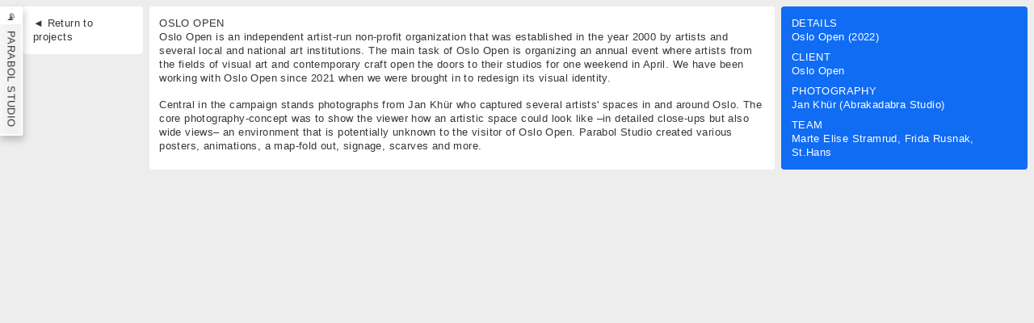

--- FILE ---
content_type: text/html; charset=utf-8
request_url: https://www.parabolstudio.no/projects/oslo-open
body_size: 10608
content:
<!doctype html>
<html data-n-head-ssr lang="en" data-n-head="%7B%22lang%22:%7B%22ssr%22:%22en%22%7D%7D">
  <head >
    <title>📡 Parabol Studio | </title><meta data-n-head="ssr" charset="utf-8"><meta data-n-head="ssr" name="viewport" content="width=device-width, initial-scale=1"><meta data-n-head="ssr" name="format-detection" content="telephone=no"><meta data-n-head="ssr" data-hid="description" name="description" content=""><meta data-n-head="ssr" data-hid="og:title" property="og:title" content=""><meta data-n-head="ssr" data-hid="og:url" property="og:url" content="https://parabolstudio.no/projects/"><meta data-n-head="ssr" data-hid="og:description" property="og:description" content=""><meta data-n-head="ssr" data-hid="og:image" property="og:image" content=""><meta data-n-head="ssr" data-hid="twitter:title" name="twitter:title" content=""><meta data-n-head="ssr" data-hid="twitter:url" name="twitter:url" content="https://parabolstudio.no/projects/"><meta data-n-head="ssr" data-hid="twitter:description" name="twitter:description" content=""><meta data-n-head="ssr" data-hid="twitter:image" name="twitter:image" content=""><link data-n-head="ssr" rel="icon" type="image/x-icon" href="/favicon.ico"><script data-n-head="ssr" src="https://plausible.io/js/script.js" data-domain="parabolstudio.no" defer></script><link rel="preload" href="/_nuxt/965248a.js" as="script"><link rel="preload" href="/_nuxt/01d2bca.js" as="script"><link rel="preload" href="/_nuxt/dc418f9.js" as="script"><link rel="preload" href="/_nuxt/7939eaf.js" as="script"><link rel="preload" href="/_nuxt/8fd3e88.js" as="script"><style data-vue-ssr-id="4f857918:0 2d79f4b2:0 45f8af42:0 049c1970:0">/*! normalize.css v8.0.1 | MIT License | github.com/necolas/normalize.css */html{line-height:1.15;-webkit-text-size-adjust:100%}body{margin:0}main{display:block}h1{font-size:2em;margin:.67em 0}hr{box-sizing:content-box;height:0;overflow:visible}pre{font-family:monospace,monospace;font-size:1em}a{background-color:transparent}abbr[title]{border-bottom:none;text-decoration:underline;-webkit-text-decoration:underline dotted;text-decoration:underline dotted}b,strong{font-weight:bolder}code,kbd,samp{font-family:monospace,monospace;font-size:1em}small{font-size:80%}sub,sup{font-size:75%;line-height:0;position:relative;vertical-align:baseline}sub{bottom:-.25em}sup{top:-.5em}img{border-style:none}button,input,optgroup,select,textarea{font-family:inherit;font-size:100%;line-height:1.15;margin:0}button,input{overflow:visible}button,select{text-transform:none}[type=button],[type=reset],[type=submit],button{-webkit-appearance:button}[type=button]::-moz-focus-inner,[type=reset]::-moz-focus-inner,[type=submit]::-moz-focus-inner,button::-moz-focus-inner{border-style:none;padding:0}[type=button]:-moz-focusring,[type=reset]:-moz-focusring,[type=submit]:-moz-focusring,button:-moz-focusring{outline:1px dotted ButtonText}fieldset{padding:.35em .75em .625em}legend{box-sizing:border-box;color:inherit;display:table;max-width:100%;padding:0;white-space:normal}progress{vertical-align:baseline}textarea{overflow:auto}[type=checkbox],[type=radio]{box-sizing:border-box;padding:0}[type=number]::-webkit-inner-spin-button,[type=number]::-webkit-outer-spin-button{height:auto}[type=search]{-webkit-appearance:textfield;outline-offset:-2px}[type=search]::-webkit-search-decoration{-webkit-appearance:none}::-webkit-file-upload-button{-webkit-appearance:button;font:inherit}details{display:block}summary{display:list-item}[hidden],template{display:none}
a,abbr,acronym,address,applet,article,aside,audio,b,big,blockquote,body,canvas,caption,center,cite,code,dd,del,details,dfn,div,dl,dt,em,embed,fieldset,figcaption,figure,footer,form,h1,h2,h3,h4,h5,h6,header,hgroup,html,i,iframe,img,ins,kbd,label,legend,li,mark,menu,nav,object,ol,output,p,pre,q,ruby,s,samp,section,small,span,strike,strong,sub,summary,sup,table,tbody,td,tfoot,th,thead,time,tr,tt,u,ul,var,video{margin:0;padding:0;border:0;font-size:100%;font:inherit;vertical-align:baseline}article,aside,details,figcaption,figure,footer,header,hgroup,menu,nav,section{display:block}body{line-height:1}ol,ul{list-style:none}blockquote,q{quotes:none}blockquote:after,blockquote:before,q:after,q:before{content:"";content:none}table{border-collapse:collapse}button{background-color:transparent;border-width:0;padding:0}li,ul{list-style-type:none}li,p,ul{margin:0;padding:0}a{text-decoration:none;color:inherit}@font-face{font-family:"MSSansSerif";src:url(/_nuxt/fonts/ms_sans_serif.aac84aa.woff) format("woff");src:url(/_nuxt/fonts/ms_sans_serif.0348082.woff2) format("woff2")}.whitetype{color:#fff}.blacktype{color:#000}.arrow-left:before{content:"◄";display:inline-block;font-size:1rem}.arrow-down:before,.arrow-up:before{content:"▼";display:inline-block;font-size:1rem}.arrow-up:before{transform:rotate(180deg);transition:transform .1s ease}body{font-family:Arial,Helvetica,sans-serif;letter-spacing:.025rem;font-size:.8rem;line-height:1.1rem;color:#363636;color:var(--black);text-rendering:optimizeLegibility}a{cursor:pointer}p{font-family:Arial,Helvetica,sans-serif;letter-spacing:.025rem;font-size:.8rem;line-height:1.1rem;text-rendering:optimizeLegibility}h1,h2,h3,h4,h5,h6,li,p,span{color:#363636;color:var(--black)}pre{font-size:1rem}.metatype{font-family:Arial,Helvetica,sans-serif;letter-spacing:.025rem;font-size:.6rem;line-height:.85rem;color:#363636;color:var(--black)}.quote{padding-left:12px;border-left:1px solid #717171;border-left:1px solid var(--dgrey);margin-bottom:1rem;font-style:italic}.quote:last-of-type{margin:0}.default-list li{list-style-type:"└ ";margin-left:1rem}.default-list li a:hover{background:#9da2ff;background:var(--lilac);font-style:italic}.markdownit ul{margin-bottom:1rem}.markdownit li{list-style-type:square;margin-left:1rem}.markdownit p{margin-bottom:1rem}.markdownit p:last-of-type{margin:0}.markdownit em{font-style:italic}.markdownit a{background:#9da2ff;background:var(--lilac);color:#363636;color:var(--black)}.markdownit a:hover{font-style:italic}.section-header{font-size:1.2rem}:root{--white:#fff;--dgrey:#717171;--grey:#ededed;--black:#363636;--full-black:#000;--press-blue:#0076ff;--lilac:#9da2ff;--lilac-light:#cacdff;--green:#40bd6a;--yellow:#ffe854;--salmon:#ff837d}@-webkit-keyframes wiggle{0%{transform:rotate(0deg)}80%{transform:rotate(0deg)}85%{transform:rotate(5deg)}95%{transform:rotate(-5deg)}to{transform:rotate(0deg)}}button{cursor:pointer}.block{padding:.75rem .8rem .8rem;padding:var(--cardpadding);border-radius:.25rem;border-radius:var(--rounded);background:#fff;background:var(--white)}.block h3{text-transform:uppercase;margin-bottom:.5rem}.block img{width:100%;height:auto}.block--fullwidth{padding:.75rem .8rem .8rem;padding:var(--cardpadding);border-radius:.25rem;border-radius:var(--rounded);background:#fff;background:var(--white);width:100%;text-align:center}.block--fullwidth h3{text-transform:uppercase;margin-bottom:.5rem}.block--fullwidth img{width:100%;height:auto}.lander-list--info{display:grid;grid-gap:.5rem;gap:.5rem;grid-column:span 1;grid-auto-rows:-webkit-min-content;grid-auto-rows:min-content}@media screen and (min-width:320px){.lander-list--info{overflow:auto;height:auto;padding:1rem}}@media screen and (min-width:720px){.lander-list--info{overflow-y:scroll;height:100vh;padding:.5rem 0 .5rem 1.75rem;grid-column:span 2}}@media screen and (min-width:1280px){.lander-list--info{overflow-y:scroll;height:100vh;padding:.5rem 0 .5rem 1.75rem;grid-column:span 1}}@media screen and (min-width:1920px){.lander-list--info{overflow-y:scroll;height:100vh;padding:.5rem 0 .5rem .5rem;grid-column:span 1}}.lander-list--thumbs{padding:.5rem .5rem .5rem 0;grid-gap:.5rem;gap:.5rem}@media screen and (min-width:320px){.lander-list--thumbs{overflow:auto;height:auto;grid-column:span 1;padding:1rem}}@media screen and (min-width:720px){.lander-list--thumbs{overflow-y:scroll;height:100vh;padding:.5rem .5rem .5rem 0;grid-column:span 2}}@media screen and (min-width:1280px){.lander-list--thumbs{overflow-y:scroll;height:100vh;padding:.5rem .5rem .5rem 0;grid-column:span 3}}@media screen and (min-width:1920px){.lander-list--thumbs{overflow-y:scroll;height:100vh;padding:.5rem .5rem .5rem 0;grid-column:span 3}}.filterbar{margin-bottom:.5rem}.searchbar input{outline:none;border:none;border-radius:.25rem;border-radius:var(--rounded);background:#ededed;background:var(--grey);width:calc(100% - 2rem);margin:.1rem .1rem .1rem .5rem;padding:.5rem;font-family:Arial,Helvetica,sans-serif;letter-spacing:.025rem;font-size:.8rem;line-height:1.1rem;color:#363636;color:var(--black);text-rendering:optimizeLegibility}.searchbar input:focus{background:#363636;background:var(--black);color:#fff;color:var(--white)}table{font-family:"MSSansSerif",monospace;letter-spacing:.025rem;font-size:.75rem;line-height:1.1rem;color:#363636;color:var(--black);width:100%}tfoot,thead{text-transform:uppercase}tr:nth-child(2n){background:#ededed;background:var(--grey)}td,th{text-align:left;border:1px solid #363636;border:1px solid var(--black);padding:.25rem}th{font-size:.55rem;padding:.1rem .25rem}tbody tr{visibility:visible;transition:opacity .25s ease}tbody tr a{display:contents}tbody tr:hover{cursor:pointer;background:#9da2ff;background:var(--lilac)}.spotify-block{filter:grayscale(1);transition:filter .25s ease}.spotify-block:hover{filter:grayscale(0)}.nineties--block{background-color:#9da2ff;background-color:var(--lilac);padding:5px;border-color:#cacdff #717171 #363636 #cacdff;border-color:var(--lilac-light) var(--dgrey) var(--black) var(--lilac-light);border-style:solid;border-width:1.5px;transition:max-height .25s ease}.nineties--block li,.nineties--block p{font-family:"MSSansSerif",monospace;letter-spacing:.025rem;font-size:.75rem;line-height:1.1rem;color:#363636;color:var(--black)}.nineties--block .markdownit p{margin-bottom:.5rem}.nineties--block-open{height:auto}.nineties--block-closed{height:2.1875rem;max-height:2.5rem;overflow:hidden}.nineties--window-bar{background:linear-gradient(90deg,#fff,#cacdff);background:linear-gradient(90deg,var(--white),var(--lilac-light));padding:3px 3px 0 7px;margin-bottom:.5rem;display:flex;justify-content:space-between}.nineties--window-bar p{height:20px;font-family:"MSSansSerif",monospace;letter-spacing:.025rem;font-size:.75rem;line-height:1.1rem;color:#363636;color:var(--black)}.contact-btn-wrapper{display:flex;flex-direction:column;grid-gap:.25rem;gap:.25rem}.contact-btn-wrapper a{width:100%}.contact-btn-wrapper .contact-btn{-webkit-appearance:button;-moz-appearance:button;appearance:button;padding:5px;width:100%;height:100%;background-color:#9da2ff;background-color:var(--lilac);border-color:#cacdff #363636 #363636 #cacdff;border-color:var(--lilac-light) var(--black) var(--black) var(--lilac-light);border-style:solid;border-width:1.5px}.contact-btn-wrapper .contact-btn span{font-family:"MSSansSerif",monospace;letter-spacing:.025rem;font-size:.75rem;line-height:1.1rem;color:#363636;color:var(--black)}.contact-btn-wrapper .contact-btn:active{border-color:#363636 #cacdff #cacdff #717171;border-color:var(--black) var(--lilac-light) var(--lilac-light) var(--dgrey)}.nineties--btn{font-family:"MSSansSerif",monospace;letter-spacing:.025rem;font-size:.75rem;line-height:1.1rem;color:#363636;color:var(--black);text-align:center;height:17px;width:17px;background:#9da2ff;background:var(--lilac);border-color:#cacdff #717171 #363636 #cacdff;border-color:var(--lilac-light) var(--dgrey) var(--black) var(--lilac-light);border-style:solid;border-width:1.5px}.nineties--btn span{display:inline-block;transform:translateY(-2px)}.nineties--btn:active{border-color:#363636 #cacdff #cacdff #717171;border-color:var(--black) var(--lilac-light) var(--lilac-light) var(--dgrey)}.nineties--filter-btn{font-family:"MSSansSerif",monospace;letter-spacing:.025rem;font-size:.75rem;line-height:1.1rem;color:#363636;color:var(--black);text-align:center;padding:2px 5px 1px;background:#9da2ff;background:var(--lilac);border-color:#cacdff #717171 #363636 #cacdff;border-color:var(--lilac-light) var(--dgrey) var(--black) var(--lilac-light);border-style:solid;border-width:1.5px;margin:.15rem}.nineties--btn-filter--active{background:#ededed;background:var(--grey);border-color:#363636 #cacdff #cacdff #363636;border-color:var(--black) var(--lilac-light) var(--lilac-light) var(--black)}.nineties--searchbar input{font-family:"MSSansSerif",monospace;letter-spacing:.025rem;font-size:.75rem;line-height:1.1rem;color:#363636;color:var(--black);border-left:1.5px solid;border-color:currentcolor;background:#cacdff;background:var(--lilac-light);border-bottom:1.5px solid #ededed;border-bottom-color:var(--grey);border-top:1.5px solid #363636;border-top-color:var(--black);border-right:1.5px solid #ededed;border-right-color:var(--grey);width:100%;margin-bottom:.5rem;padding:.25rem}.nineties--searchbar input:focus{background:#fff;background:var(--white);color:#363636;color:var(--black)}.list{position:relative}.list .country-label{position:absolute;transform:translateX(5px) translateY(-1px);font-size:.6rem;background:#363636;background:var(--black);color:#fff;color:var(--white);padding:.01rem .2rem;border-radius:.25rem;border-radius:var(--rounded)}.default-btn{border-color:#fff #717171 #363636 #fff;border-color:var(--white) var(--dgrey) var(--black) var(--white);border-style:solid;border-width:1.5px;padding:5px;font-family:"MSSansSerif",monospace;letter-spacing:.025rem;font-size:.75rem;line-height:1.1rem;color:#363636;color:var(--black)}.default-btn,.default-btn:active{background:#ededed;background:var(--grey)}.default-btn:active{border-color:#363636 #fff #fff #363636;border-color:var(--black) var(--white) var(--white) var(--black)}.rounded-btn{border-radius:.25rem;border-radius:var(--rounded);border:1px solid #363636;border:1px solid var(--black);padding:5px}.rounded-btn:hover{border:1px solid #9da2ff;border:1px solid var(--lilac);background:#9da2ff;background:var(--lilac);color:#363636;color:var(--black)}.downloadable-btn{border-radius:.25rem;border-radius:var(--rounded);display:inline-block;width:250px;height:300px;background:#0076ff;background:var(--press-blue);transition:all .25s ease;filter:drop-shadow(0 0 0 rgba(255,255,255,0))}.downloadable-btn a{display:block;height:100%;width:100%}.downloadable-btn a .downloadable-details{display:flex;flex-direction:column;justify-content:center;align-items:center;height:100%;width:100%}.downloadable-btn a .downloadable-details span{color:#fff;color:var(--white)}.downloadable-btn:hover{transform:scale(1.05) translateY(-15px) skew(.5deg) rotate(-.5deg);filter:drop-shadow(10px 20px 25px rgba(0,0,0,.5))}@media screen and (min-width:320px){.col-1-w{grid-column:span 8}}@media screen and (min-width:720px){.col-1-w{grid-column:span 1}}@media screen and (min-width:1280px){.col-1-w{grid-column:span 1}}@media screen and (min-width:1920px){.col-1-w{grid-column:span 1}}@media screen and (min-width:320px){.col-2-w{grid-column:span 8}}@media screen and (min-width:720px){.col-2-w{grid-column:span 2}}@media screen and (min-width:1280px){.col-2-w{grid-column:span 2}}@media screen and (min-width:1920px){.col-2-w{grid-column:span 2}}@media screen and (min-width:320px){.col-3-w{grid-column:span 8}}@media screen and (min-width:720px){.col-3-w{grid-column:span 3}}@media screen and (min-width:1280px){.col-3-w{grid-column:span 3}}@media screen and (min-width:1920px){.col-3-w{grid-column:span 3}}@media screen and (min-width:320px){.col-4-w{grid-column:span 8}}@media screen and (min-width:720px){.col-4-w{grid-column:span 4}}@media screen and (min-width:1280px){.col-4-w{grid-column:span 4}}@media screen and (min-width:1920px){.col-4-w{grid-column:span 4}}@media screen and (min-width:320px){.col-5-w{grid-column:span 8}}@media screen and (min-width:720px){.col-5-w{grid-column:span 5}}@media screen and (min-width:1280px){.col-5-w{grid-column:span 5}}@media screen and (min-width:1920px){.col-5-w{grid-column:span 5}}.grid-2-col{display:grid;grid-template-columns:repeat(2,1fr);grid-gap:.5rem;gap:.5rem}.grid-6-col{grid-template-columns:repeat(6,1fr)}.grid-6-col,.grid-8-col{display:grid;grid-gap:.5rem;gap:.5rem}@media screen and (min-width:320px){.grid-8-col{grid-template-columns:1fr}}@media screen and (min-width:720px){.grid-8-col{grid-template-columns:repeat(8,1fr)}}@media screen and (min-width:1280px){.grid-8-col{grid-template-columns:repeat(8,1fr)}}@media screen and (min-width:1920px){.grid-8-col{grid-template-columns:repeat(8,1fr)}}.grid-3-col{display:grid;grid-gap:.5rem;gap:.5rem;overflow-y:auto}@media screen and (min-width:320px){.grid-3-col{grid-template-columns:repeat(2,1fr)}}@media screen and (min-width:720px){.grid-3-col{grid-template-columns:repeat(3,1fr)}}@media screen and (min-width:1280px){.grid-3-col{grid-template-columns:repeat(3,1fr)}}@media screen and (min-width:1920px){.grid-3-col{grid-template-columns:repeat(3,1fr)}}.body-4-col{display:grid;grid-gap:.5rem;gap:.5rem;overflow-y:auto}@media screen and (min-width:320px){.body-4-col{grid-template-columns:1fr}}@media screen and (min-width:720px){.body-4-col{grid-template-columns:repeat(4,1fr)}}@media screen and (min-width:1280px){.body-4-col{grid-template-columns:repeat(4,1fr)}}@media screen and (min-width:1920px){.body-4-col{grid-template-columns:repeat(4,1fr)}}.grid-4-col{display:grid;grid-gap:.5rem;gap:.5rem;overflow-y:auto}@media screen and (min-width:320px){.grid-4-col{grid-template-columns:repeat(2,1fr)}}@media screen and (min-width:720px){.grid-4-col{grid-template-columns:repeat(2,1fr)}}@media screen and (min-width:1280px){.grid-4-col{grid-template-columns:repeat(4,1fr)}}@media screen and (min-width:1920px){.grid-4-col{grid-template-columns:repeat(4,1fr)}}:root{--rounded:.25rem;--btnpadding:.5rem .75rem;--cardpadding:.75rem .8rem .8rem .8rem}::-webkit-scrollbar{display:none}::-moz-selection{background-color:#9da2ff;background-color:var(--lilac);color:#363636;color:var(--black)}::selection{background-color:#9da2ff;background-color:var(--lilac);color:#363636;color:var(--black)}img,img.isLoading{opacity:0}img.isLoaded{opacity:1}img.lazyLoad{transition:opacity .15s ease}.nuxt-error{width:100%;height:100vh}.nuxt-error .error-msg{display:flex;flex-direction:column;justify-content:center;align-items:center;width:100%;height:100%;color:red}.mobile-menu{position:fixed;background-color:#9da2ff;background-color:var(--lilac);top:0;right:0;z-index:99999;margin:.75rem;padding:.5rem}.mobile-menu span{font-size:1rem}@media screen and (min-width:720px){.mobile-menu{display:none}}@media screen and (min-width:1280px){.mobile-menu{display:none}}@media screen and (min-width:1920px){.mobile-menu{display:none}}.mm-closed:before{content:"▧"}.mm-open:before{content:"⊠"}nav{z-index:9999;position:fixed;top:0;left:0;padding:0;display:flex;flex-direction:column;color:#717171;color:var(--dgrey)}nav .menu-lvl-1{height:35px;display:flex;flex-direction:row}nav .menu-lvl-1 button{height:100%}nav .menu-lvl-2{transition:all 1s ease;margin-left:1rem}nav ul{margin:0;padding:0;display:flex;flex-direction:column;align-items:flex-start}nav .separator{border-left:1px solid rgba(0,0,0,.25);margin:.5rem}nav .menu-arrow-down{transform:translateY(-1px) rotateX(0deg);padding:1rem;margin:-1rem}nav .menu-arrow-down,nav .menu-arrow-up{display:inline-block;transition:transform .25s ease;font-size:1rem}nav .menu-arrow-up{transform:translateY(-1px) rotateX(180deg)}nav.terminal{z-index:9999;position:fixed;top:0;left:0;display:flex;margin:.5rem;cursor:pointer;flex-direction:row;background-color:hsla(0,0%,100%,.8);border:2px solid #fff;border:2px solid var(--white);border-radius:2px;filter:drop-shadow(1px 5px 5px rgba(0,0,0,.25));transition:transform .25s ease}@media screen and (min-width:320px){nav.terminal{-webkit-backdrop-filter:blur(2px);backdrop-filter:blur(2px)}}@media screen and (min-width:720px){nav.terminal{-webkit-backdrop-filter:blur(2px);backdrop-filter:blur(2px)}}@media screen and (min-width:1280px){nav.terminal{-webkit-backdrop-filter:blur(2px);backdrop-filter:blur(2px)}}@media screen and (min-width:1920px){nav.terminal{-webkit-backdrop-filter:none;backdrop-filter:none}}nav.terminal .terminal-r{width:1.5rem}nav.terminal .terminal-r .terminal-dragger{height:calc(100% - 1.25rem);display:flex;justify-content:center;align-content:center;align-items:center}nav.terminal .terminal-r .terminal-dragger p{transition:opacity .25s ease;opacity:0;padding:.25rem;color:#363636;color:var(--black);-ms-writing-mode:tb-rl;writing-mode:vertical-rl}nav.terminal .menu-lvl-1 ul{padding:10px}nav.terminal .terminal--top-bar{height:1.25rem;padding:2px 5px;background:#fff;background:var(--white)}nav.terminal .terminal--top-bar div p{font-family:Arial,Helvetica,sans-serif;letter-spacing:.025rem;font-size:.6rem;line-height:.85rem;color:#363636;color:var(--black);opacity:.75;opacity:.25s}nav.terminal button,nav.terminal span{color:#363636;color:var(--black)}nav.terminal button a,nav.terminal span a{font-family:"MSSansSerif",monospace;letter-spacing:.025rem;font-size:.75rem;line-height:1.1rem;color:#363636;color:var(--black)}nav.terminal .menu-lvl-1{padding-left:.5rem;display:flex;flex-direction:row}nav.terminal .menu-lvl-1 a,nav.terminal .menu-lvl-1 button{font-family:"MSSansSerif",monospace;letter-spacing:.025rem;font-size:.75rem;line-height:1.1rem;color:#363636;color:var(--black)}nav.terminal .menu-lvl-2{transition:all 1s ease;margin-left:1rem}nav.terminal .menu-lvl-2 button{margin:.1rem}nav.terminal .menu-lvl-2 button a{font-family:"MSSansSerif",monospace;letter-spacing:.025rem;font-size:.75rem;line-height:1.1rem;color:#363636;color:var(--black)}nav.terminal .menu-lvl-2 button a span{padding:.1rem .5rem}nav.terminal .menu-lvl-2 button a:hover>span{background:#9da2ff;background:var(--lilac);color:#363636;color:var(--black)}nav.terminal .menu-lvl-2 button a:hover>span:after{content:" ]"}nav.terminal .menu-lvl-2 button a:hover>span:before{content:"[ "}nav.terminal .terminal-txt{padding:.5rem}nav.terminal .terminal-txt p{font-family:"MSSansSerif",monospace;letter-spacing:.025rem;font-size:.75rem;line-height:1.1rem;color:#fff;color:var(--white)}nav.terminal ul{margin:0;padding:0;display:flex;flex-direction:column;align-items:flex-start}nav.terminal .separator{border-left:1px solid rgba(0,0,0,.25)}nav.terminal .menu-arrow-down{transform:translateY(-1px) rotateX(0deg)}nav.terminal .menu-arrow-down,nav.terminal .menu-arrow-up{display:inline-block;transition:transform .25s ease;font-size:1rem}nav.terminal .menu-arrow-up{transform:translateY(-1px) rotateX(180deg)}@media screen and (min-width:320px){nav.terminal.hidden{transform:translateX(calc(-100% + 1.25rem))}}@media screen and (min-width:720px){nav.terminal.hidden{transform:translateX(calc(-100% + 1.25rem))}}@media screen and (min-width:1280px){nav.terminal.hidden{transform:translateX(calc(-100% + 1.25rem))}}@media screen and (min-width:1920px){nav.terminal.hidden{transform:translateX(0)}}nav.terminal.hidden .terminal-r .terminal-dragger p{opacity:1}.filters{position:fixed;top:0;right:0;margin:1rem}.filters ul{display:flex;flex-direction:row}.btn-base{margin:.1rem;padding:.5rem .75rem;padding:var(--btnpadding);border-radius:.25rem;border-radius:var(--rounded);filter:drop-shadow(0 2px 1px rgba(0,0,0,.15));cursor:pointer}.pathtype:nth-child(3){background:#9da2ff;background:var(--lilac);color:#363636;color:var(--black)}.pathtype-return{background:#363636;background:var(--black);color:#fff!important;color:var(--white)!important;padding:2px 5px 3px}.pathtype{background:#9da2ff;background:var(--lilac);padding:2px 5px 3px;margin:0;position:relative}.pathtype:after{content:"";position:absolute;margin-left:5px;width:0;height:0;border:9px solid transparent;border-left:9px solid var(--lilac);clear:both}.pathtype:not(:first-of-type){margin-left:6px}.pathtype:last-of-type:after{content:"";position:absolute;width:0;height:0;border:none;clear:both}#page-information .btn-base{margin-right:-.25rem}button{letter-spacing:.025rem}.btn-filter{transition:all .1s ease}.btn-filter:hover{background:#363636;background:var(--black);color:#fff;color:var(--white)}.btn-filter--active{background:#000;background:var(--full-black);color:#fff;color:var(--white);filter:drop-shadow(0 0 1px rgba(0,0,0,.15))}.btn-submenu{transition:transform .15s ease}.btn-submenu:hover{transform:translateX(1rem)}.btn-submenu :hover>span{display:none}.btn-default-color{background:#fff;background:var(--white)}.btn-lilac-color,.btn-project-color{color:#fff;color:var(--white)}.btn-lilac-color{background:#9da2ff;background:var(--lilac)}.btn-green-color,.btn-lilac-color *{color:#fff;color:var(--white)}.btn-green-color{background:#40bd6a;background:var(--green)}.btn-green-color *,.btn-yellow-color{color:#fff;color:var(--white)}.btn-yellow-color{background:#ffe854;background:var(--yellow)}.btn-salmon-color,.btn-yellow-color *{color:#fff;color:var(--white)}.btn-salmon-color{background:#ff837d;background:var(--salmon)}.btn-salmon-color *{color:#fff;color:var(--white)}.btn-disabled{pointer-events:none}.btn-disabled a,.btn-disabled span{opacity:.25}.btn-new-item{-webkit-animation:blink 1s infinite;animation:blink 1s infinite;margin-left:1rem;font-style:italic}@-webkit-keyframes blink{0%{opacity:0}50%{opacity:1}to{opacity:0}}@keyframes blink{0%{opacity:0}50%{opacity:1}to{opacity:0}}.block-btn{background:#fff;background:var(--white);color:#fff;color:var(--white);width:50%;padding:.5rem .75rem;padding:var(--btnpadding);text-align:center;min-height:25vh;max-height:50vh;display:flex;justify-content:center;align-items:center}.slideX-enter-active,.slideX-leave-active{transition:transform .15s ease}.slideX-enter,.slideX-leave-to{transform:translateX(-120%)}.slideY-enter-active,.slideY-leave-active{transition:transform .15s ease}.slideY-enter,.slideY-leave-to{opacity:0;transform:translateY(-100%)}footer{background:#ededed;background:var(--grey);background:#fff;background:var(--white);padding:.75rem .8rem .8rem;padding:var(--cardpadding);border-radius:.25rem;border-radius:var(--rounded)}footer .footer-cols{width:calc(100% - 1rem);display:flex;flex-direction:row;justify-content:space-between;flex-wrap:wrap}footer .footer-cols .col:first-of-type{margin-bottom:1rem}footer .footer-cols .col .list li{margin-bottom:.5rem}.project-overview{margin:0 0 0 1.25rem;height:100vh;overflow-y:scroll}@media screen and (min-width:1920px){.project-overview{margin:0}}.project-bottom,.project-images,.project-overview footer,.project-text{margin:.5rem}.block--return-btn-wrapper{align-self:flex-start;height:auto;padding:0}.block--return-btn-wrapper a{display:block;height:100%}.block--return-btn-wrapper .block--return-btn{background:#fff;background:var(--white);padding:.75rem .8rem .8rem;padding:var(--cardpadding)}.block--return-btn-wrapper .block--return-btn p{color:#363636;color:var(--black)}.block--return-btn-wrapper .block--return-btn:hover{background:#9da2ff;background:var(--lilac)}.block--return-btn-wrapper .block--return-btn:hover p{color:#fff;color:var(--white)}.project-block{width:100%;transition:transform .25s ease}.project-block .thumb-wrapper{position:relative;overflow:hidden}.project-block .thumb-wrapper:hover .thumb-wrapper{border-radius:.25rem;border-radius:var(--rounded)}.project-block .thumb-wrapper:hover .project-block--title{width:auto;transform:translateY(0);background-color:#fff;background-color:var(--white);opacity:1;height:auto}.project-block--featured{grid-column:span 2}.project-block--featured .thumb-wrapper:hover .project-block--title{width:auto;transform:translateY(0);opacity:1}.project-block--featured .thumb-wrapper:hover .project-block--title,.project-block--title{display:flex;flex-direction:column;background-color:#fff;background-color:var(--white);text-align:left}.project-block--title{transition:transform .1s ease;transform:translateY(10px);position:absolute;bottom:0;left:0;opacity:0;z-index:100;margin:.75rem .5rem;height:calc(100% - 1.25rem);width:calc(100% - 1rem);padding:.65em .75rem;border-radius:.25rem;border-radius:var(--rounded)}.project-block--title p{color:#000;color:var(--full-black)}.project-block--thumb{width:100%;height:auto;border-radius:.25rem;border-radius:var(--rounded);background-color:#000;background-color:var(--full-black)}.project-view--fullwidth{display:block;height:60vh;margin:.5rem 0;position:relative}.project-view--fullwidth span{position:absolute;display:flex;justify-content:center;align-items:center;height:100%;width:100%;font-family:Arial,Helvetica,sans-serif;letter-spacing:.05rem;font-size:1.75rem;line-height:2rem;color:#fff;color:var(--white)}.project-view--fullwidth img,.project-view--fullwidth video{-o-object-fit:cover;object-fit:cover;width:100%;height:100%;-o-object-position:center;object-position:center}.project-view--gallery.col-1-gallery{grid-template-columns:repeat(1,1fr)}@media screen and (min-width:320px){.project-view--gallery.col-1-gallery{grid-template-columns:1fr;grid-gap:.5rem;gap:.5rem;padding:.5rem}.project-view--gallery.col-1-gallery .project-image{height:100%;display:flex;justify-content:center}.project-view--gallery.col-1-gallery .project-image .img-h,.project-view--gallery.col-1-gallery .project-image .img-v{width:100%;height:auto}.project-view--gallery.col-1-gallery .project-image .img-eq{max-width:100%;max-height:100%}}@media screen and (min-width:720px){.project-view--gallery.col-1-gallery{grid-template-columns:repeat(1,1fr);grid-gap:2.5rem;gap:2.5rem;padding:5rem}.project-view--gallery.col-1-gallery .project-image{height:100%;display:flex;justify-content:center}.project-view--gallery.col-1-gallery .project-image .img-h,.project-view--gallery.col-1-gallery .project-image .img-v{width:100%;height:auto}.project-view--gallery.col-1-gallery .project-image .img-eq{max-width:100%;max-height:100%}}@media screen and (min-width:1280px){.project-view--gallery.col-1-gallery{grid-template-columns:repeat(1,1fr);grid-gap:5rem;gap:5rem;padding:5rem}.project-view--gallery.col-1-gallery .project-image{height:100vh;display:flex;justify-content:center;align-items:center}.project-view--gallery.col-1-gallery .project-image .img-h,.project-view--gallery.col-1-gallery .project-image .img-v{width:auto;height:100%}.project-view--gallery.col-1-gallery .project-image .img-eq{width:auto;max-height:100%}}@media screen and (min-width:1920px){.project-view--gallery.col-1-gallery{grid-template-columns:repeat(1,1fr);grid-gap:5rem;gap:5rem;padding:5rem}.project-view--gallery.col-1-gallery .project-image{height:100vh;display:flex;justify-content:center}.project-view--gallery.col-1-gallery .project-image .img-h,.project-view--gallery.col-1-gallery .project-image .img-v{width:auto;height:100%}.project-view--gallery.col-1-gallery .project-image .img-eq{width:auto;max-height:100%}}.project-view--gallery.col-2-gallery{grid-template-columns:repeat(2,1fr)}@media screen and (min-width:320px){.project-view--gallery.col-2-gallery{grid-template-columns:1fr;grid-gap:.5rem;gap:.5rem;padding:.5rem}}@media screen and (min-width:720px){.project-view--gallery.col-2-gallery{grid-template-columns:repeat(2,1fr);grid-gap:2.5rem;gap:2.5rem;padding:5rem}}@media screen and (min-width:1280px){.project-view--gallery.col-2-gallery{grid-template-columns:repeat(2,1fr);grid-gap:5rem;gap:5rem;padding:5rem}}@media screen and (min-width:1920px){.project-view--gallery.col-2-gallery{grid-template-columns:repeat(2,1fr);grid-gap:5rem;gap:5rem;padding:5rem}}.project-view--gallery.col-3-gallery{grid-template-columns:repeat(3,1fr)}@media screen and (min-width:320px){.project-view--gallery.col-3-gallery{grid-template-columns:1fr;grid-gap:.5rem;gap:.5rem;padding:.5rem}}@media screen and (min-width:720px){.project-view--gallery.col-3-gallery{grid-template-columns:repeat(3,1fr);grid-gap:2.5rem;gap:2.5rem;padding:2.5rem}}@media screen and (min-width:1280px){.project-view--gallery.col-3-gallery{grid-template-columns:repeat(3,1fr);grid-gap:5rem;gap:5rem;padding:2.5rem}}@media screen and (min-width:1920px){.project-view--gallery.col-3-gallery{grid-template-columns:repeat(3,1fr);grid-gap:5rem;gap:5rem;padding:2.5rem}}.project-view--gallery{display:grid;border-radius:.25rem;border-radius:var(--rounded);grid-template-columns:repeat(2,1fr)}@media screen and (min-width:320px){.project-view--gallery{grid-template-columns:1fr;grid-gap:.5rem;gap:.5rem;padding:.5rem}}@media screen and (min-width:720px){.project-view--gallery{grid-template-columns:repeat(2,1fr);grid-gap:2.5rem;gap:2.5rem;padding:5rem}}@media screen and (min-width:1280px){.project-view--gallery{grid-template-columns:repeat(2,1fr);grid-gap:5rem;gap:5rem;padding:5rem}}@media screen and (min-width:1920px){.project-view--gallery{grid-template-columns:repeat(2,1fr);grid-gap:5rem;gap:5rem;padding:5rem}}.project-view--gallery .project-image{height:auto}.project-view--gallery .project-image img{width:100%}.project-description{border-radius:.25rem;border-radius:var(--rounded)}.project-description h3{margin-bottom:0}.project-meta{border-radius:.25rem;border-radius:var(--rounded)}.project-meta h3{margin-bottom:0}.project-meta ul h3{margin-top:.5rem}.page-information--grid{cursor:url("data:image/svg+xml;utf8,<svg xmlns='http://www.w3.org/2000/svg' height='32px' width='32px' style='fill:black;font-size:18px;'><text y='50%'>📡</text></svg>"),auto;grid-gap:.5rem;gap:.5rem;padding:.5rem .5rem .5rem 1.75rem}@media screen and (min-width:1920px){.page-information--grid{padding:.5rem}}.page-information--grid .page-information--col{display:flex;flex-direction:column;grid-gap:.5rem;gap:.5rem}.page-information--grid .page-information--col .block .list li{position:relative;margin-bottom:.75rem;padding-bottom:.75rem}.page-information--grid .page-information--col .block .list li:last-of-type{margin-bottom:0;padding-bottom:0}.page-information--grid .page-information--col .block .list li a button{color:#363636;color:var(--black)}.page-information--grid .page-information--col .block .list a button{margin-top:.25rem}.page-information--grid .page-information--col .block .list p{margin-bottom:.25rem}.page-information--grid .page-information--col .block .list h3{text-transform:none}.page-press .page-press--grid{display:flex;flex-direction:row wrap;justify-content:space-between;grid-gap:.5rem;gap:.5rem}.page-press .page-press--grid section h1{display:inline-block}.page-press .page-press--grid section,.page-press .page-press--grid section .block{margin-bottom:1rem}.page-press .page-press--grid ul{padding-top:1rem}.page-press .page-press--grid .press-btn{position:fixed;bottom:1.5rem;right:1.5rem;margin:0 auto;background:green;padding:1rem;z-index:1}.page-press .page-press--grid .press-btn span{color:#fff;color:var(--white)}.page-press .page-press--grid .press-btn:hover{-webkit-animation:wiggle .25s infinite alternate;animation:wiggle .25s infinite alternate;transform-origin:center}.page-press .page-press--grid .page-press--col{width:50%}.page-press .page-press--grid .page-press--col .colors-list{display:flex;flex-flow:row wrap;align-items:flex-start;grid-gap:.5rem;gap:.5rem}.page-press .page-press--grid .page-press--col .colors-list li{padding:.75rem .8rem .8rem;padding:var(--cardpadding);border-radius:.25rem;border-radius:var(--rounded);background:#fff;background:var(--white);min-width:calc(33.33% - 1rem);max-width:calc(33.33% - 1rem);margin:0;display:flex;flex-flow:column;justify-content:center;align-items:center;border:1px solid #ededed;border:1px solid var(--grey);background:#ededed;background:var(--grey)}.page-press .page-press--grid .page-press--col .colors-list li h3{text-transform:uppercase;margin-bottom:.5rem}.page-press .page-press--grid .page-press--col .colors-list li img{width:100%;height:auto}.page-press .page-press--grid .page-press--col .colors-list li .color-view{margin-top:1rem;height:100px;width:100px;border-radius:100%}.page-press .page-press--grid .page-press--col .colors-list li .color-details{margin-top:1rem;text-align:center}.page-press .page-press--grid .page-press--col .colors-list li.unavailable p{text-decoration:line-through;opacity:.25}.page-press .page-press--grid .page-press--col .downloadables{display:flex;grid-gap:.5rem;gap:.5rem}.page-press .page-press--grid .page-press--col .links{display:flex;flex-flow:row wrap;grid-gap:.5rem;gap:.5rem}.page-press .page-press--grid .page-press--col .links li{width:calc(50% - .5rem);min-width:250px;padding:1.5rem 0}.page-press .page-press--grid .page-press--col .links li:last-of-type{padding-bottom:0}.page-press .page-press--grid .page-press--col .links .external-link{display:inline-block;margin-top:.5rem;border:1px solid #00f;color:#00f;padding:.5rem .75rem;padding:var(--btnpadding);border-radius:2rem}.page-press .page-press--grid .page-press--col .links .external-link:hover{background:#00f;color:#fff}.page-press .page-press--grid .page-press--col .collapsible .collapsible-header h1{display:flex;flex-direction:row;justify-content:space-between}.page-press .page-press--grid .page-press--col .collapsible .collapsible-header h1 span:last-of-type{cursor:pointer;opacity:.5}.page-press .page-press--grid .page-press--col .collapsible .collapsible-header h1 span:last-of-type:hover{opacity:1}.page-press .page-press--grid .page-press--col .collapsible .collapsible-content{overflow:hidden;height:auto}.page-press .page-press--grid .page-press--col .collapsible .collapsible-content img{margin-top:2rem}.page-press .page-press--grid .page-press--col .collapsible .open{padding-top:1rem;transition:opacity .5s ease;max-height:100%;opacity:1}.page-press .page-press--grid .page-press--col .collapsible .closed{opacity:0;max-height:0}@keyframes wiggle{0%{transform:rotate(0deg)}25%{transform:rotate(-2deg)}50%{transform:rotate(3deg)}75%{transform:rotate(-1deg)}to{transform:rotate(1deg)}}.page-enter-active,.page-leave-active{transition:all .15s}.page-enter,.page-leave-to{transform:translateY(5px);opacity:0}.apollo-loading{position:fixed;display:flex;justify-content:center;align-items:center;background:#fff;top:0;left:0;z-index:-99;width:100%;height:100%;transition:all .25s ease}.apollo-loading p{background:#9da2ff;background:var(--lilac);color:#fff;color:var(--white);border-radius:.25rem;border-radius:var(--rounded);padding:.5rem .75rem;padding:var(--btnpadding)}*,:after,:before{box-sizing:border-box}body,html{height:100%}:focus{outline:1px dashed #000;outline-offset:2px}body{background:#ededed;background:var(--grey);-webkit-font-smoothing:antialiased;-moz-osx-font-smoothing:grayscale}@media screen and (min-width:1920px){body{background:#9da2ff;background:var(--lilac);filter:drop-shadow(10px 10px 25px rgba(0,0,0,.25));display:flex;justify-content:center}}@media screen and (min-width:1920px){#__nuxt{width:1440px}}.rounded-border{border-radius:.25rem;border-radius:var(--rounded)}#__layout,#__nuxt,body,main{height:100%}#__nuxt,.main-wrapper{background:#ededed;background:var(--grey)}.bg-black{background:#000;background:var(--full-black)}.bg-white,.wide-intro{background:#fff;background:var(--white)}.wide-intro{padding:.75rem .8rem .8rem;padding:var(--cardpadding);border-radius:.25rem;border-radius:var(--rounded);margin-bottom:.5rem}
.nuxt-progress{position:fixed;top:0;left:0;right:0;height:2px;width:0;opacity:1;transition:width .1s,opacity .4s;background-color:#000;z-index:999999}.nuxt-progress.nuxt-progress-notransition{transition:none}.nuxt-progress-failed{background-color:red}
#ps-library[data-v-1c7aedb0],#ps-press[data-v-1c7aedb0],#ps-sketchbook[data-v-1c7aedb0],#ps-window[data-v-1c7aedb0]{pointer-events:none;cursor:not-allowed;opacity:.25}#ps-library span[data-v-1c7aedb0],#ps-press span[data-v-1c7aedb0],#ps-sketchbook span[data-v-1c7aedb0],#ps-window span[data-v-1c7aedb0]{text-decoration:line-through}</style>
  </head>
  <body >
    <div data-server-rendered="true" id="__nuxt"><!----><div id="__layout"><div class="main-wrapper"><menu class="default" data-v-1c7aedb0><nav class="terminal hidden" data-v-1c7aedb0><div class="terminal-l" data-v-1c7aedb0><div class="terminal--top-bar" data-v-1c7aedb0><div data-v-1c7aedb0><p data-v-1c7aedb0>https://parabolstudio.no/projects/oslo-open</p></div></div> <ul class="menu-lvl-1" data-v-1c7aedb0><button class="main-btn-menu-path" data-v-1c7aedb0><div data-v-1c7aedb0><span class="pathtype-return" data-v-1c7aedb0>←</span></div></button> <button class="main-btn-menu-path" data-v-1c7aedb0><a href="/" class="nuxt-link-active" data-v-1c7aedb0><div class="menu-path" data-v-1c7aedb0><span class="pathtype" data-v-1c7aedb0>Parabol Studio</span> <span class="pathtype" data-v-1c7aedb0>Projects</span> <span class="pathtype" data-v-1c7aedb0></span></div></a></button></ul> <ul class="menu-lvl-2" data-v-1c7aedb0><button id="ps-library" data-v-1c7aedb0><a href="/library" data-v-1c7aedb0>
            └<span data-v-1c7aedb0>Parabol Library [/ps-library.html]</span></a></button> <button id="ps-press" data-v-1c7aedb0><a href="/press" data-v-1c7aedb0>
            └<span data-v-1c7aedb0>Parabol Press [/ps-press.html]</span></a></button> <button id="ps-sketchbook" data-v-1c7aedb0><a href="/sketchbook" data-v-1c7aedb0>
            └<span data-v-1c7aedb0>Parabol Sketchbook [/ps-sketchbook.html]</span></a></button> <button id="ps-window" data-v-1c7aedb0><a href="/window" data-v-1c7aedb0>
            └<span data-v-1c7aedb0>Parabol Satellitt [/ps-window.html]</span></a></button> <button id="ps-information" data-v-1c7aedb0><a href="/information" data-v-1c7aedb0>
            └<span data-v-1c7aedb0>Information [/information.html]</span></a></button></ul></div> <div class="terminal-r" data-v-1c7aedb0><div class="terminal--top-bar" data-v-1c7aedb0><p data-v-1c7aedb0>📡</p></div> <div class="terminal-dragger" data-v-1c7aedb0><p data-v-1c7aedb0>PARABOL STUDIO</p></div></div></nav> <div id="mobile-menu-btn" class="mobile-menu nineties--block" data-v-1c7aedb0><span class="mm-closed" data-v-1c7aedb0></span></div></menu> <main class="project-overview"><!---->  <div class="project-bottom grid-8-col"><a href="/" class="block--return-btn-wrapper col-1-w nuxt-link-active"><div class="block--return-btn rounded-border"><p>◄ Return to projects</p></div></a></div> <!----></main></div></div></div><script>window.__NUXT__=(function(a,b,c,d,e,f,g,h,i,j,k,l,m,n,o,p){return {layout:"default",data:[{}],fetch:{},error:j,state:{title:i,slug:i,filter:i},serverRendered:b,routePath:"\u002Fprojects\u002Foslo-open",config:{_app:{basePath:"\u002F",assetsPath:"\u002F_nuxt\u002F",cdnURL:j}},apollo:{defaultClient:Object.create(null,{"CategoryEntity:1":{writable:true,enumerable:true,value:{id:k,attributes:{type:a,generated:b,id:"$CategoryEntity:1.attributes",typename:e},__typename:f}},"$CategoryEntity:1.attributes":{writable:true,enumerable:true,value:{name:"Visual Identity",projects:{type:a,generated:b,id:"$CategoryEntity:1.attributes.projects",typename:g},__typename:e}},"$CategoryEntity:1.attributes.projects.data.0.attributes":{writable:true,enumerable:true,value:{title:"Nitja senter for samtidskunst ",__typename:c}},"$CategoryEntity:1.attributes.projects.data.0":{writable:true,enumerable:true,value:{attributes:{type:a,generated:b,id:"$CategoryEntity:1.attributes.projects.data.0.attributes",typename:c},__typename:d}},"$CategoryEntity:1.attributes.projects.data.1.attributes":{writable:true,enumerable:true,value:{title:"Observatory Studio",__typename:c}},"$CategoryEntity:1.attributes.projects.data.1":{writable:true,enumerable:true,value:{attributes:{type:a,generated:b,id:"$CategoryEntity:1.attributes.projects.data.1.attributes",typename:c},__typename:d}},"$CategoryEntity:1.attributes.projects.data.2.attributes":{writable:true,enumerable:true,value:{title:"Insomnia Festival 2021",__typename:c}},"$CategoryEntity:1.attributes.projects.data.2":{writable:true,enumerable:true,value:{attributes:{type:a,generated:b,id:"$CategoryEntity:1.attributes.projects.data.2.attributes",typename:c},__typename:d}},"$CategoryEntity:1.attributes.projects.data.3.attributes":{writable:true,enumerable:true,value:{title:"Fredrikstad Animation Festival 2021",__typename:c}},"$CategoryEntity:1.attributes.projects.data.3":{writable:true,enumerable:true,value:{attributes:{type:a,generated:b,id:"$CategoryEntity:1.attributes.projects.data.3.attributes",typename:c},__typename:d}},"$CategoryEntity:1.attributes.projects.data.4.attributes":{writable:true,enumerable:true,value:{title:"Oslo Open",__typename:c}},"$CategoryEntity:1.attributes.projects.data.4":{writable:true,enumerable:true,value:{attributes:{type:a,generated:b,id:"$CategoryEntity:1.attributes.projects.data.4.attributes",typename:c},__typename:d}},"$CategoryEntity:1.attributes.projects.data.5.attributes":{writable:true,enumerable:true,value:{title:"Fingerkrok Tospann",__typename:c}},"$CategoryEntity:1.attributes.projects.data.5":{writable:true,enumerable:true,value:{attributes:{type:a,generated:b,id:"$CategoryEntity:1.attributes.projects.data.5.attributes",typename:c},__typename:d}},"$CategoryEntity:1.attributes.projects.data.6.attributes":{writable:true,enumerable:true,value:{title:"Insomnia Festival 2022",__typename:c}},"$CategoryEntity:1.attributes.projects.data.6":{writable:true,enumerable:true,value:{attributes:{type:a,generated:b,id:"$CategoryEntity:1.attributes.projects.data.6.attributes",typename:c},__typename:d}},"$CategoryEntity:1.attributes.projects":{writable:true,enumerable:true,value:{data:[{type:a,generated:b,id:"$CategoryEntity:1.attributes.projects.data.0",typename:d},{type:a,generated:b,id:"$CategoryEntity:1.attributes.projects.data.1",typename:d},{type:a,generated:b,id:"$CategoryEntity:1.attributes.projects.data.2",typename:d},{type:a,generated:b,id:"$CategoryEntity:1.attributes.projects.data.3",typename:d},{type:a,generated:b,id:"$CategoryEntity:1.attributes.projects.data.4",typename:d},{type:a,generated:b,id:"$CategoryEntity:1.attributes.projects.data.5",typename:d},{type:a,generated:b,id:"$CategoryEntity:1.attributes.projects.data.6",typename:d}],__typename:g}},"CategoryEntity:2":{writable:true,enumerable:true,value:{id:"2",attributes:{type:a,generated:b,id:"$CategoryEntity:2.attributes",typename:e},__typename:f}},"$CategoryEntity:2.attributes":{writable:true,enumerable:true,value:{name:"Editorial",projects:{type:a,generated:b,id:"$CategoryEntity:2.attributes.projects",typename:g},__typename:e}},"$CategoryEntity:2.attributes.projects.data.0.attributes":{writable:true,enumerable:true,value:{title:"Bente Sætrang",__typename:c}},"$CategoryEntity:2.attributes.projects.data.0":{writable:true,enumerable:true,value:{attributes:{type:a,generated:b,id:"$CategoryEntity:2.attributes.projects.data.0.attributes",typename:c},__typename:d}},"$CategoryEntity:2.attributes.projects.data.1.attributes":{writable:true,enumerable:true,value:{title:"Keramisk Faktaopplysning",__typename:c}},"$CategoryEntity:2.attributes.projects.data.1":{writable:true,enumerable:true,value:{attributes:{type:a,generated:b,id:"$CategoryEntity:2.attributes.projects.data.1.attributes",typename:c},__typename:d}},"$CategoryEntity:2.attributes.projects.data.2.attributes":{writable:true,enumerable:true,value:{title:"Elisabeth Haarr",__typename:c}},"$CategoryEntity:2.attributes.projects.data.2":{writable:true,enumerable:true,value:{attributes:{type:a,generated:b,id:"$CategoryEntity:2.attributes.projects.data.2.attributes",typename:c},__typename:d}},"$CategoryEntity:2.attributes.projects.data.3.attributes":{writable:true,enumerable:true,value:{title:"Repairing Earthquake Project",__typename:c}},"$CategoryEntity:2.attributes.projects.data.3":{writable:true,enumerable:true,value:{attributes:{type:a,generated:b,id:"$CategoryEntity:2.attributes.projects.data.3.attributes",typename:c},__typename:d}},"$CategoryEntity:2.attributes.projects.data.4.attributes":{writable:true,enumerable:true,value:{title:"Senter for keramisk kunst ",__typename:c}},"$CategoryEntity:2.attributes.projects.data.4":{writable:true,enumerable:true,value:{attributes:{type:a,generated:b,id:"$CategoryEntity:2.attributes.projects.data.4.attributes",typename:c},__typename:d}},"$CategoryEntity:2.attributes.projects.data.5.attributes":{writable:true,enumerable:true,value:{title:"The Continuum of Perpetual Amendment",__typename:c}},"$CategoryEntity:2.attributes.projects.data.5":{writable:true,enumerable:true,value:{attributes:{type:a,generated:b,id:"$CategoryEntity:2.attributes.projects.data.5.attributes",typename:c},__typename:d}},"$CategoryEntity:2.attributes.projects.data.6.attributes":{writable:true,enumerable:true,value:{title:"Klubb Unicorn",__typename:c}},"$CategoryEntity:2.attributes.projects.data.6":{writable:true,enumerable:true,value:{attributes:{type:a,generated:b,id:"$CategoryEntity:2.attributes.projects.data.6.attributes",typename:c},__typename:d}},"$CategoryEntity:2.attributes.projects.data.7.attributes":{writable:true,enumerable:true,value:{title:"Gyre",__typename:c}},"$CategoryEntity:2.attributes.projects.data.7":{writable:true,enumerable:true,value:{attributes:{type:a,generated:b,id:"$CategoryEntity:2.attributes.projects.data.7.attributes",typename:c},__typename:d}},"$CategoryEntity:2.attributes.projects.data.8.attributes":{writable:true,enumerable:true,value:{title:"Kokebok for Indigosoler",__typename:c}},"$CategoryEntity:2.attributes.projects.data.8":{writable:true,enumerable:true,value:{attributes:{type:a,generated:b,id:"$CategoryEntity:2.attributes.projects.data.8.attributes",typename:c},__typename:d}},"$CategoryEntity:2.attributes.projects":{writable:true,enumerable:true,value:{data:[{type:a,generated:b,id:"$CategoryEntity:2.attributes.projects.data.0",typename:d},{type:a,generated:b,id:"$CategoryEntity:2.attributes.projects.data.1",typename:d},{type:a,generated:b,id:"$CategoryEntity:2.attributes.projects.data.2",typename:d},{type:a,generated:b,id:"$CategoryEntity:2.attributes.projects.data.3",typename:d},{type:a,generated:b,id:"$CategoryEntity:2.attributes.projects.data.4",typename:d},{type:a,generated:b,id:"$CategoryEntity:2.attributes.projects.data.5",typename:d},{type:a,generated:b,id:"$CategoryEntity:2.attributes.projects.data.6",typename:d},{type:a,generated:b,id:"$CategoryEntity:2.attributes.projects.data.7",typename:d},{type:a,generated:b,id:"$CategoryEntity:2.attributes.projects.data.8",typename:d}],__typename:g}},"CategoryEntity:3":{writable:true,enumerable:true,value:{id:"3",attributes:{type:a,generated:b,id:"$CategoryEntity:3.attributes",typename:e},__typename:f}},"$CategoryEntity:3.attributes":{writable:true,enumerable:true,value:{name:"Exhibition Identity",projects:{type:a,generated:b,id:"$CategoryEntity:3.attributes.projects",typename:g},__typename:e}},"$CategoryEntity:3.attributes.projects.data.0.attributes":{writable:true,enumerable:true,value:{title:"Fremfor Ligger Fremtiden",__typename:c}},"$CategoryEntity:3.attributes.projects.data.0":{writable:true,enumerable:true,value:{attributes:{type:a,generated:b,id:"$CategoryEntity:3.attributes.projects.data.0.attributes",typename:c},__typename:d}},"$CategoryEntity:3.attributes.projects.data.1.attributes":{writable:true,enumerable:true,value:{title:"Fotobokfestival Oslo 2021",__typename:c}},"$CategoryEntity:3.attributes.projects.data.1":{writable:true,enumerable:true,value:{attributes:{type:a,generated:b,id:"$CategoryEntity:3.attributes.projects.data.1.attributes",typename:c},__typename:d}},"$CategoryEntity:3.attributes.projects.data.2.attributes":{writable:true,enumerable:true,value:{title:"Fotobokfestival Oslo 2020",__typename:c}},"$CategoryEntity:3.attributes.projects.data.2":{writable:true,enumerable:true,value:{attributes:{type:a,generated:b,id:"$CategoryEntity:3.attributes.projects.data.2.attributes",typename:c},__typename:d}},"$CategoryEntity:3.attributes.projects.data.3.attributes":{writable:true,enumerable:true,value:{title:"Vårutstillingen 2020",__typename:c}},"$CategoryEntity:3.attributes.projects.data.3":{writable:true,enumerable:true,value:{attributes:{type:a,generated:b,id:"$CategoryEntity:3.attributes.projects.data.3.attributes",typename:c},__typename:d}},"$CategoryEntity:3.attributes.projects.data.4.attributes":{writable:true,enumerable:true,value:{title:"Vårutstillingen 2022",__typename:c}},"$CategoryEntity:3.attributes.projects.data.4":{writable:true,enumerable:true,value:{attributes:{type:a,generated:b,id:"$CategoryEntity:3.attributes.projects.data.4.attributes",typename:c},__typename:d}},"$CategoryEntity:3.attributes.projects.data.5.attributes":{writable:true,enumerable:true,value:{title:"The Great Graphic Boom",__typename:c}},"$CategoryEntity:3.attributes.projects.data.5":{writable:true,enumerable:true,value:{attributes:{type:a,generated:b,id:"$CategoryEntity:3.attributes.projects.data.5.attributes",typename:c},__typename:d}},"$CategoryEntity:3.attributes.projects.data.6.attributes":{writable:true,enumerable:true,value:{title:"Hvem er du når verden brenner?",__typename:c}},"$CategoryEntity:3.attributes.projects.data.6":{writable:true,enumerable:true,value:{attributes:{type:a,generated:b,id:"$CategoryEntity:3.attributes.projects.data.6.attributes",typename:c},__typename:d}},"$CategoryEntity:3.attributes.projects.data.7.attributes":{writable:true,enumerable:true,value:{title:"Hjernelabyrinten",__typename:c}},"$CategoryEntity:3.attributes.projects.data.7":{writable:true,enumerable:true,value:{attributes:{type:a,generated:b,id:"$CategoryEntity:3.attributes.projects.data.7.attributes",typename:c},__typename:d}},"$CategoryEntity:3.attributes.projects.data.8.attributes":{writable:true,enumerable:true,value:{title:"Juleutstillingen 2020",__typename:c}},"$CategoryEntity:3.attributes.projects.data.8":{writable:true,enumerable:true,value:{attributes:{type:a,generated:b,id:"$CategoryEntity:3.attributes.projects.data.8.attributes",typename:c},__typename:d}},"$CategoryEntity:3.attributes.projects.data.9.attributes":{writable:true,enumerable:true,value:{title:"Juleutstillingen 2021",__typename:c}},"$CategoryEntity:3.attributes.projects.data.9":{writable:true,enumerable:true,value:{attributes:{type:a,generated:b,id:"$CategoryEntity:3.attributes.projects.data.9.attributes",typename:c},__typename:d}},"$CategoryEntity:3.attributes.projects.data.10.attributes":{writable:true,enumerable:true,value:{title:"MUNCH Triennale - The Machine Is Us",__typename:c}},"$CategoryEntity:3.attributes.projects.data.10":{writable:true,enumerable:true,value:{attributes:{type:a,generated:b,id:"$CategoryEntity:3.attributes.projects.data.10.attributes",typename:c},__typename:d}},"$CategoryEntity:3.attributes.projects.data.11.attributes":{writable:true,enumerable:true,value:{title:"Juleutstillingen 2022",__typename:c}},"$CategoryEntity:3.attributes.projects.data.11":{writable:true,enumerable:true,value:{attributes:{type:a,generated:b,id:"$CategoryEntity:3.attributes.projects.data.11.attributes",typename:c},__typename:d}},"$CategoryEntity:3.attributes.projects.data.12.attributes":{writable:true,enumerable:true,value:{title:"Digital Dilemma",__typename:c}},"$CategoryEntity:3.attributes.projects.data.12":{writable:true,enumerable:true,value:{attributes:{type:a,generated:b,id:"$CategoryEntity:3.attributes.projects.data.12.attributes",typename:c},__typename:d}},"$CategoryEntity:3.attributes.projects.data.13.attributes":{writable:true,enumerable:true,value:{title:"Juleutstillingen 2023",__typename:c}},"$CategoryEntity:3.attributes.projects.data.13":{writable:true,enumerable:true,value:{attributes:{type:a,generated:b,id:"$CategoryEntity:3.attributes.projects.data.13.attributes",typename:c},__typename:d}},"$CategoryEntity:3.attributes.projects.data.14.attributes":{writable:true,enumerable:true,value:{title:"Lofoten International Art Festival 2024",__typename:c}},"$CategoryEntity:3.attributes.projects.data.14":{writable:true,enumerable:true,value:{attributes:{type:a,generated:b,id:"$CategoryEntity:3.attributes.projects.data.14.attributes",typename:c},__typename:d}},"$CategoryEntity:3.attributes.projects.data.15.attributes":{writable:true,enumerable:true,value:{title:"Sommeren i Nasjonalmuseet",__typename:c}},"$CategoryEntity:3.attributes.projects.data.15":{writable:true,enumerable:true,value:{attributes:{type:a,generated:b,id:"$CategoryEntity:3.attributes.projects.data.15.attributes",typename:c},__typename:d}},"$CategoryEntity:3.attributes.projects":{writable:true,enumerable:true,value:{data:[{type:a,generated:b,id:"$CategoryEntity:3.attributes.projects.data.0",typename:d},{type:a,generated:b,id:"$CategoryEntity:3.attributes.projects.data.1",typename:d},{type:a,generated:b,id:"$CategoryEntity:3.attributes.projects.data.2",typename:d},{type:a,generated:b,id:"$CategoryEntity:3.attributes.projects.data.3",typename:d},{type:a,generated:b,id:"$CategoryEntity:3.attributes.projects.data.4",typename:d},{type:a,generated:b,id:"$CategoryEntity:3.attributes.projects.data.5",typename:d},{type:a,generated:b,id:"$CategoryEntity:3.attributes.projects.data.6",typename:d},{type:a,generated:b,id:"$CategoryEntity:3.attributes.projects.data.7",typename:d},{type:a,generated:b,id:"$CategoryEntity:3.attributes.projects.data.8",typename:d},{type:a,generated:b,id:"$CategoryEntity:3.attributes.projects.data.9",typename:d},{type:a,generated:b,id:"$CategoryEntity:3.attributes.projects.data.10",typename:d},{type:a,generated:b,id:"$CategoryEntity:3.attributes.projects.data.11",typename:d},{type:a,generated:b,id:"$CategoryEntity:3.attributes.projects.data.12",typename:d},{type:a,generated:b,id:"$CategoryEntity:3.attributes.projects.data.13",typename:d},{type:a,generated:b,id:"$CategoryEntity:3.attributes.projects.data.14",typename:d},{type:a,generated:b,id:"$CategoryEntity:3.attributes.projects.data.15",typename:d}],__typename:g}},"CategoryEntity:4":{writable:true,enumerable:true,value:{id:"4",attributes:{type:a,generated:b,id:"$CategoryEntity:4.attributes",typename:e},__typename:f}},"$CategoryEntity:4.attributes":{writable:true,enumerable:true,value:{name:"Website",projects:{type:a,generated:b,id:"$CategoryEntity:4.attributes.projects",typename:g},__typename:e}},"$CategoryEntity:4.attributes.projects.data.0.attributes":{writable:true,enumerable:true,value:{title:"Fin Serck-Hanssen",__typename:c}},"$CategoryEntity:4.attributes.projects.data.0":{writable:true,enumerable:true,value:{attributes:{type:a,generated:b,id:"$CategoryEntity:4.attributes.projects.data.0.attributes",typename:c},__typename:d}},"$CategoryEntity:4.attributes.projects.data.1.attributes":{writable:true,enumerable:true,value:{title:"ooo&ñ ",__typename:c}},"$CategoryEntity:4.attributes.projects.data.1":{writable:true,enumerable:true,value:{attributes:{type:a,generated:b,id:"$CategoryEntity:4.attributes.projects.data.1.attributes",typename:c},__typename:d}},"$CategoryEntity:4.attributes.projects.data.2.attributes":{writable:true,enumerable:true,value:{title:"Jennie Bringaker",__typename:c}},"$CategoryEntity:4.attributes.projects.data.2":{writable:true,enumerable:true,value:{attributes:{type:a,generated:b,id:"$CategoryEntity:4.attributes.projects.data.2.attributes",typename:c},__typename:d}},"$CategoryEntity:4.attributes.projects.data.3.attributes":{writable:true,enumerable:true,value:{title:"Mediating Uncertainties",__typename:c}},"$CategoryEntity:4.attributes.projects.data.3":{writable:true,enumerable:true,value:{attributes:{type:a,generated:b,id:"$CategoryEntity:4.attributes.projects.data.3.attributes",typename:c},__typename:d}},"$CategoryEntity:4.attributes.projects.data.4.attributes":{writable:true,enumerable:true,value:{title:"The Lobby",__typename:c}},"$CategoryEntity:4.attributes.projects.data.4":{writable:true,enumerable:true,value:{attributes:{type:a,generated:b,id:"$CategoryEntity:4.attributes.projects.data.4.attributes",typename:c},__typename:d}},"$CategoryEntity:4.attributes.projects":{writable:true,enumerable:true,value:{data:[{type:a,generated:b,id:"$CategoryEntity:4.attributes.projects.data.0",typename:d},{type:a,generated:b,id:"$CategoryEntity:4.attributes.projects.data.1",typename:d},{type:a,generated:b,id:"$CategoryEntity:4.attributes.projects.data.2",typename:d},{type:a,generated:b,id:"$CategoryEntity:4.attributes.projects.data.3",typename:d},{type:a,generated:b,id:"$CategoryEntity:4.attributes.projects.data.4",typename:d}],__typename:g}},"CategoryEntity:5":{writable:true,enumerable:true,value:{id:"5",attributes:{type:a,generated:b,id:"$CategoryEntity:5.attributes",typename:e},__typename:f}},"$CategoryEntity:5.attributes":{writable:true,enumerable:true,value:{name:"Miscellaneous",projects:{type:a,generated:b,id:"$CategoryEntity:5.attributes.projects",typename:g},__typename:e}},"$CategoryEntity:5.attributes.projects.data.0.attributes":{writable:true,enumerable:true,value:{title:"NuTroll Records Limited edition vinyl series",__typename:c}},"$CategoryEntity:5.attributes.projects.data.0":{writable:true,enumerable:true,value:{attributes:{type:a,generated:b,id:"$CategoryEntity:5.attributes.projects.data.0.attributes",typename:c},__typename:d}},"$CategoryEntity:5.attributes.projects.data.1.attributes":{writable:true,enumerable:true,value:{title:"Billytown 2023",__typename:c}},"$CategoryEntity:5.attributes.projects.data.1":{writable:true,enumerable:true,value:{attributes:{type:a,generated:b,id:"$CategoryEntity:5.attributes.projects.data.1.attributes",typename:c},__typename:d}},"$CategoryEntity:5.attributes.projects.data.2.attributes":{writable:true,enumerable:true,value:{title:"Billytown 2019",__typename:c}},"$CategoryEntity:5.attributes.projects.data.2":{writable:true,enumerable:true,value:{attributes:{type:a,generated:b,id:"$CategoryEntity:5.attributes.projects.data.2.attributes",typename:c},__typename:d}},"$CategoryEntity:5.attributes.projects.data.3.attributes":{writable:true,enumerable:true,value:{title:"Billytown 2020",__typename:c}},"$CategoryEntity:5.attributes.projects.data.3":{writable:true,enumerable:true,value:{attributes:{type:a,generated:b,id:"$CategoryEntity:5.attributes.projects.data.3.attributes",typename:c},__typename:d}},"$CategoryEntity:5.attributes.projects.data.4.attributes":{writable:true,enumerable:true,value:{title:"Billytown 2021",__typename:c}},"$CategoryEntity:5.attributes.projects.data.4":{writable:true,enumerable:true,value:{attributes:{type:a,generated:b,id:"$CategoryEntity:5.attributes.projects.data.4.attributes",typename:c},__typename:d}},"$CategoryEntity:5.attributes.projects.data.5.attributes":{writable:true,enumerable:true,value:{title:"Billytown 2022",__typename:c}},"$CategoryEntity:5.attributes.projects.data.5":{writable:true,enumerable:true,value:{attributes:{type:a,generated:b,id:"$CategoryEntity:5.attributes.projects.data.5.attributes",typename:c},__typename:d}},"$CategoryEntity:5.attributes.projects.data.6.attributes":{writable:true,enumerable:true,value:{title:"After Work",__typename:c}},"$CategoryEntity:5.attributes.projects.data.6":{writable:true,enumerable:true,value:{attributes:{type:a,generated:b,id:"$CategoryEntity:5.attributes.projects.data.6.attributes",typename:c},__typename:d}},"$CategoryEntity:5.attributes.projects":{writable:true,enumerable:true,value:{data:[{type:a,generated:b,id:"$CategoryEntity:5.attributes.projects.data.0",typename:d},{type:a,generated:b,id:"$CategoryEntity:5.attributes.projects.data.1",typename:d},{type:a,generated:b,id:"$CategoryEntity:5.attributes.projects.data.2",typename:d},{type:a,generated:b,id:"$CategoryEntity:5.attributes.projects.data.3",typename:d},{type:a,generated:b,id:"$CategoryEntity:5.attributes.projects.data.4",typename:d},{type:a,generated:b,id:"$CategoryEntity:5.attributes.projects.data.5",typename:d},{type:a,generated:b,id:"$CategoryEntity:5.attributes.projects.data.6",typename:d}],__typename:g}},"$ROOT_QUERY.categories":{writable:true,enumerable:true,value:{data:[{type:a,generated:h,id:"CategoryEntity:1",typename:f},{type:a,generated:h,id:"CategoryEntity:2",typename:f},{type:a,generated:h,id:"CategoryEntity:3",typename:f},{type:a,generated:h,id:"CategoryEntity:4",typename:f},{type:a,generated:h,id:"CategoryEntity:5",typename:f}],__typename:l}},ROOT_QUERY:{writable:true,enumerable:true,value:{categories:{type:a,generated:b,id:"$ROOT_QUERY.categories",typename:l},info:{type:a,generated:b,id:"$ROOT_QUERY.info",typename:m}}},"InfoEntity:1":{writable:true,enumerable:true,value:{id:k,attributes:{type:a,generated:b,id:"$InfoEntity:1.attributes",typename:n},__typename:o}},"$InfoEntity:1.attributes":{writable:true,enumerable:true,value:{description_short:"Parabol Studio is an Oslo-, Utrecht- (and occasionally elsewhere) based graphic design studio founded by Sara Risvåg, Bjørnar Pedersen and Sepus Noordmans in 2020. The studio started after years of collaborating remotely through online media. We are a young studio, but with years of experience.\n\nWe operate within a wide bandwidth, from graphic design, printed matter and our own press to digital design, motion graphics, websites and more. Parabol extends with radio waves through a collaborative network of designers, illustrators, artists, architects, photographers and developers. Together we take on private and public commissions, both big and small, as well as self-initiated projects. All that is necessary to change the frequency of operation is to replace the feed antenna with one that works at the new frequency.",details:{type:a,generated:b,id:"$InfoEntity:1.attributes.details",typename:p},__typename:n}},"$InfoEntity:1.attributes.details":{writable:true,enumerable:true,value:{email:"hello@parabolstudio.no",instagram:"parabol.studio",phone:"+47 90817716",address_no:"St. Halvards Gate 33, 0192",address_nl:"Concordiastraat 67A, 3551 EM",__typename:p}},"$ROOT_QUERY.info":{writable:true,enumerable:true,value:{data:{type:a,generated:h,id:"InfoEntity:1",typename:o},__typename:m}}})}}}("id",true,"Project","ProjectEntity","Category","CategoryEntity","ProjectRelationResponseCollection",false,"",null,"1","CategoryEntityResponseCollection","InfoEntityResponse","Info","InfoEntity","ComponentMainComponentsStudioDetails"));</script><script src="/_nuxt/965248a.js" defer></script><script src="/_nuxt/8fd3e88.js" defer></script><script src="/_nuxt/01d2bca.js" defer></script><script src="/_nuxt/dc418f9.js" defer></script><script src="/_nuxt/7939eaf.js" defer></script>
  <script defer src="https://static.cloudflareinsights.com/beacon.min.js/vcd15cbe7772f49c399c6a5babf22c1241717689176015" integrity="sha512-ZpsOmlRQV6y907TI0dKBHq9Md29nnaEIPlkf84rnaERnq6zvWvPUqr2ft8M1aS28oN72PdrCzSjY4U6VaAw1EQ==" data-cf-beacon='{"version":"2024.11.0","token":"d5f760c2119342e2b3c9495f096f276f","r":1,"server_timing":{"name":{"cfCacheStatus":true,"cfEdge":true,"cfExtPri":true,"cfL4":true,"cfOrigin":true,"cfSpeedBrain":true},"location_startswith":null}}' crossorigin="anonymous"></script>
</body>
</html>


--- FILE ---
content_type: application/javascript; charset=UTF-8
request_url: https://www.parabolstudio.no/_nuxt/7939eaf.js
body_size: 26571
content:
(window.webpackJsonp=window.webpackJsonp||[]).push([[0],{129:function(e,t,r){"use strict";r(121),r(17),r(38),r(92),r(120),r(74),r(39),r(54),r(43),r(59),r(44),r(41),r(37),r(53),r(60),r(45);var n=r(1);function o(e,t){var r="undefined"!=typeof Symbol&&e[Symbol.iterator]||e["@@iterator"];if(!r){if(Array.isArray(e)||(r=function(e,t){if(!e)return;if("string"==typeof e)return c(e,t);var r=Object.prototype.toString.call(e).slice(8,-1);"Object"===r&&e.constructor&&(r=e.constructor.name);if("Map"===r||"Set"===r)return Array.from(e);if("Arguments"===r||/^(?:Ui|I)nt(?:8|16|32)(?:Clamped)?Array$/.test(r))return c(e,t)}(e))||t&&e&&"number"==typeof e.length){r&&(e=r);var i=0,n=function(){};return{s:n,n:function(){return i>=e.length?{done:!0}:{done:!1,value:e[i++]}},e:function(e){throw e},f:n}}throw new TypeError("Invalid attempt to iterate non-iterable instance.\nIn order to be iterable, non-array objects must have a [Symbol.iterator]() method.")}var o,l=!0,d=!1;return{s:function(){r=r.call(e)},n:function(){var e=r.next();return l=e.done,e},e:function(e){d=!0,o=e},f:function(){try{l||null==r.return||r.return()}finally{if(d)throw o}}}}function c(e,t){(null==t||t>e.length)&&(t=e.length);for(var i=0,r=new Array(t);i<t;i++)r[i]=e[i];return r}var l=window.requestIdleCallback||function(e){var t=Date.now();return setTimeout((function(){e({didTimeout:!1,timeRemaining:function(){return Math.max(0,50-(Date.now()-t))}})}),1)},d=window.cancelIdleCallback||function(e){clearTimeout(e)},f=window.IntersectionObserver&&new window.IntersectionObserver((function(e){e.forEach((function(e){var t=e.intersectionRatio,link=e.target;t<=0||!link.__prefetch||link.__prefetch()}))}));t.a={name:"NuxtLink",extends:n.a.component("RouterLink"),props:{prefetch:{type:Boolean,default:!0},noPrefetch:{type:Boolean,default:!1}},mounted:function(){this.prefetch&&!this.noPrefetch&&(this.handleId=l(this.observe,{timeout:2e3}))},beforeDestroy:function(){d(this.handleId),this.__observed&&(f.unobserve(this.$el),delete this.$el.__prefetch)},methods:{observe:function(){f&&this.shouldPrefetch()&&(this.$el.__prefetch=this.prefetchLink.bind(this),f.observe(this.$el),this.__observed=!0)},shouldPrefetch:function(){return this.getPrefetchComponents().length>0},canPrefetch:function(){var e=navigator.connection;return!(this.$nuxt.isOffline||e&&((e.effectiveType||"").includes("2g")||e.saveData))},getPrefetchComponents:function(){return this.$router.resolve(this.to,this.$route,this.append).resolved.matched.map((function(e){return e.components.default})).filter((function(e){return"function"==typeof e&&!e.options&&!e.__prefetched}))},prefetchLink:function(){if(this.canPrefetch()){f.unobserve(this.$el);var e,t=o(this.getPrefetchComponents());try{for(t.s();!(e=t.n()).done;){var r=e.value,n=r();n instanceof Promise&&n.catch((function(){})),r.__prefetched=!0}}catch(e){t.e(e)}finally{t.f()}}}}}},161:function(e,t,r){"use strict";t.a={}},166:function(e,t,r){"use strict";r.r(t);r(43),r(39),r(17);var n=r(165),o=r(217),c=r.n(o),l=Object(n.a)({data:function(){return{categories:[],openedMenu:!1,activeFilter:""}},computed:{title:function(){return this.$store.state.title},slug:function(){return this.$store.state.slug},filter:function(){return this.$store.state.filter}},watch:{$route:function(){this.openedMenu=!1}},mounted:function(){var e=this,nav=document.querySelector("nav"),t=document.querySelector("#mobile-menu-btn");nav.addEventListener("mouseenter",(function(){nav.classList.remove("hidden"),e.openedMenu=!0})),nav.addEventListener("mouseleave",(function(){nav.classList.add("hidden"),e.openedMenu=!1})),t.addEventListener("touchstart",(function(){nav.classList.toggle("hidden"),nav.classList.contains("hidden")?e.openedMenu=!1:e.openedMenu=!0,t.firstElementChild.classList.toggle("mm-closed"),t.firstElementChild.classList.toggle("mm-open")}))},methods:{},apollo:{categories:{prefetch:!0,query:c.a}}}),d=(r(326),r(23)),component=Object(d.a)(l,(function(){var e=this,t=e._self._c;e._self._setupProxy;return t("menu",{staticClass:"default"},[t("nav",{staticClass:"terminal",class:this.openedMenu?"":"hidden"},[t("div",{staticClass:"terminal-l"},[t("div",{staticClass:"terminal--top-bar"},[t("div",[t("p",[e._v("https://parabolstudio.no"+e._s(e.$nuxt.$route.path))])])]),e._v(" "),t("ul",{staticClass:"menu-lvl-1"},["index"!==e.$nuxt.$route.name?t("button",{staticClass:"main-btn-menu-path",on:{click:function(t){return e.$router.go(-1)}}},[e._m(0)]):e._e(),e._v(" "),t("button",{staticClass:"main-btn-menu-path"},[t("NuxtLink",{attrs:{to:"/"}},["projects-slug"==e.$nuxt.$route.name?t("div",{staticClass:"menu-path"},[t("span",{staticClass:"pathtype"},[e._v("Parabol Studio")]),e._v(" "),t("span",{staticClass:"pathtype"},[e._v("Projects")]),e._v(" "),t("span",{staticClass:"pathtype"},[e._v(e._s(e.title))])]):"index"!=e.$nuxt.$route.name?t("div",{staticClass:"menu-path"},[t("span",{staticClass:"pathtype"},[e._v("Parabol Studio")]),e._v(" "),t("span",{staticClass:"pathtype"},[e._v(e._s(e.$nuxt.$route.name))])]):t("div",{staticClass:"menu-path"},[t("span",{staticClass:"pathtype"},[e._v("Parabol Studio")])])])],1)]),e._v(" "),t("ul",{staticClass:"menu-lvl-2"},[t("button",{attrs:{id:"ps-library"}},[t("NuxtLink",{attrs:{to:"/library"}},[e._v("\n            └"),t("span",[e._v("Parabol Library [/ps-library.html]")])])],1),e._v(" "),t("button",{attrs:{id:"ps-press"}},[t("NuxtLink",{attrs:{to:"/press"}},[e._v("\n            └"),t("span",[e._v("Parabol Press [/ps-press.html]")])])],1),e._v(" "),t("button",{attrs:{id:"ps-sketchbook"}},[t("NuxtLink",{attrs:{to:"/sketchbook"}},[e._v("\n            └"),t("span",[e._v("Parabol Sketchbook [/ps-sketchbook.html]")])])],1),e._v(" "),t("button",{attrs:{id:"ps-window"}},[t("NuxtLink",{attrs:{to:"/window"}},[e._v("\n            └"),t("span",[e._v("Parabol Satellitt [/ps-window.html]")])])],1),e._v(" "),t("button",{attrs:{id:"ps-information"}},[t("NuxtLink",{attrs:{to:"/information"}},[e._v("\n            └"),t("span",[e._v("Information [/information.html]")])])],1)])]),e._v(" "),e._m(1)]),e._v(" "),e._m(2)])}),[function(){var e=this,t=e._self._c;e._self._setupProxy;return t("div",[t("span",{staticClass:"pathtype-return"},[e._v("←")])])},function(){var e=this,t=e._self._c;e._self._setupProxy;return t("div",{staticClass:"terminal-r"},[t("div",{staticClass:"terminal--top-bar"},[t("p",[e._v("📡")])]),e._v(" "),t("div",{staticClass:"terminal-dragger"},[t("p",[e._v("PARABOL STUDIO")])])])},function(){var e=this._self._c;this._self._setupProxy;return e("div",{staticClass:"mobile-menu nineties--block",attrs:{id:"mobile-menu-btn"}},[e("span",{staticClass:"mm-closed"})])}],!1,null,"1c7aedb0",null);t.default=component.exports;installComponents(component,{Menu:r(166).default})},216:function(e,t,r){var content=r(318);content.__esModule&&(content=content.default),"string"==typeof content&&(content=[[e.i,content,""]]),content.locals&&(e.exports=content.locals);(0,r(124).default)("45f8af42",content,!0,{sourceMap:!1})},217:function(e,t){var r={kind:"Document",definitions:[{kind:"OperationDefinition",operation:"query",variableDefinitions:[],directives:[],selectionSet:{kind:"SelectionSet",selections:[{kind:"Field",name:{kind:"Name",value:"categories"},arguments:[],directives:[],selectionSet:{kind:"SelectionSet",selections:[{kind:"Field",name:{kind:"Name",value:"data"},arguments:[],directives:[],selectionSet:{kind:"SelectionSet",selections:[{kind:"Field",name:{kind:"Name",value:"id"},arguments:[],directives:[]},{kind:"Field",name:{kind:"Name",value:"attributes"},arguments:[],directives:[],selectionSet:{kind:"SelectionSet",selections:[{kind:"Field",name:{kind:"Name",value:"name"},arguments:[],directives:[]},{kind:"Field",name:{kind:"Name",value:"projects"},arguments:[],directives:[],selectionSet:{kind:"SelectionSet",selections:[{kind:"Field",name:{kind:"Name",value:"data"},arguments:[],directives:[],selectionSet:{kind:"SelectionSet",selections:[{kind:"Field",name:{kind:"Name",value:"attributes"},arguments:[],directives:[],selectionSet:{kind:"SelectionSet",selections:[{kind:"Field",name:{kind:"Name",value:"title"},arguments:[],directives:[]}]}}]}}]}}]}}]}}]}}]}}],loc:{start:0,end:239}};r.loc.source={body:"query {\n  categories {\n    data {\n      id\n      attributes {\n        name\n        projects {\n            data {\n                attributes {\n                    title\n                }\n            }\n        }\n        }\n      }\n    }\n  }\n\n",name:"GraphQL request",locationOffset:{line:1,column:1}};function n(e,t){if("FragmentSpread"===e.kind)t.add(e.name.value);else if("VariableDefinition"===e.kind){var r=e.type;"NamedType"===r.kind&&t.add(r.name.value)}e.selectionSet&&e.selectionSet.selections.forEach((function(e){n(e,t)})),e.variableDefinitions&&e.variableDefinitions.forEach((function(e){n(e,t)})),e.definitions&&e.definitions.forEach((function(e){n(e,t)}))}var o={};r.definitions.forEach((function(e){if(e.name){var t=new Set;n(e,t),o[e.name.value]=t}})),e.exports=r},218:function(e,t,r){var content=r(327);content.__esModule&&(content=content.default),"string"==typeof content&&(content=[[e.i,content,""]]),content.locals&&(e.exports=content.locals);(0,r(124).default)("049c1970",content,!0,{sourceMap:!1})},249:function(e){e.exports=JSON.parse('{"__schema":{"types":[{"kind":"UNION","name":"GenericMorph","possibleTypes":[{"name":"Category"},{"name":"ComponentMainComponentsKeyValue"},{"name":"ComponentMainComponentsSingleValue"},{"name":"ComponentPageBuilderFullwidthView"},{"name":"ComponentPageBuilderGalleryView"},{"name":"ComponentProjectComponentsMetaFields"},{"name":"I18NLocale"},{"name":"Project"},{"name":"UploadFile"},{"name":"UsersPermissionsPermission"},{"name":"UsersPermissionsRole"},{"name":"UsersPermissionsUser"}]},{"kind":"UNION","name":"ProjectViewDynamicZone","possibleTypes":[{"name":"ComponentPageBuilderFullwidthView"},{"name":"ComponentPageBuilderGalleryView"},{"name":"Error"}]}]}}')},250:function(e,t,r){"use strict";var n=r(13),o=(r(73),r(17),r(121),r(1)),c=r(3),l=window.__NUXT__;function d(){if(!this._hydrated)return this.$fetch()}function f(){if((e=this).$vnode&&e.$vnode.elm&&e.$vnode.elm.dataset&&e.$vnode.elm.dataset.fetchKey){var e;this._hydrated=!0,this._fetchKey=this.$vnode.elm.dataset.fetchKey;var data=l.fetch[this._fetchKey];if(data&&data._error)this.$fetchState.error=data._error;else for(var t in data)o.a.set(this.$data,t,data[t])}}function m(){var e=this;return this._fetchPromise||(this._fetchPromise=h.call(this).then((function(){delete e._fetchPromise}))),this._fetchPromise}function h(){return v.apply(this,arguments)}function v(){return(v=Object(n.a)(regeneratorRuntime.mark((function e(){var t,r,n,o=this;return regeneratorRuntime.wrap((function(e){for(;;)switch(e.prev=e.next){case 0:return this.$nuxt.nbFetching++,this.$fetchState.pending=!0,this.$fetchState.error=null,this._hydrated=!1,t=null,r=Date.now(),e.prev=6,e.next=9,this.$options.fetch.call(this);case 9:e.next=15;break;case 11:e.prev=11,e.t0=e.catch(6),t=Object(c.p)(e.t0);case 15:if(!((n=this._fetchDelay-(Date.now()-r))>0)){e.next=19;break}return e.next=19,new Promise((function(e){return setTimeout(e,n)}));case 19:this.$fetchState.error=t,this.$fetchState.pending=!1,this.$fetchState.timestamp=Date.now(),this.$nextTick((function(){return o.$nuxt.nbFetching--}));case 23:case"end":return e.stop()}}),e,this,[[6,11]])})))).apply(this,arguments)}t.a={beforeCreate:function(){Object(c.l)(this)&&(this._fetchDelay="number"==typeof this.$options.fetchDelay?this.$options.fetchDelay:200,o.a.util.defineReactive(this,"$fetchState",{pending:!1,error:null,timestamp:Date.now()}),this.$fetch=m.bind(this),Object(c.a)(this,"created",f),Object(c.a)(this,"beforeMount",d))}}},251:function(e,t,r){"use strict";r.r(t);var n={name:"error-fourzerofour",props:{error:{type:Object,default:function(){}}}},o=r(23),component=Object(o.a)(n,(function(){var e=this,t=e._self._c;return t("div",{staticClass:"error-msg"},[t("h1",[e._v("Beklager / Onze excuses!")]),e._v(" "),t("h1",[e._v("This page unfortunately doesn’t exist")]),e._v(" "),t("p",[e._v("The link you clicked on may be broken or no it got lost in the void.")]),e._v(" "),t("NuxtLink",{attrs:{to:"/"}},[e._v("Click here to return to the main page")])],1)}),[],!1,null,null,null);t.default=component.exports},254:function(e,t,r){r(255),e.exports=r(256)},256:function(e,t,r){"use strict";r.r(t),function(e){r(54),r(59),r(37),r(53),r(60);var t=r(42),n=r(13),o=(r(142),r(275),r(288),r(290),r(73),r(43),r(17),r(38),r(39),r(52),r(92),r(120),r(81),r(74),r(41),r(44),r(45),r(121),r(1)),c=r(237),l=r(161),d=r(3),f=r(47),m=r(250),h=r(129);function v(e,t){var r="undefined"!=typeof Symbol&&e[Symbol.iterator]||e["@@iterator"];if(!r){if(Array.isArray(e)||(r=function(e,t){if(!e)return;if("string"==typeof e)return y(e,t);var r=Object.prototype.toString.call(e).slice(8,-1);"Object"===r&&e.constructor&&(r=e.constructor.name);if("Map"===r||"Set"===r)return Array.from(e);if("Arguments"===r||/^(?:Ui|I)nt(?:8|16|32)(?:Clamped)?Array$/.test(r))return y(e,t)}(e))||t&&e&&"number"==typeof e.length){r&&(e=r);var i=0,n=function(){};return{s:n,n:function(){return i>=e.length?{done:!0}:{done:!1,value:e[i++]}},e:function(e){throw e},f:n}}throw new TypeError("Invalid attempt to iterate non-iterable instance.\nIn order to be iterable, non-array objects must have a [Symbol.iterator]() method.")}var o,c=!0,l=!1;return{s:function(){r=r.call(e)},n:function(){var e=r.next();return c=e.done,e},e:function(e){l=!0,o=e},f:function(){try{c||null==r.return||r.return()}finally{if(l)throw o}}}}function y(e,t){(null==t||t>e.length)&&(t=e.length);for(var i=0,r=new Array(t);i<t;i++)r[i]=e[i];return r}o.a.__nuxt__fetch__mixin__||(o.a.mixin(m.a),o.a.__nuxt__fetch__mixin__=!0),o.a.component(h.a.name,h.a),o.a.component("NLink",h.a),e.fetch||(e.fetch=c.a);var w,x,k=[],j=window.__NUXT__||{},_=j.config||{};_._app&&(r.p=Object(d.v)(_._app.cdnURL,_._app.assetsPath)),Object.assign(o.a.config,{productionTip:!1,devtools:!1,silent:!0,performance:!1});var O=o.a.config.errorHandler||console.error;function C(e,t,r){for(var n=function(component){var e=function(component,e){if(!component||!component.options||!component.options[e])return{};var option=component.options[e];if("function"==typeof option){for(var t=arguments.length,r=new Array(t>2?t-2:0),n=2;n<t;n++)r[n-2]=arguments[n];return option.apply(void 0,r)}return option}(component,"transition",t,r)||{};return"string"==typeof e?{name:e}:e},o=r?Object(d.g)(r):[],c=Math.max(e.length,o.length),l=[],f=function(i){var t=Object.assign({},n(e[i])),r=Object.assign({},n(o[i]));Object.keys(t).filter((function(e){return void 0!==t[e]&&!e.toLowerCase().includes("leave")})).forEach((function(e){r[e]=t[e]})),l.push(r)},i=0;i<c;i++)f(i);return l}function $(e,t,r){return S.apply(this,arguments)}function S(){return(S=Object(n.a)(regeneratorRuntime.mark((function e(t,r,n){var o,c,l,f,m=this;return regeneratorRuntime.wrap((function(e){for(;;)switch(e.prev=e.next){case 0:if(this._routeChanged=Boolean(w.nuxt.err)||r.name!==t.name,this._paramChanged=!this._routeChanged&&r.path!==t.path,this._queryChanged=!this._paramChanged&&r.fullPath!==t.fullPath,this._diffQuery=this._queryChanged?Object(d.i)(t.query,r.query):[],(this._routeChanged||this._paramChanged)&&this.$loading.start&&!this.$loading.manual&&this.$loading.start(),e.prev=5,!this._queryChanged){e.next=12;break}return e.next=9,Object(d.r)(t,(function(e,t){return{Component:e,instance:t}}));case 9:o=e.sent,o.some((function(e){var n=e.Component,o=e.instance,c=n.options.watchQuery;return!0===c||(Array.isArray(c)?c.some((function(e){return m._diffQuery[e]})):"function"==typeof c&&c.apply(o,[t.query,r.query]))}))&&this.$loading.start&&!this.$loading.manual&&this.$loading.start();case 12:n(),e.next=26;break;case 15:if(e.prev=15,e.t0=e.catch(5),c=e.t0||{},l=c.statusCode||c.status||c.response&&c.response.status||500,f=c.message||"",!/^Loading( CSS)? chunk (\d)+ failed\./.test(f)){e.next=23;break}return window.location.reload(!0),e.abrupt("return");case 23:this.error({statusCode:l,message:f}),this.$nuxt.$emit("routeChanged",t,r,c),n();case 26:case"end":return e.stop()}}),e,this,[[5,15]])})))).apply(this,arguments)}function P(e,t){return j.serverRendered&&t&&Object(d.b)(e,t),e._Ctor=e,e}function E(e){return Object(d.d)(e,function(){var e=Object(n.a)(regeneratorRuntime.mark((function e(t,r,n,o,c){var l;return regeneratorRuntime.wrap((function(e){for(;;)switch(e.prev=e.next){case 0:if("function"!=typeof t||t.options){e.next=4;break}return e.next=3,t();case 3:t=e.sent;case 4:return l=P(Object(d.s)(t),j.data?j.data[c]:null),n.components[o]=l,e.abrupt("return",l);case 7:case"end":return e.stop()}}),e)})));return function(t,r,n,o,c){return e.apply(this,arguments)}}())}function A(e,t,r){var n=this,o=[],c=!1;if(void 0!==r&&(o=[],(r=Object(d.s)(r)).options.middleware&&(o=o.concat(r.options.middleware)),e.forEach((function(e){e.options.middleware&&(o=o.concat(e.options.middleware))}))),o=o.map((function(e){return"function"==typeof e?e:("function"!=typeof l.a[e]&&(c=!0,n.error({statusCode:500,message:"Unknown middleware "+e})),l.a[e])})),!c)return Object(d.o)(o,t)}function L(e,t,r){return R.apply(this,arguments)}function R(){return R=Object(n.a)(regeneratorRuntime.mark((function e(t,r,o){var c,l,m,h,y,x,j,_,O,$,S,P,E,L,R,T=this;return regeneratorRuntime.wrap((function(e){for(;;)switch(e.prev=e.next){case 0:if(!1!==this._routeChanged||!1!==this._paramChanged||!1!==this._queryChanged){e.next=2;break}return e.abrupt("return",o());case 2:return!1,t===r?(k=[],!0):(c=[],k=Object(d.g)(r,c).map((function(e,i){return Object(d.c)(r.matched[c[i]].path)(r.params)}))),l=!1,m=function(path){r.path===path.path&&T.$loading.finish&&T.$loading.finish(),r.path!==path.path&&T.$loading.pause&&T.$loading.pause(),l||(l=!0,o(path))},e.next=8,Object(d.t)(w,{route:t,from:r,next:m.bind(this)});case 8:if(this._dateLastError=w.nuxt.dateErr,this._hadError=Boolean(w.nuxt.err),h=[],(y=Object(d.g)(t,h)).length){e.next=27;break}return e.next=15,A.call(this,y,w.context);case 15:if(!l){e.next=17;break}return e.abrupt("return");case 17:return x=(f.a.options||f.a).layout,e.next=20,this.loadLayout("function"==typeof x?x.call(f.a,w.context):x);case 20:return j=e.sent,e.next=23,A.call(this,y,w.context,j);case 23:if(!l){e.next=25;break}return e.abrupt("return");case 25:return w.context.error({statusCode:404,message:"This page could not be found"}),e.abrupt("return",o());case 27:return y.forEach((function(e){e._Ctor&&e._Ctor.options&&(e.options.asyncData=e._Ctor.options.asyncData,e.options.fetch=e._Ctor.options.fetch)})),this.setTransitions(C(y,t,r)),e.prev=29,e.next=32,A.call(this,y,w.context);case 32:if(!l){e.next=34;break}return e.abrupt("return");case 34:if(!w.context._errored){e.next=36;break}return e.abrupt("return",o());case 36:return"function"==typeof(_=y[0].options.layout)&&(_=_(w.context)),e.next=40,this.loadLayout(_);case 40:return _=e.sent,e.next=43,A.call(this,y,w.context,_);case 43:if(!l){e.next=45;break}return e.abrupt("return");case 45:if(!w.context._errored){e.next=47;break}return e.abrupt("return",o());case 47:O=!0,e.prev=48,$=v(y),e.prev=50,$.s();case 52:if((S=$.n()).done){e.next=63;break}if("function"==typeof(P=S.value).options.validate){e.next=56;break}return e.abrupt("continue",61);case 56:return e.next=58,P.options.validate(w.context);case 58:if(O=e.sent){e.next=61;break}return e.abrupt("break",63);case 61:e.next=52;break;case 63:e.next=68;break;case 65:e.prev=65,e.t0=e.catch(50),$.e(e.t0);case 68:return e.prev=68,$.f(),e.finish(68);case 71:e.next=77;break;case 73:return e.prev=73,e.t1=e.catch(48),this.error({statusCode:e.t1.statusCode||"500",message:e.t1.message}),e.abrupt("return",o());case 77:if(O){e.next=80;break}return this.error({statusCode:404,message:"This page could not be found"}),e.abrupt("return",o());case 80:return e.next=82,Promise.all(y.map(function(){var e=Object(n.a)(regeneratorRuntime.mark((function e(n,i){var o,c,l,f,m,v,y,x,p;return regeneratorRuntime.wrap((function(e){for(;;)switch(e.prev=e.next){case 0:if(n._path=Object(d.c)(t.matched[h[i]].path)(t.params),n._dataRefresh=!1,o=n._path!==k[i],T._routeChanged&&o?n._dataRefresh=!0:T._paramChanged&&o?(c=n.options.watchParam,n._dataRefresh=!1!==c):T._queryChanged&&(!0===(l=n.options.watchQuery)?n._dataRefresh=!0:Array.isArray(l)?n._dataRefresh=l.some((function(e){return T._diffQuery[e]})):"function"==typeof l&&(E||(E=Object(d.h)(t)),n._dataRefresh=l.apply(E[i],[t.query,r.query]))),T._hadError||!T._isMounted||n._dataRefresh){e.next=6;break}return e.abrupt("return");case 6:return f=[],m=n.options.asyncData&&"function"==typeof n.options.asyncData,v=Boolean(n.options.fetch)&&n.options.fetch.length,y=m&&v?30:45,m&&((x=Object(d.q)(n.options.asyncData,w.context)).then((function(e){Object(d.b)(n,e),T.$loading.increase&&T.$loading.increase(y)})),f.push(x)),T.$loading.manual=!1===n.options.loading,v&&((p=n.options.fetch(w.context))&&(p instanceof Promise||"function"==typeof p.then)||(p=Promise.resolve(p)),p.then((function(e){T.$loading.increase&&T.$loading.increase(y)})),f.push(p)),e.abrupt("return",Promise.all(f));case 14:case"end":return e.stop()}}),e)})));return function(t,r){return e.apply(this,arguments)}}()));case 82:l||(this.$loading.finish&&!this.$loading.manual&&this.$loading.finish(),o()),e.next=99;break;case 85:if(e.prev=85,e.t2=e.catch(29),"ERR_REDIRECT"!==(L=e.t2||{}).message){e.next=90;break}return e.abrupt("return",this.$nuxt.$emit("routeChanged",t,r,L));case 90:return k=[],Object(d.k)(L),"function"==typeof(R=(f.a.options||f.a).layout)&&(R=R(w.context)),e.next=96,this.loadLayout(R);case 96:this.error(L),this.$nuxt.$emit("routeChanged",t,r,L),o();case 99:case"end":return e.stop()}}),e,this,[[29,85],[48,73],[50,65,68,71]])}))),R.apply(this,arguments)}function T(e,r){Object(d.d)(e,(function(e,r,n,c){return"object"!==Object(t.a)(e)||e.options||((e=o.a.extend(e))._Ctor=e,n.components[c]=e),e}))}function N(e){var t=Boolean(this.$options.nuxt.err);this._hadError&&this._dateLastError===this.$options.nuxt.dateErr&&(t=!1);var r=t?(f.a.options||f.a).layout:e.matched[0].components.default.options.layout;"function"==typeof r&&(r=r(w.context)),this.setLayout(r)}function z(e){e._hadError&&e._dateLastError===e.$options.nuxt.dateErr&&e.error()}function D(e,t){var r=this;if(!1!==this._routeChanged||!1!==this._paramChanged||!1!==this._queryChanged){var n=Object(d.h)(e),c=Object(d.g)(e),l=!1;o.a.nextTick((function(){n.forEach((function(e,i){if(e&&!e._isDestroyed&&e.constructor._dataRefresh&&c[i]===e.constructor&&!0!==e.$vnode.data.keepAlive&&"function"==typeof e.constructor.options.data){var t=e.constructor.options.data.call(e);for(var r in t)o.a.set(e.$data,r,t[r]);l=!0}})),l&&window.$nuxt.$nextTick((function(){window.$nuxt.$emit("triggerScroll")})),z(r)}))}}function M(e){window.onNuxtReadyCbs.forEach((function(t){"function"==typeof t&&t(e)})),"function"==typeof window._onNuxtLoaded&&window._onNuxtLoaded(e),x.afterEach((function(t,r){o.a.nextTick((function(){return e.$nuxt.$emit("routeChanged",t,r)}))}))}function I(){return(I=Object(n.a)(regeneratorRuntime.mark((function e(t){var r,n,c,l,f;return regeneratorRuntime.wrap((function(e){for(;;)switch(e.prev=e.next){case 0:return w=t.app,x=t.router,t.store,r=new o.a(w),n=j.layout||"default",e.next=7,r.loadLayout(n);case 7:return r.setLayout(n),c=function(){r.$mount("#__nuxt"),x.afterEach(T),x.afterEach(N.bind(r)),x.afterEach(D.bind(r)),o.a.nextTick((function(){M(r)}))},e.next=11,Promise.all(E(w.context.route));case 11:if(l=e.sent,r.setTransitions=r.$options.nuxt.setTransitions.bind(r),l.length&&(r.setTransitions(C(l,x.currentRoute)),k=x.currentRoute.matched.map((function(e){return Object(d.c)(e.path)(x.currentRoute.params)}))),r.$loading={},j.error&&r.error(j.error),x.beforeEach($.bind(r)),x.beforeEach(L.bind(r)),!j.serverRendered||!Object(d.n)(j.routePath,r.context.route.path)){e.next=20;break}return e.abrupt("return",c());case 20:return f=function(){T(x.currentRoute,x.currentRoute),N.call(r,x.currentRoute),z(r),c()},e.next=23,new Promise((function(e){return setTimeout(e,0)}));case 23:L.call(r,x.currentRoute,x.currentRoute,(function(path){if(path){var e=x.afterEach((function(t,r){e(),f()}));x.push(path,void 0,(function(e){e&&O(e)}))}else f()}));case 24:case"end":return e.stop()}}),e)})))).apply(this,arguments)}Object(f.b)(null,j.config).then((function(e){return I.apply(this,arguments)})).catch(O)}.call(this,r(30))},3:function(e,t,r){"use strict";r.d(t,"k",(function(){return w})),r.d(t,"m",(function(){return x})),r.d(t,"l",(function(){return k})),r.d(t,"e",(function(){return j})),r.d(t,"b",(function(){return _})),r.d(t,"s",(function(){return O})),r.d(t,"g",(function(){return C})),r.d(t,"h",(function(){return $})),r.d(t,"d",(function(){return S})),r.d(t,"r",(function(){return P})),r.d(t,"j",(function(){return E})),r.d(t,"t",(function(){return L})),r.d(t,"o",(function(){return T})),r.d(t,"q",(function(){return N})),r.d(t,"f",(function(){return z})),r.d(t,"c",(function(){return D})),r.d(t,"i",(function(){return M})),r.d(t,"p",(function(){return I})),r.d(t,"a",(function(){return V})),r.d(t,"v",(function(){return W})),r.d(t,"n",(function(){return K})),r.d(t,"u",(function(){return Q}));r(59),r(37),r(53),r(60),r(75),r(38),r(76);var n=r(42),o=r(13),c=r(32),l=r(33),d=(r(73),r(17),r(39),r(296),r(43),r(81),r(74),r(52),r(44),r(45),r(54),r(41),r(93),r(212),r(213),r(300),r(122),r(215),r(303),r(92),r(120),r(1)),f=r(46);function m(object,e){var t=Object.keys(object);if(Object.getOwnPropertySymbols){var r=Object.getOwnPropertySymbols(object);e&&(r=r.filter((function(e){return Object.getOwnPropertyDescriptor(object,e).enumerable}))),t.push.apply(t,r)}return t}function h(e){for(var i=1;i<arguments.length;i++){var source=null!=arguments[i]?arguments[i]:{};i%2?m(Object(source),!0).forEach((function(t){Object(c.a)(e,t,source[t])})):Object.getOwnPropertyDescriptors?Object.defineProperties(e,Object.getOwnPropertyDescriptors(source)):m(Object(source)).forEach((function(t){Object.defineProperty(e,t,Object.getOwnPropertyDescriptor(source,t))}))}return e}function v(e,t){var r="undefined"!=typeof Symbol&&e[Symbol.iterator]||e["@@iterator"];if(!r){if(Array.isArray(e)||(r=function(e,t){if(!e)return;if("string"==typeof e)return y(e,t);var r=Object.prototype.toString.call(e).slice(8,-1);"Object"===r&&e.constructor&&(r=e.constructor.name);if("Map"===r||"Set"===r)return Array.from(e);if("Arguments"===r||/^(?:Ui|I)nt(?:8|16|32)(?:Clamped)?Array$/.test(r))return y(e,t)}(e))||t&&e&&"number"==typeof e.length){r&&(e=r);var i=0,n=function(){};return{s:n,n:function(){return i>=e.length?{done:!0}:{done:!1,value:e[i++]}},e:function(e){throw e},f:n}}throw new TypeError("Invalid attempt to iterate non-iterable instance.\nIn order to be iterable, non-array objects must have a [Symbol.iterator]() method.")}var o,c=!0,l=!1;return{s:function(){r=r.call(e)},n:function(){var e=r.next();return c=e.done,e},e:function(e){l=!0,o=e},f:function(){try{c||null==r.return||r.return()}finally{if(l)throw o}}}}function y(e,t){(null==t||t>e.length)&&(t=e.length);for(var i=0,r=new Array(t);i<t;i++)r[i]=e[i];return r}function w(e){d.a.config.errorHandler&&d.a.config.errorHandler(e)}function x(e){return e.then((function(e){return e.default||e}))}function k(e){return e.$options&&"function"==typeof e.$options.fetch&&!e.$options.fetch.length}function j(e){var t,r=arguments.length>1&&void 0!==arguments[1]?arguments[1]:[],n=e.$children||[],o=v(n);try{for(o.s();!(t=o.n()).done;){var c=t.value;c.$fetch?r.push(c):c.$children&&j(c,r)}}catch(e){o.e(e)}finally{o.f()}return r}function _(e,t){if(t||!e.options.__hasNuxtData){var r=e.options._originDataFn||e.options.data||function(){return{}};e.options._originDataFn=r,e.options.data=function(){var data=r.call(this,this);return this.$ssrContext&&(t=this.$ssrContext.asyncData[e.cid]),h(h({},data),t)},e.options.__hasNuxtData=!0,e._Ctor&&e._Ctor.options&&(e._Ctor.options.data=e.options.data)}}function O(e){return e.options&&e._Ctor===e||(e.options?(e._Ctor=e,e.extendOptions=e.options):(e=d.a.extend(e))._Ctor=e,!e.options.name&&e.options.__file&&(e.options.name=e.options.__file)),e}function C(e){var t=arguments.length>1&&void 0!==arguments[1]&&arguments[1],r=arguments.length>2&&void 0!==arguments[2]?arguments[2]:"components";return Array.prototype.concat.apply([],e.matched.map((function(e,n){return Object.keys(e[r]).map((function(o){return t&&t.push(n),e[r][o]}))})))}function $(e){var t=arguments.length>1&&void 0!==arguments[1]&&arguments[1];return C(e,t,"instances")}function S(e,t){return Array.prototype.concat.apply([],e.matched.map((function(e,r){return Object.keys(e.components).reduce((function(n,o){return e.components[o]?n.push(t(e.components[o],e.instances[o],e,o,r)):delete e.components[o],n}),[])})))}function P(e,t){return Promise.all(S(e,function(){var e=Object(o.a)(regeneratorRuntime.mark((function e(r,n,o,c){var l,d;return regeneratorRuntime.wrap((function(e){for(;;)switch(e.prev=e.next){case 0:if("function"!=typeof r||r.options){e.next=11;break}return e.prev=1,e.next=4,r();case 4:r=e.sent,e.next=11;break;case 7:throw e.prev=7,e.t0=e.catch(1),e.t0&&"ChunkLoadError"===e.t0.name&&"undefined"!=typeof window&&window.sessionStorage&&(l=Date.now(),(!(d=parseInt(window.sessionStorage.getItem("nuxt-reload")))||d+6e4<l)&&(window.sessionStorage.setItem("nuxt-reload",l),window.location.reload(!0))),e.t0;case 11:return o.components[c]=r=O(r),e.abrupt("return","function"==typeof t?t(r,n,o,c):r);case 13:case"end":return e.stop()}}),e,null,[[1,7]])})));return function(t,r,n,o){return e.apply(this,arguments)}}()))}function E(e){return A.apply(this,arguments)}function A(){return(A=Object(o.a)(regeneratorRuntime.mark((function e(t){return regeneratorRuntime.wrap((function(e){for(;;)switch(e.prev=e.next){case 0:if(t){e.next=2;break}return e.abrupt("return");case 2:return e.next=4,P(t);case 4:return e.abrupt("return",h(h({},t),{},{meta:C(t).map((function(e,r){return h(h({},e.options.meta),(t.matched[r]||{}).meta)}))}));case 5:case"end":return e.stop()}}),e)})))).apply(this,arguments)}function L(e,t){return R.apply(this,arguments)}function R(){return(R=Object(o.a)(regeneratorRuntime.mark((function e(t,r){var o,c,d,m;return regeneratorRuntime.wrap((function(e){for(;;)switch(e.prev=e.next){case 0:return t.context||(t.context={isStatic:!1,isDev:!1,isHMR:!1,app:t,store:t.store,payload:r.payload,error:r.error,base:t.router.options.base,env:{}},r.req&&(t.context.req=r.req),r.res&&(t.context.res=r.res),r.ssrContext&&(t.context.ssrContext=r.ssrContext),t.context.redirect=function(e,path,r){if(e){t.context._redirected=!0;var o=Object(n.a)(path);if("number"==typeof e||"undefined"!==o&&"object"!==o||(r=path||{},path=e,o=Object(n.a)(path),e=302),"object"===o&&(path=t.router.resolve(path).route.fullPath),!/(^[.]{1,2}\/)|(^\/(?!\/))/.test(path))throw path=Object(f.d)(path,r),window.location.replace(path),new Error("ERR_REDIRECT");t.context.next({path:path,query:r,status:e})}},t.context.nuxtState=window.__NUXT__),e.next=3,Promise.all([E(r.route),E(r.from)]);case 3:o=e.sent,c=Object(l.a)(o,2),d=c[0],m=c[1],r.route&&(t.context.route=d),r.from&&(t.context.from=m),t.context.next=r.next,t.context._redirected=!1,t.context._errored=!1,t.context.isHMR=!1,t.context.params=t.context.route.params||{},t.context.query=t.context.route.query||{};case 15:case"end":return e.stop()}}),e)})))).apply(this,arguments)}function T(e,t){return!e.length||t._redirected||t._errored?Promise.resolve():N(e[0],t).then((function(){return T(e.slice(1),t)}))}function N(e,t){var r;return(r=2===e.length?new Promise((function(r){e(t,(function(e,data){e&&t.error(e),r(data=data||{})}))})):e(t))&&r instanceof Promise&&"function"==typeof r.then?r:Promise.resolve(r)}function z(base,e){if("hash"===e)return window.location.hash.replace(/^#\//,"");base=decodeURI(base).slice(0,-1);var path=decodeURI(window.location.pathname);base&&path.startsWith(base)&&(path=path.slice(base.length));var t=(path||"/")+window.location.search+window.location.hash;return Object(f.c)(t)}function D(e,t){return function(e,t){for(var r=new Array(e.length),i=0;i<e.length;i++)"object"===Object(n.a)(e[i])&&(r[i]=new RegExp("^(?:"+e[i].pattern+")$",Y(t)));return function(t,n){for(var path="",data=t||{},o=(n||{}).pretty?F:encodeURIComponent,c=0;c<e.length;c++){var l=e[c];if("string"!=typeof l){var d=data[l.name||"pathMatch"],f=void 0;if(null==d){if(l.optional){l.partial&&(path+=l.prefix);continue}throw new TypeError('Expected "'+l.name+'" to be defined')}if(Array.isArray(d)){if(!l.repeat)throw new TypeError('Expected "'+l.name+'" to not repeat, but received `'+JSON.stringify(d)+"`");if(0===d.length){if(l.optional)continue;throw new TypeError('Expected "'+l.name+'" to not be empty')}for(var m=0;m<d.length;m++){if(f=o(d[m]),!r[c].test(f))throw new TypeError('Expected all "'+l.name+'" to match "'+l.pattern+'", but received `'+JSON.stringify(f)+"`");path+=(0===m?l.prefix:l.delimiter)+f}}else{if(f=l.asterisk?B(d):o(d),!r[c].test(f))throw new TypeError('Expected "'+l.name+'" to match "'+l.pattern+'", but received "'+f+'"');path+=l.prefix+f}}else path+=l}return path}}(function(e,t){var r,n=[],o=0,c=0,path="",l=t&&t.delimiter||"/";for(;null!=(r=U.exec(e));){var d=r[0],f=r[1],m=r.index;if(path+=e.slice(c,m),c=m+d.length,f)path+=f[1];else{var h=e[c],v=r[2],y=r[3],w=r[4],x=r[5],k=r[6],j=r[7];path&&(n.push(path),path="");var _=null!=v&&null!=h&&h!==v,O="+"===k||"*"===k,C="?"===k||"*"===k,$=r[2]||l,pattern=w||x;n.push({name:y||o++,prefix:v||"",delimiter:$,optional:C,repeat:O,partial:_,asterisk:Boolean(j),pattern:pattern?H(pattern):j?".*":"[^"+X($)+"]+?"})}}c<e.length&&(path+=e.substr(c));path&&n.push(path);return n}(e,t),t)}function M(e,t){var r={},n=h(h({},e),t);for(var o in n)String(e[o])!==String(t[o])&&(r[o]=!0);return r}function I(e){var t;if(e.message||"string"==typeof e)t=e.message||e;else try{t=JSON.stringify(e,null,2)}catch(r){t="[".concat(e.constructor.name,"]")}return h(h({},e),{},{message:t,statusCode:e.statusCode||e.status||e.response&&e.response.status||500})}window.onNuxtReadyCbs=[],window.onNuxtReady=function(e){window.onNuxtReadyCbs.push(e)};var U=new RegExp(["(\\\\.)","([\\/.])?(?:(?:\\:(\\w+)(?:\\(((?:\\\\.|[^\\\\()])+)\\))?|\\(((?:\\\\.|[^\\\\()])+)\\))([+*?])?|(\\*))"].join("|"),"g");function F(e,t){var r=t?/[?#]/g:/[/?#]/g;return encodeURI(e).replace(r,(function(e){return"%"+e.charCodeAt(0).toString(16).toUpperCase()}))}function B(e){return F(e,!0)}function X(e){return e.replace(/([.+*?=^!:${}()[\]|/\\])/g,"\\$1")}function H(e){return e.replace(/([=!:$/()])/g,"\\$1")}function Y(e){return e&&e.sensitive?"":"i"}function V(e,t,r){e.$options[t]||(e.$options[t]=[]),e.$options[t].includes(r)||e.$options[t].push(r)}var W=f.b,K=(f.e,f.a);function Q(e){try{window.history.scrollRestoration=e}catch(e){}}},317:function(e,t,r){"use strict";r(216)},318:function(e,t,r){var n=r(123)(!1);n.push([e.i,".nuxt-progress{position:fixed;top:0;left:0;right:0;height:2px;width:0;opacity:1;transition:width .1s,opacity .4s;background-color:#000;z-index:999999}.nuxt-progress.nuxt-progress-notransition{transition:none}.nuxt-progress-failed{background-color:red}",""]),e.exports=n},321:function(e,t,r){var content=r(322);content.__esModule&&(content=content.default),"string"==typeof content&&(content=[[e.i,content,""]]),content.locals&&(e.exports=content.locals);(0,r(124).default)("2d79f4b2",content,!0,{sourceMap:!1})},322:function(e,t,r){var n=r(123),o=r(323),c=r(324),l=r(325),d=n(!1),f=o(c),m=o(l);d.push([e.i,'a,abbr,acronym,address,applet,article,aside,audio,b,big,blockquote,body,canvas,caption,center,cite,code,dd,del,details,dfn,div,dl,dt,em,embed,fieldset,figcaption,figure,footer,form,h1,h2,h3,h4,h5,h6,header,hgroup,html,i,iframe,img,ins,kbd,label,legend,li,mark,menu,nav,object,ol,output,p,pre,q,ruby,s,samp,section,small,span,strike,strong,sub,summary,sup,table,tbody,td,tfoot,th,thead,time,tr,tt,u,ul,var,video{margin:0;padding:0;border:0;font-size:100%;font:inherit;vertical-align:baseline}article,aside,details,figcaption,figure,footer,header,hgroup,menu,nav,section{display:block}body{line-height:1}ol,ul{list-style:none}blockquote,q{quotes:none}blockquote:after,blockquote:before,q:after,q:before{content:"";content:none}table{border-collapse:collapse}button{background-color:transparent;border-width:0;padding:0}li,ul{list-style-type:none}li,p,ul{margin:0;padding:0}a{text-decoration:none;color:inherit}@font-face{font-family:"MSSansSerif";src:url('+f+') format("woff");src:url('+m+') format("woff2")}.whitetype{color:#fff}.blacktype{color:#000}.arrow-left:before{content:"◄";display:inline-block;font-size:1rem}.arrow-down:before,.arrow-up:before{content:"▼";display:inline-block;font-size:1rem}.arrow-up:before{transform:rotate(180deg);transition:transform .1s ease}body{font-family:Arial,Helvetica,sans-serif;letter-spacing:.025rem;font-size:.8rem;line-height:1.1rem;color:#363636;color:var(--black);text-rendering:optimizeLegibility}a{cursor:pointer}p{font-family:Arial,Helvetica,sans-serif;letter-spacing:.025rem;font-size:.8rem;line-height:1.1rem;text-rendering:optimizeLegibility}h1,h2,h3,h4,h5,h6,li,p,span{color:#363636;color:var(--black)}pre{font-size:1rem}.metatype{font-family:Arial,Helvetica,sans-serif;letter-spacing:.025rem;font-size:.6rem;line-height:.85rem;color:#363636;color:var(--black)}.quote{padding-left:12px;border-left:1px solid #717171;border-left:1px solid var(--dgrey);margin-bottom:1rem;font-style:italic}.quote:last-of-type{margin:0}.default-list li{list-style-type:"└ ";margin-left:1rem}.default-list li a:hover{background:#9da2ff;background:var(--lilac);font-style:italic}.markdownit ul{margin-bottom:1rem}.markdownit li{list-style-type:square;margin-left:1rem}.markdownit p{margin-bottom:1rem}.markdownit p:last-of-type{margin:0}.markdownit em{font-style:italic}.markdownit a{background:#9da2ff;background:var(--lilac);color:#363636;color:var(--black)}.markdownit a:hover{font-style:italic}.section-header{font-size:1.2rem}:root{--white:#fff;--dgrey:#717171;--grey:#ededed;--black:#363636;--full-black:#000;--press-blue:#0076ff;--lilac:#9da2ff;--lilac-light:#cacdff;--green:#40bd6a;--yellow:#ffe854;--salmon:#ff837d}@-webkit-keyframes wiggle{0%{transform:rotate(0deg)}80%{transform:rotate(0deg)}85%{transform:rotate(5deg)}95%{transform:rotate(-5deg)}to{transform:rotate(0deg)}}button{cursor:pointer}.block{padding:.75rem .8rem .8rem;padding:var(--cardpadding);border-radius:.25rem;border-radius:var(--rounded);background:#fff;background:var(--white)}.block h3{text-transform:uppercase;margin-bottom:.5rem}.block img{width:100%;height:auto}.block--fullwidth{padding:.75rem .8rem .8rem;padding:var(--cardpadding);border-radius:.25rem;border-radius:var(--rounded);background:#fff;background:var(--white);width:100%;text-align:center}.block--fullwidth h3{text-transform:uppercase;margin-bottom:.5rem}.block--fullwidth img{width:100%;height:auto}.lander-list--info{display:grid;grid-gap:.5rem;gap:.5rem;grid-column:span 1;grid-auto-rows:-webkit-min-content;grid-auto-rows:min-content}@media screen and (min-width:320px){.lander-list--info{overflow:auto;height:auto;padding:1rem}}@media screen and (min-width:720px){.lander-list--info{overflow-y:scroll;height:100vh;padding:.5rem 0 .5rem 1.75rem;grid-column:span 2}}@media screen and (min-width:1280px){.lander-list--info{overflow-y:scroll;height:100vh;padding:.5rem 0 .5rem 1.75rem;grid-column:span 1}}@media screen and (min-width:1920px){.lander-list--info{overflow-y:scroll;height:100vh;padding:.5rem 0 .5rem .5rem;grid-column:span 1}}.lander-list--thumbs{padding:.5rem .5rem .5rem 0;grid-gap:.5rem;gap:.5rem}@media screen and (min-width:320px){.lander-list--thumbs{overflow:auto;height:auto;grid-column:span 1;padding:1rem}}@media screen and (min-width:720px){.lander-list--thumbs{overflow-y:scroll;height:100vh;padding:.5rem .5rem .5rem 0;grid-column:span 2}}@media screen and (min-width:1280px){.lander-list--thumbs{overflow-y:scroll;height:100vh;padding:.5rem .5rem .5rem 0;grid-column:span 3}}@media screen and (min-width:1920px){.lander-list--thumbs{overflow-y:scroll;height:100vh;padding:.5rem .5rem .5rem 0;grid-column:span 3}}.filterbar{margin-bottom:.5rem}.searchbar input{outline:none;border:none;border-radius:.25rem;border-radius:var(--rounded);background:#ededed;background:var(--grey);width:calc(100% - 2rem);margin:.1rem .1rem .1rem .5rem;padding:.5rem;font-family:Arial,Helvetica,sans-serif;letter-spacing:.025rem;font-size:.8rem;line-height:1.1rem;color:#363636;color:var(--black);text-rendering:optimizeLegibility}.searchbar input:focus{background:#363636;background:var(--black);color:#fff;color:var(--white)}table{font-family:"MSSansSerif",monospace;letter-spacing:.025rem;font-size:.75rem;line-height:1.1rem;color:#363636;color:var(--black);width:100%}tfoot,thead{text-transform:uppercase}tr:nth-child(2n){background:#ededed;background:var(--grey)}td,th{text-align:left;border:1px solid #363636;border:1px solid var(--black);padding:.25rem}th{font-size:.55rem;padding:.1rem .25rem}tbody tr{visibility:visible;transition:opacity .25s ease}tbody tr a{display:contents}tbody tr:hover{cursor:pointer;background:#9da2ff;background:var(--lilac)}.spotify-block{filter:grayscale(1);transition:filter .25s ease}.spotify-block:hover{filter:grayscale(0)}.nineties--block{background-color:#9da2ff;background-color:var(--lilac);padding:5px;border-color:#cacdff #717171 #363636 #cacdff;border-color:var(--lilac-light) var(--dgrey) var(--black) var(--lilac-light);border-style:solid;border-width:1.5px;transition:max-height .25s ease}.nineties--block li,.nineties--block p{font-family:"MSSansSerif",monospace;letter-spacing:.025rem;font-size:.75rem;line-height:1.1rem;color:#363636;color:var(--black)}.nineties--block .markdownit p{margin-bottom:.5rem}.nineties--block-open{height:auto}.nineties--block-closed{height:2.1875rem;max-height:2.5rem;overflow:hidden}.nineties--window-bar{background:linear-gradient(90deg,#fff,#cacdff);background:linear-gradient(90deg,var(--white),var(--lilac-light));padding:3px 3px 0 7px;margin-bottom:.5rem;display:flex;justify-content:space-between}.nineties--window-bar p{height:20px;font-family:"MSSansSerif",monospace;letter-spacing:.025rem;font-size:.75rem;line-height:1.1rem;color:#363636;color:var(--black)}.contact-btn-wrapper{display:flex;flex-direction:column;grid-gap:.25rem;gap:.25rem}.contact-btn-wrapper a{width:100%}.contact-btn-wrapper .contact-btn{-webkit-appearance:button;-moz-appearance:button;appearance:button;padding:5px;width:100%;height:100%;background-color:#9da2ff;background-color:var(--lilac);border-color:#cacdff #363636 #363636 #cacdff;border-color:var(--lilac-light) var(--black) var(--black) var(--lilac-light);border-style:solid;border-width:1.5px}.contact-btn-wrapper .contact-btn span{font-family:"MSSansSerif",monospace;letter-spacing:.025rem;font-size:.75rem;line-height:1.1rem;color:#363636;color:var(--black)}.contact-btn-wrapper .contact-btn:active{border-color:#363636 #cacdff #cacdff #717171;border-color:var(--black) var(--lilac-light) var(--lilac-light) var(--dgrey)}.nineties--btn{font-family:"MSSansSerif",monospace;letter-spacing:.025rem;font-size:.75rem;line-height:1.1rem;color:#363636;color:var(--black);text-align:center;height:17px;width:17px;background:#9da2ff;background:var(--lilac);border-color:#cacdff #717171 #363636 #cacdff;border-color:var(--lilac-light) var(--dgrey) var(--black) var(--lilac-light);border-style:solid;border-width:1.5px}.nineties--btn span{display:inline-block;transform:translateY(-2px)}.nineties--btn:active{border-color:#363636 #cacdff #cacdff #717171;border-color:var(--black) var(--lilac-light) var(--lilac-light) var(--dgrey)}.nineties--filter-btn{font-family:"MSSansSerif",monospace;letter-spacing:.025rem;font-size:.75rem;line-height:1.1rem;color:#363636;color:var(--black);text-align:center;padding:2px 5px 1px;background:#9da2ff;background:var(--lilac);border-color:#cacdff #717171 #363636 #cacdff;border-color:var(--lilac-light) var(--dgrey) var(--black) var(--lilac-light);border-style:solid;border-width:1.5px;margin:.15rem}.nineties--btn-filter--active{background:#ededed;background:var(--grey);border-color:#363636 #cacdff #cacdff #363636;border-color:var(--black) var(--lilac-light) var(--lilac-light) var(--black)}.nineties--searchbar input{font-family:"MSSansSerif",monospace;letter-spacing:.025rem;font-size:.75rem;line-height:1.1rem;color:#363636;color:var(--black);border-left:1.5px solid;border-color:currentcolor;background:#cacdff;background:var(--lilac-light);border-bottom:1.5px solid #ededed;border-bottom-color:var(--grey);border-top:1.5px solid #363636;border-top-color:var(--black);border-right:1.5px solid #ededed;border-right-color:var(--grey);width:100%;margin-bottom:.5rem;padding:.25rem}.nineties--searchbar input:focus{background:#fff;background:var(--white);color:#363636;color:var(--black)}.list{position:relative}.list .country-label{position:absolute;transform:translateX(5px) translateY(-1px);font-size:.6rem;background:#363636;background:var(--black);color:#fff;color:var(--white);padding:.01rem .2rem;border-radius:.25rem;border-radius:var(--rounded)}.default-btn{border-color:#fff #717171 #363636 #fff;border-color:var(--white) var(--dgrey) var(--black) var(--white);border-style:solid;border-width:1.5px;padding:5px;font-family:"MSSansSerif",monospace;letter-spacing:.025rem;font-size:.75rem;line-height:1.1rem;color:#363636;color:var(--black)}.default-btn,.default-btn:active{background:#ededed;background:var(--grey)}.default-btn:active{border-color:#363636 #fff #fff #363636;border-color:var(--black) var(--white) var(--white) var(--black)}.rounded-btn{border-radius:.25rem;border-radius:var(--rounded);border:1px solid #363636;border:1px solid var(--black);padding:5px}.rounded-btn:hover{border:1px solid #9da2ff;border:1px solid var(--lilac);background:#9da2ff;background:var(--lilac);color:#363636;color:var(--black)}.downloadable-btn{border-radius:.25rem;border-radius:var(--rounded);display:inline-block;width:250px;height:300px;background:#0076ff;background:var(--press-blue);transition:all .25s ease;filter:drop-shadow(0 0 0 rgba(255,255,255,0))}.downloadable-btn a{display:block;height:100%;width:100%}.downloadable-btn a .downloadable-details{display:flex;flex-direction:column;justify-content:center;align-items:center;height:100%;width:100%}.downloadable-btn a .downloadable-details span{color:#fff;color:var(--white)}.downloadable-btn:hover{transform:scale(1.05) translateY(-15px) skew(.5deg) rotate(-.5deg);filter:drop-shadow(10px 20px 25px rgba(0,0,0,.5))}@media screen and (min-width:320px){.col-1-w{grid-column:span 8}}@media screen and (min-width:720px){.col-1-w{grid-column:span 1}}@media screen and (min-width:1280px){.col-1-w{grid-column:span 1}}@media screen and (min-width:1920px){.col-1-w{grid-column:span 1}}@media screen and (min-width:320px){.col-2-w{grid-column:span 8}}@media screen and (min-width:720px){.col-2-w{grid-column:span 2}}@media screen and (min-width:1280px){.col-2-w{grid-column:span 2}}@media screen and (min-width:1920px){.col-2-w{grid-column:span 2}}@media screen and (min-width:320px){.col-3-w{grid-column:span 8}}@media screen and (min-width:720px){.col-3-w{grid-column:span 3}}@media screen and (min-width:1280px){.col-3-w{grid-column:span 3}}@media screen and (min-width:1920px){.col-3-w{grid-column:span 3}}@media screen and (min-width:320px){.col-4-w{grid-column:span 8}}@media screen and (min-width:720px){.col-4-w{grid-column:span 4}}@media screen and (min-width:1280px){.col-4-w{grid-column:span 4}}@media screen and (min-width:1920px){.col-4-w{grid-column:span 4}}@media screen and (min-width:320px){.col-5-w{grid-column:span 8}}@media screen and (min-width:720px){.col-5-w{grid-column:span 5}}@media screen and (min-width:1280px){.col-5-w{grid-column:span 5}}@media screen and (min-width:1920px){.col-5-w{grid-column:span 5}}.grid-2-col{display:grid;grid-template-columns:repeat(2,1fr);grid-gap:.5rem;gap:.5rem}.grid-6-col{grid-template-columns:repeat(6,1fr)}.grid-6-col,.grid-8-col{display:grid;grid-gap:.5rem;gap:.5rem}@media screen and (min-width:320px){.grid-8-col{grid-template-columns:1fr}}@media screen and (min-width:720px){.grid-8-col{grid-template-columns:repeat(8,1fr)}}@media screen and (min-width:1280px){.grid-8-col{grid-template-columns:repeat(8,1fr)}}@media screen and (min-width:1920px){.grid-8-col{grid-template-columns:repeat(8,1fr)}}.grid-3-col{display:grid;grid-gap:.5rem;gap:.5rem;overflow-y:auto}@media screen and (min-width:320px){.grid-3-col{grid-template-columns:repeat(2,1fr)}}@media screen and (min-width:720px){.grid-3-col{grid-template-columns:repeat(3,1fr)}}@media screen and (min-width:1280px){.grid-3-col{grid-template-columns:repeat(3,1fr)}}@media screen and (min-width:1920px){.grid-3-col{grid-template-columns:repeat(3,1fr)}}.body-4-col{display:grid;grid-gap:.5rem;gap:.5rem;overflow-y:auto}@media screen and (min-width:320px){.body-4-col{grid-template-columns:1fr}}@media screen and (min-width:720px){.body-4-col{grid-template-columns:repeat(4,1fr)}}@media screen and (min-width:1280px){.body-4-col{grid-template-columns:repeat(4,1fr)}}@media screen and (min-width:1920px){.body-4-col{grid-template-columns:repeat(4,1fr)}}.grid-4-col{display:grid;grid-gap:.5rem;gap:.5rem;overflow-y:auto}@media screen and (min-width:320px){.grid-4-col{grid-template-columns:repeat(2,1fr)}}@media screen and (min-width:720px){.grid-4-col{grid-template-columns:repeat(2,1fr)}}@media screen and (min-width:1280px){.grid-4-col{grid-template-columns:repeat(4,1fr)}}@media screen and (min-width:1920px){.grid-4-col{grid-template-columns:repeat(4,1fr)}}:root{--rounded:.25rem;--btnpadding:.5rem .75rem;--cardpadding:.75rem .8rem .8rem .8rem}::-webkit-scrollbar{display:none}::-moz-selection{background-color:#9da2ff;background-color:var(--lilac);color:#363636;color:var(--black)}::selection{background-color:#9da2ff;background-color:var(--lilac);color:#363636;color:var(--black)}img,img.isLoading{opacity:0}img.isLoaded{opacity:1}img.lazyLoad{transition:opacity .15s ease}.nuxt-error{width:100%;height:100vh}.nuxt-error .error-msg{display:flex;flex-direction:column;justify-content:center;align-items:center;width:100%;height:100%;color:red}.mobile-menu{position:fixed;background-color:#9da2ff;background-color:var(--lilac);top:0;right:0;z-index:99999;margin:.75rem;padding:.5rem}.mobile-menu span{font-size:1rem}@media screen and (min-width:720px){.mobile-menu{display:none}}@media screen and (min-width:1280px){.mobile-menu{display:none}}@media screen and (min-width:1920px){.mobile-menu{display:none}}.mm-closed:before{content:"▧"}.mm-open:before{content:"⊠"}nav{z-index:9999;position:fixed;top:0;left:0;padding:0;display:flex;flex-direction:column;color:#717171;color:var(--dgrey)}nav .menu-lvl-1{height:35px;display:flex;flex-direction:row}nav .menu-lvl-1 button{height:100%}nav .menu-lvl-2{transition:all 1s ease;margin-left:1rem}nav ul{margin:0;padding:0;display:flex;flex-direction:column;align-items:flex-start}nav .separator{border-left:1px solid rgba(0,0,0,.25);margin:.5rem}nav .menu-arrow-down{transform:translateY(-1px) rotateX(0deg);padding:1rem;margin:-1rem}nav .menu-arrow-down,nav .menu-arrow-up{display:inline-block;transition:transform .25s ease;font-size:1rem}nav .menu-arrow-up{transform:translateY(-1px) rotateX(180deg)}nav.terminal{z-index:9999;position:fixed;top:0;left:0;display:flex;margin:.5rem;cursor:pointer;flex-direction:row;background-color:hsla(0,0%,100%,.8);border:2px solid #fff;border:2px solid var(--white);border-radius:2px;filter:drop-shadow(1px 5px 5px rgba(0,0,0,.25));transition:transform .25s ease}@media screen and (min-width:320px){nav.terminal{-webkit-backdrop-filter:blur(2px);backdrop-filter:blur(2px)}}@media screen and (min-width:720px){nav.terminal{-webkit-backdrop-filter:blur(2px);backdrop-filter:blur(2px)}}@media screen and (min-width:1280px){nav.terminal{-webkit-backdrop-filter:blur(2px);backdrop-filter:blur(2px)}}@media screen and (min-width:1920px){nav.terminal{-webkit-backdrop-filter:none;backdrop-filter:none}}nav.terminal .terminal-r{width:1.5rem}nav.terminal .terminal-r .terminal-dragger{height:calc(100% - 1.25rem);display:flex;justify-content:center;align-content:center;align-items:center}nav.terminal .terminal-r .terminal-dragger p{transition:opacity .25s ease;opacity:0;padding:.25rem;color:#363636;color:var(--black);-ms-writing-mode:tb-rl;writing-mode:vertical-rl}nav.terminal .menu-lvl-1 ul{padding:10px}nav.terminal .terminal--top-bar{height:1.25rem;padding:2px 5px;background:#fff;background:var(--white)}nav.terminal .terminal--top-bar div p{font-family:Arial,Helvetica,sans-serif;letter-spacing:.025rem;font-size:.6rem;line-height:.85rem;color:#363636;color:var(--black);opacity:.75;opacity:.25s}nav.terminal button,nav.terminal span{color:#363636;color:var(--black)}nav.terminal button a,nav.terminal span a{font-family:"MSSansSerif",monospace;letter-spacing:.025rem;font-size:.75rem;line-height:1.1rem;color:#363636;color:var(--black)}nav.terminal .menu-lvl-1{padding-left:.5rem;display:flex;flex-direction:row}nav.terminal .menu-lvl-1 a,nav.terminal .menu-lvl-1 button{font-family:"MSSansSerif",monospace;letter-spacing:.025rem;font-size:.75rem;line-height:1.1rem;color:#363636;color:var(--black)}nav.terminal .menu-lvl-2{transition:all 1s ease;margin-left:1rem}nav.terminal .menu-lvl-2 button{margin:.1rem}nav.terminal .menu-lvl-2 button a{font-family:"MSSansSerif",monospace;letter-spacing:.025rem;font-size:.75rem;line-height:1.1rem;color:#363636;color:var(--black)}nav.terminal .menu-lvl-2 button a span{padding:.1rem .5rem}nav.terminal .menu-lvl-2 button a:hover>span{background:#9da2ff;background:var(--lilac);color:#363636;color:var(--black)}nav.terminal .menu-lvl-2 button a:hover>span:after{content:" ]"}nav.terminal .menu-lvl-2 button a:hover>span:before{content:"[ "}nav.terminal .terminal-txt{padding:.5rem}nav.terminal .terminal-txt p{font-family:"MSSansSerif",monospace;letter-spacing:.025rem;font-size:.75rem;line-height:1.1rem;color:#fff;color:var(--white)}nav.terminal ul{margin:0;padding:0;display:flex;flex-direction:column;align-items:flex-start}nav.terminal .separator{border-left:1px solid rgba(0,0,0,.25)}nav.terminal .menu-arrow-down{transform:translateY(-1px) rotateX(0deg)}nav.terminal .menu-arrow-down,nav.terminal .menu-arrow-up{display:inline-block;transition:transform .25s ease;font-size:1rem}nav.terminal .menu-arrow-up{transform:translateY(-1px) rotateX(180deg)}@media screen and (min-width:320px){nav.terminal.hidden{transform:translateX(calc(-100% + 1.25rem))}}@media screen and (min-width:720px){nav.terminal.hidden{transform:translateX(calc(-100% + 1.25rem))}}@media screen and (min-width:1280px){nav.terminal.hidden{transform:translateX(calc(-100% + 1.25rem))}}@media screen and (min-width:1920px){nav.terminal.hidden{transform:translateX(0)}}nav.terminal.hidden .terminal-r .terminal-dragger p{opacity:1}.filters{position:fixed;top:0;right:0;margin:1rem}.filters ul{display:flex;flex-direction:row}.btn-base{margin:.1rem;padding:.5rem .75rem;padding:var(--btnpadding);border-radius:.25rem;border-radius:var(--rounded);filter:drop-shadow(0 2px 1px rgba(0,0,0,.15));cursor:pointer}.pathtype:nth-child(3){background:#9da2ff;background:var(--lilac);color:#363636;color:var(--black)}.pathtype-return{background:#363636;background:var(--black);color:#fff!important;color:var(--white)!important;padding:2px 5px 3px}.pathtype{background:#9da2ff;background:var(--lilac);padding:2px 5px 3px;margin:0;position:relative}.pathtype:after{content:"";position:absolute;margin-left:5px;width:0;height:0;border:9px solid transparent;border-left:9px solid var(--lilac);clear:both}.pathtype:not(:first-of-type){margin-left:6px}.pathtype:last-of-type:after{content:"";position:absolute;width:0;height:0;border:none;clear:both}#page-information .btn-base{margin-right:-.25rem}button{letter-spacing:.025rem}.btn-filter{transition:all .1s ease}.btn-filter:hover{background:#363636;background:var(--black);color:#fff;color:var(--white)}.btn-filter--active{background:#000;background:var(--full-black);color:#fff;color:var(--white);filter:drop-shadow(0 0 1px rgba(0,0,0,.15))}.btn-submenu{transition:transform .15s ease}.btn-submenu:hover{transform:translateX(1rem)}.btn-submenu :hover>span{display:none}.btn-default-color{background:#fff;background:var(--white)}.btn-lilac-color,.btn-project-color{color:#fff;color:var(--white)}.btn-lilac-color{background:#9da2ff;background:var(--lilac)}.btn-green-color,.btn-lilac-color *{color:#fff;color:var(--white)}.btn-green-color{background:#40bd6a;background:var(--green)}.btn-green-color *,.btn-yellow-color{color:#fff;color:var(--white)}.btn-yellow-color{background:#ffe854;background:var(--yellow)}.btn-salmon-color,.btn-yellow-color *{color:#fff;color:var(--white)}.btn-salmon-color{background:#ff837d;background:var(--salmon)}.btn-salmon-color *{color:#fff;color:var(--white)}.btn-disabled{pointer-events:none}.btn-disabled a,.btn-disabled span{opacity:.25}.btn-new-item{-webkit-animation:blink 1s infinite;animation:blink 1s infinite;margin-left:1rem;font-style:italic}@-webkit-keyframes blink{0%{opacity:0}50%{opacity:1}to{opacity:0}}@keyframes blink{0%{opacity:0}50%{opacity:1}to{opacity:0}}.block-btn{background:#fff;background:var(--white);color:#fff;color:var(--white);width:50%;padding:.5rem .75rem;padding:var(--btnpadding);text-align:center;min-height:25vh;max-height:50vh;display:flex;justify-content:center;align-items:center}.slideX-enter-active,.slideX-leave-active{transition:transform .15s ease}.slideX-enter,.slideX-leave-to{transform:translateX(-120%)}.slideY-enter-active,.slideY-leave-active{transition:transform .15s ease}.slideY-enter,.slideY-leave-to{opacity:0;transform:translateY(-100%)}footer{background:#ededed;background:var(--grey);background:#fff;background:var(--white);padding:.75rem .8rem .8rem;padding:var(--cardpadding);border-radius:.25rem;border-radius:var(--rounded)}footer .footer-cols{width:calc(100% - 1rem);display:flex;flex-direction:row;justify-content:space-between;flex-wrap:wrap}footer .footer-cols .col:first-of-type{margin-bottom:1rem}footer .footer-cols .col .list li{margin-bottom:.5rem}.project-overview{margin:0 0 0 1.25rem;height:100vh;overflow-y:scroll}@media screen and (min-width:1920px){.project-overview{margin:0}}.project-bottom,.project-images,.project-overview footer,.project-text{margin:.5rem}.block--return-btn-wrapper{align-self:flex-start;height:auto;padding:0}.block--return-btn-wrapper a{display:block;height:100%}.block--return-btn-wrapper .block--return-btn{background:#fff;background:var(--white);padding:.75rem .8rem .8rem;padding:var(--cardpadding)}.block--return-btn-wrapper .block--return-btn p{color:#363636;color:var(--black)}.block--return-btn-wrapper .block--return-btn:hover{background:#9da2ff;background:var(--lilac)}.block--return-btn-wrapper .block--return-btn:hover p{color:#fff;color:var(--white)}.project-block{width:100%;transition:transform .25s ease}.project-block .thumb-wrapper{position:relative;overflow:hidden}.project-block .thumb-wrapper:hover .thumb-wrapper{border-radius:.25rem;border-radius:var(--rounded)}.project-block .thumb-wrapper:hover .project-block--title{width:auto;transform:translateY(0);background-color:#fff;background-color:var(--white);opacity:1;height:auto}.project-block--featured{grid-column:span 2}.project-block--featured .thumb-wrapper:hover .project-block--title{width:auto;transform:translateY(0);opacity:1}.project-block--featured .thumb-wrapper:hover .project-block--title,.project-block--title{display:flex;flex-direction:column;background-color:#fff;background-color:var(--white);text-align:left}.project-block--title{transition:transform .1s ease;transform:translateY(10px);position:absolute;bottom:0;left:0;opacity:0;z-index:100;margin:.75rem .5rem;height:calc(100% - 1.25rem);width:calc(100% - 1rem);padding:.65em .75rem;border-radius:.25rem;border-radius:var(--rounded)}.project-block--title p{color:#000;color:var(--full-black)}.project-block--thumb{width:100%;height:auto;border-radius:.25rem;border-radius:var(--rounded);background-color:#000;background-color:var(--full-black)}.project-view--fullwidth{display:block;height:60vh;margin:.5rem 0;position:relative}.project-view--fullwidth span{position:absolute;display:flex;justify-content:center;align-items:center;height:100%;width:100%;font-family:Arial,Helvetica,sans-serif;letter-spacing:.05rem;font-size:1.75rem;line-height:2rem;color:#fff;color:var(--white)}.project-view--fullwidth img,.project-view--fullwidth video{-o-object-fit:cover;object-fit:cover;width:100%;height:100%;-o-object-position:center;object-position:center}.project-view--gallery.col-1-gallery{grid-template-columns:repeat(1,1fr)}@media screen and (min-width:320px){.project-view--gallery.col-1-gallery{grid-template-columns:1fr;grid-gap:.5rem;gap:.5rem;padding:.5rem}.project-view--gallery.col-1-gallery .project-image{height:100%;display:flex;justify-content:center}.project-view--gallery.col-1-gallery .project-image .img-h,.project-view--gallery.col-1-gallery .project-image .img-v{width:100%;height:auto}.project-view--gallery.col-1-gallery .project-image .img-eq{max-width:100%;max-height:100%}}@media screen and (min-width:720px){.project-view--gallery.col-1-gallery{grid-template-columns:repeat(1,1fr);grid-gap:2.5rem;gap:2.5rem;padding:5rem}.project-view--gallery.col-1-gallery .project-image{height:100%;display:flex;justify-content:center}.project-view--gallery.col-1-gallery .project-image .img-h,.project-view--gallery.col-1-gallery .project-image .img-v{width:100%;height:auto}.project-view--gallery.col-1-gallery .project-image .img-eq{max-width:100%;max-height:100%}}@media screen and (min-width:1280px){.project-view--gallery.col-1-gallery{grid-template-columns:repeat(1,1fr);grid-gap:5rem;gap:5rem;padding:5rem}.project-view--gallery.col-1-gallery .project-image{height:100vh;display:flex;justify-content:center;align-items:center}.project-view--gallery.col-1-gallery .project-image .img-h,.project-view--gallery.col-1-gallery .project-image .img-v{width:auto;height:100%}.project-view--gallery.col-1-gallery .project-image .img-eq{width:auto;max-height:100%}}@media screen and (min-width:1920px){.project-view--gallery.col-1-gallery{grid-template-columns:repeat(1,1fr);grid-gap:5rem;gap:5rem;padding:5rem}.project-view--gallery.col-1-gallery .project-image{height:100vh;display:flex;justify-content:center}.project-view--gallery.col-1-gallery .project-image .img-h,.project-view--gallery.col-1-gallery .project-image .img-v{width:auto;height:100%}.project-view--gallery.col-1-gallery .project-image .img-eq{width:auto;max-height:100%}}.project-view--gallery.col-2-gallery{grid-template-columns:repeat(2,1fr)}@media screen and (min-width:320px){.project-view--gallery.col-2-gallery{grid-template-columns:1fr;grid-gap:.5rem;gap:.5rem;padding:.5rem}}@media screen and (min-width:720px){.project-view--gallery.col-2-gallery{grid-template-columns:repeat(2,1fr);grid-gap:2.5rem;gap:2.5rem;padding:5rem}}@media screen and (min-width:1280px){.project-view--gallery.col-2-gallery{grid-template-columns:repeat(2,1fr);grid-gap:5rem;gap:5rem;padding:5rem}}@media screen and (min-width:1920px){.project-view--gallery.col-2-gallery{grid-template-columns:repeat(2,1fr);grid-gap:5rem;gap:5rem;padding:5rem}}.project-view--gallery.col-3-gallery{grid-template-columns:repeat(3,1fr)}@media screen and (min-width:320px){.project-view--gallery.col-3-gallery{grid-template-columns:1fr;grid-gap:.5rem;gap:.5rem;padding:.5rem}}@media screen and (min-width:720px){.project-view--gallery.col-3-gallery{grid-template-columns:repeat(3,1fr);grid-gap:2.5rem;gap:2.5rem;padding:2.5rem}}@media screen and (min-width:1280px){.project-view--gallery.col-3-gallery{grid-template-columns:repeat(3,1fr);grid-gap:5rem;gap:5rem;padding:2.5rem}}@media screen and (min-width:1920px){.project-view--gallery.col-3-gallery{grid-template-columns:repeat(3,1fr);grid-gap:5rem;gap:5rem;padding:2.5rem}}.project-view--gallery{display:grid;border-radius:.25rem;border-radius:var(--rounded);grid-template-columns:repeat(2,1fr)}@media screen and (min-width:320px){.project-view--gallery{grid-template-columns:1fr;grid-gap:.5rem;gap:.5rem;padding:.5rem}}@media screen and (min-width:720px){.project-view--gallery{grid-template-columns:repeat(2,1fr);grid-gap:2.5rem;gap:2.5rem;padding:5rem}}@media screen and (min-width:1280px){.project-view--gallery{grid-template-columns:repeat(2,1fr);grid-gap:5rem;gap:5rem;padding:5rem}}@media screen and (min-width:1920px){.project-view--gallery{grid-template-columns:repeat(2,1fr);grid-gap:5rem;gap:5rem;padding:5rem}}.project-view--gallery .project-image{height:auto}.project-view--gallery .project-image img{width:100%}.project-description{border-radius:.25rem;border-radius:var(--rounded)}.project-description h3{margin-bottom:0}.project-meta{border-radius:.25rem;border-radius:var(--rounded)}.project-meta h3{margin-bottom:0}.project-meta ul h3{margin-top:.5rem}.page-information--grid{cursor:url("data:image/svg+xml;utf8,<svg xmlns=\'http://www.w3.org/2000/svg\' height=\'32px\' width=\'32px\' style=\'fill:black;font-size:18px;\'><text y=\'50%\'>📡</text></svg>"),auto;grid-gap:.5rem;gap:.5rem;padding:.5rem .5rem .5rem 1.75rem}@media screen and (min-width:1920px){.page-information--grid{padding:.5rem}}.page-information--grid .page-information--col{display:flex;flex-direction:column;grid-gap:.5rem;gap:.5rem}.page-information--grid .page-information--col .block .list li{position:relative;margin-bottom:.75rem;padding-bottom:.75rem}.page-information--grid .page-information--col .block .list li:last-of-type{margin-bottom:0;padding-bottom:0}.page-information--grid .page-information--col .block .list li a button{color:#363636;color:var(--black)}.page-information--grid .page-information--col .block .list a button{margin-top:.25rem}.page-information--grid .page-information--col .block .list p{margin-bottom:.25rem}.page-information--grid .page-information--col .block .list h3{text-transform:none}.page-press .page-press--grid{display:flex;flex-direction:row wrap;justify-content:space-between;grid-gap:.5rem;gap:.5rem}.page-press .page-press--grid section h1{display:inline-block}.page-press .page-press--grid section,.page-press .page-press--grid section .block{margin-bottom:1rem}.page-press .page-press--grid ul{padding-top:1rem}.page-press .page-press--grid .press-btn{position:fixed;bottom:1.5rem;right:1.5rem;margin:0 auto;background:green;padding:1rem;z-index:1}.page-press .page-press--grid .press-btn span{color:#fff;color:var(--white)}.page-press .page-press--grid .press-btn:hover{-webkit-animation:wiggle .25s infinite alternate;animation:wiggle .25s infinite alternate;transform-origin:center}.page-press .page-press--grid .page-press--col{width:50%}.page-press .page-press--grid .page-press--col .colors-list{display:flex;flex-flow:row wrap;align-items:flex-start;grid-gap:.5rem;gap:.5rem}.page-press .page-press--grid .page-press--col .colors-list li{padding:.75rem .8rem .8rem;padding:var(--cardpadding);border-radius:.25rem;border-radius:var(--rounded);background:#fff;background:var(--white);min-width:calc(33.33% - 1rem);max-width:calc(33.33% - 1rem);margin:0;display:flex;flex-flow:column;justify-content:center;align-items:center;border:1px solid #ededed;border:1px solid var(--grey);background:#ededed;background:var(--grey)}.page-press .page-press--grid .page-press--col .colors-list li h3{text-transform:uppercase;margin-bottom:.5rem}.page-press .page-press--grid .page-press--col .colors-list li img{width:100%;height:auto}.page-press .page-press--grid .page-press--col .colors-list li .color-view{margin-top:1rem;height:100px;width:100px;border-radius:100%}.page-press .page-press--grid .page-press--col .colors-list li .color-details{margin-top:1rem;text-align:center}.page-press .page-press--grid .page-press--col .colors-list li.unavailable p{text-decoration:line-through;opacity:.25}.page-press .page-press--grid .page-press--col .downloadables{display:flex;grid-gap:.5rem;gap:.5rem}.page-press .page-press--grid .page-press--col .links{display:flex;flex-flow:row wrap;grid-gap:.5rem;gap:.5rem}.page-press .page-press--grid .page-press--col .links li{width:calc(50% - .5rem);min-width:250px;padding:1.5rem 0}.page-press .page-press--grid .page-press--col .links li:last-of-type{padding-bottom:0}.page-press .page-press--grid .page-press--col .links .external-link{display:inline-block;margin-top:.5rem;border:1px solid #00f;color:#00f;padding:.5rem .75rem;padding:var(--btnpadding);border-radius:2rem}.page-press .page-press--grid .page-press--col .links .external-link:hover{background:#00f;color:#fff}.page-press .page-press--grid .page-press--col .collapsible .collapsible-header h1{display:flex;flex-direction:row;justify-content:space-between}.page-press .page-press--grid .page-press--col .collapsible .collapsible-header h1 span:last-of-type{cursor:pointer;opacity:.5}.page-press .page-press--grid .page-press--col .collapsible .collapsible-header h1 span:last-of-type:hover{opacity:1}.page-press .page-press--grid .page-press--col .collapsible .collapsible-content{overflow:hidden;height:auto}.page-press .page-press--grid .page-press--col .collapsible .collapsible-content img{margin-top:2rem}.page-press .page-press--grid .page-press--col .collapsible .open{padding-top:1rem;transition:opacity .5s ease;max-height:100%;opacity:1}.page-press .page-press--grid .page-press--col .collapsible .closed{opacity:0;max-height:0}@keyframes wiggle{0%{transform:rotate(0deg)}25%{transform:rotate(-2deg)}50%{transform:rotate(3deg)}75%{transform:rotate(-1deg)}to{transform:rotate(1deg)}}.page-enter-active,.page-leave-active{transition:all .15s}.page-enter,.page-leave-to{transform:translateY(5px);opacity:0}.apollo-loading{position:fixed;display:flex;justify-content:center;align-items:center;background:#fff;top:0;left:0;z-index:-99;width:100%;height:100%;transition:all .25s ease}.apollo-loading p{background:#9da2ff;background:var(--lilac);color:#fff;color:var(--white);border-radius:.25rem;border-radius:var(--rounded);padding:.5rem .75rem;padding:var(--btnpadding)}*,:after,:before{box-sizing:border-box}body,html{height:100%}:focus{outline:1px dashed #000;outline-offset:2px}body{background:#ededed;background:var(--grey);-webkit-font-smoothing:antialiased;-moz-osx-font-smoothing:grayscale}@media screen and (min-width:1920px){body{background:#9da2ff;background:var(--lilac);filter:drop-shadow(10px 10px 25px rgba(0,0,0,.25));display:flex;justify-content:center}}@media screen and (min-width:1920px){#__nuxt{width:1440px}}.rounded-border{border-radius:.25rem;border-radius:var(--rounded)}#__layout,#__nuxt,body,main{height:100%}#__nuxt,.main-wrapper{background:#ededed;background:var(--grey)}.bg-black{background:#000;background:var(--full-black)}.bg-white,.wide-intro{background:#fff;background:var(--white)}.wide-intro{padding:.75rem .8rem .8rem;padding:var(--cardpadding);border-radius:.25rem;border-radius:var(--rounded);margin-bottom:.5rem}',""]),e.exports=d},324:function(e,t,r){e.exports=r.p+"fonts/ms_sans_serif.aac84aa.woff"},325:function(e,t,r){e.exports=r.p+"fonts/ms_sans_serif.0348082.woff2"},326:function(e,t,r){"use strict";r(218)},327:function(e,t,r){var n=r(123)(!1);n.push([e.i,"#ps-library[data-v-1c7aedb0],#ps-press[data-v-1c7aedb0],#ps-sketchbook[data-v-1c7aedb0],#ps-window[data-v-1c7aedb0]{pointer-events:none;cursor:not-allowed;opacity:.25}#ps-library span[data-v-1c7aedb0],#ps-press span[data-v-1c7aedb0],#ps-sketchbook span[data-v-1c7aedb0],#ps-window span[data-v-1c7aedb0]{text-decoration:line-through}",""]),e.exports=n},328:function(e,t,r){"use strict";r.r(t),r.d(t,"state",(function(){return n})),r.d(t,"mutations",(function(){return o}));r(39),r(17);var n=function(){return{title:"",slug:"",filter:""}},o={updateTitle:function(e,t){e.title=t},updateSlug:function(e,t){e.slug=t},updateFilter:function(e,t){e.filter=t}}},428:function(e,t,r){"use strict";r.r(t),function(e){var n=r(61),o=r(249),c=new n.b({introspectionQueryResultData:o});t.default=function(t){t.req,t.app;return{httpEndpoint:e.env.BACKEND_URL||"https://cms.parabolstudio.no/graphql",cache:new n.a({fragmentMatcher:c})}}}.call(this,r(71))},47:function(e,t,r){"use strict";r.d(t,"b",(function(){return et})),r.d(t,"a",(function(){return M}));var n={};r.r(n),r.d(n,"Footer",(function(){return Z})),r.d(n,"Menu",(function(){return ee})),r.d(n,"ViewFullwidth",(function(){return te})),r.d(n,"ViewGallery",(function(){return re})),r.d(n,"Error",(function(){return ne}));r(52),r(37),r(39),r(75),r(38),r(76);var o=r(13),c=r(32),l=(r(73),r(43),r(17),r(74),r(41),r(93),r(1)),d=r(97),f=r(238),m=r(162),h=r.n(m),v=r(80),y=r.n(v),w=(r(44),r(45),r(163)),x=r(46),k=r(3);"scrollRestoration"in window.history&&(Object(k.u)("manual"),window.addEventListener("beforeunload",(function(){Object(k.u)("auto")})),window.addEventListener("load",(function(){Object(k.u)("manual")})));function j(object,e){var t=Object.keys(object);if(Object.getOwnPropertySymbols){var r=Object.getOwnPropertySymbols(object);e&&(r=r.filter((function(e){return Object.getOwnPropertyDescriptor(object,e).enumerable}))),t.push.apply(t,r)}return t}function _(e){for(var i=1;i<arguments.length;i++){var source=null!=arguments[i]?arguments[i]:{};i%2?j(Object(source),!0).forEach((function(t){Object(c.a)(e,t,source[t])})):Object.getOwnPropertyDescriptors?Object.defineProperties(e,Object.getOwnPropertyDescriptors(source)):j(Object(source)).forEach((function(t){Object.defineProperty(e,t,Object.getOwnPropertyDescriptor(source,t))}))}return e}var O=function(){};l.a.use(w.a);var C={mode:"history",base:"/",linkActiveClass:"nuxt-link-active",linkExactActiveClass:"nuxt-link-exact-active",scrollBehavior:function(e,t,r){var n=!1,o=e!==t;r?n=r:o&&function(e){var t=Object(k.g)(e);if(1===t.length){var r=t[0].options;return!1!==(void 0===r?{}:r).scrollToTop}return t.some((function(e){var t=e.options;return t&&t.scrollToTop}))}(e)&&(n={x:0,y:0});var c=window.$nuxt;return(!o||e.path===t.path&&e.hash!==t.hash)&&c.$nextTick((function(){return c.$emit("triggerScroll")})),new Promise((function(t){c.$once("triggerScroll",(function(){if(e.hash){var r=e.hash;void 0!==window.CSS&&void 0!==window.CSS.escape&&(r="#"+window.CSS.escape(r.substr(1)));try{document.querySelector(r)&&(n={selector:r})}catch(e){console.warn("Failed to save scroll position. Please add CSS.escape() polyfill (https://github.com/mathiasbynens/CSS.escape).")}}t(n)}))}))},routes:[{path:"/information",component:function(){return Object(k.m)(r.e(6).then(r.bind(null,442)))},name:"information"},{path:"/press",component:function(){return Object(k.m)(r.e(7).then(r.bind(null,443)))},name:"press"},{path:"/sketchbook",component:function(){return Object(k.m)(r.e(9).then(r.bind(null,444)))},name:"sketchbook"},{path:"/projects/:slug?",component:function(){return Object(k.m)(r.e(8).then(r.bind(null,445)))},name:"projects-slug"},{path:"/",component:function(){return Object(k.m)(r.e(5).then(r.bind(null,446)))},name:"index"}],fallback:!1};function $(e,t){var base=t._app&&t._app.basePath||C.base,r=new w.a(_(_({},C),{},{base:base})),n=r.push;r.push=function(e){var t=arguments.length>1&&void 0!==arguments[1]?arguments[1]:O,r=arguments.length>2?arguments[2]:void 0;return n.call(this,e,t,r)};var o=r.resolve.bind(r);return r.resolve=function(e,t,r){return"string"==typeof e&&(e=Object(x.c)(e)),o(e,t,r)},r}var S={name:"NuxtChild",functional:!0,props:{nuxtChildKey:{type:String,default:""},keepAlive:Boolean,keepAliveProps:{type:Object,default:void 0}},render:function(e,t){var r=t.parent,data=t.data,n=t.props,o=r.$createElement;data.nuxtChild=!0;for(var c=r,l=r.$nuxt.nuxt.transitions,d=r.$nuxt.nuxt.defaultTransition,f=0;r;)r.$vnode&&r.$vnode.data.nuxtChild&&f++,r=r.$parent;data.nuxtChildDepth=f;var m=l[f]||d,h={};P.forEach((function(e){void 0!==m[e]&&(h[e]=m[e])}));var v={};E.forEach((function(e){"function"==typeof m[e]&&(v[e]=m[e].bind(c))}));var y=v.beforeEnter;if(v.beforeEnter=function(e){if(window.$nuxt.$nextTick((function(){window.$nuxt.$emit("triggerScroll")})),y)return y.call(c,e)},!1===m.css){var w=v.leave;(!w||w.length<2)&&(v.leave=function(e,t){w&&w.call(c,e),c.$nextTick(t)})}var x=o("routerView",data);return n.keepAlive&&(x=o("keep-alive",{props:n.keepAliveProps},[x])),o("transition",{props:h,on:v},[x])}},P=["name","mode","appear","css","type","duration","enterClass","leaveClass","appearClass","enterActiveClass","enterActiveClass","leaveActiveClass","appearActiveClass","enterToClass","leaveToClass","appearToClass"],E=["beforeEnter","enter","afterEnter","enterCancelled","beforeLeave","leave","afterLeave","leaveCancelled","beforeAppear","appear","afterAppear","appearCancelled"],A=r(251),L={name:"error-fivehundred",props:{error:{type:Object,default:function(){}}}},R=r(23),T=Object(R.a)(L,(function(){var e=this,t=e._self._c;return t("div",{staticClass:"error-msg"},[t("h1",[e._v("Beklager / Onze excuses!")]),e._v(" "),t("h1",[e._v("This page unfortunately doesn’t exist")]),e._v(" "),t("p",[e._v("The link you clicked on may be broken or no it got lost in the void.")]),e._v(" "),t("NuxtLink",{attrs:{to:"/"}},[e._v("Click here to return to the main page")])],1)}),[],!1,null,null,null).exports,N={name:"error-fivetwenty",props:{error:{type:Object,default:function(){}}}},z=Object(R.a)(N,(function(){var e=this,t=e._self._c;return t("div",{staticClass:"error-msg"},[t("h1",[e._v("Beklager / Onze excuses!")]),e._v(" "),t("h1",[e._v("This page unfortunately doesn’t exist")]),e._v(" "),t("p",[e._v("The link you clicked on may be broken or no it got lost in the void.")]),e._v(" "),t("NuxtLink",{attrs:{to:"/"}},[e._v("Click here to return to the main page")])],1)}),[],!1,null,null,null).exports,D={name:"NuxtError",layout:"error",props:{error:{type:Object,default:function(){}}},computed:{errorPage:function(){return 404===this.error.statusCode?A.default:520===this.error.statusCode?z:T}}},M=Object(R.a)(D,(function(){var e=this,t=e._self._c;return t("div",{staticClass:"nuxt-error"},[t(e.errorPage,{tag:"component",attrs:{error:e.error}})],1)}),[],!1,null,null,null).exports,I=r(33),U=(r(122),{name:"Nuxt",components:{NuxtChild:S,NuxtError:M},props:{nuxtChildKey:{type:String,default:void 0},keepAlive:Boolean,keepAliveProps:{type:Object,default:void 0},name:{type:String,default:"default"}},errorCaptured:function(e){this.displayingNuxtError&&(this.errorFromNuxtError=e,this.$forceUpdate())},computed:{routerViewKey:function(){if(void 0!==this.nuxtChildKey||this.$route.matched.length>1)return this.nuxtChildKey||Object(k.c)(this.$route.matched[0].path)(this.$route.params);var e=Object(I.a)(this.$route.matched,1)[0];if(!e)return this.$route.path;var t=e.components.default;if(t&&t.options){var r=t.options;if(r.key)return"function"==typeof r.key?r.key(this.$route):r.key}return/\/$/.test(e.path)?this.$route.path:this.$route.path.replace(/\/$/,"")}},beforeCreate:function(){l.a.util.defineReactive(this,"nuxt",this.$root.$options.nuxt)},render:function(e){var t=this;return this.nuxt.err?this.errorFromNuxtError?(this.$nextTick((function(){return t.errorFromNuxtError=!1})),e("div",{},[e("h2","An error occurred while showing the error page"),e("p","Unfortunately an error occurred and while showing the error page another error occurred"),e("p","Error details: ".concat(this.errorFromNuxtError.toString())),e("nuxt-link",{props:{to:"/"}},"Go back to home")])):(this.displayingNuxtError=!0,this.$nextTick((function(){return t.displayingNuxtError=!1})),e(M,{props:{error:this.nuxt.err}})):e("NuxtChild",{key:this.routerViewKey,props:this.$props})}}),F=(r(54),r(59),r(53),r(60),r(121),{name:"NuxtLoading",data:function(){return{percent:0,show:!1,canSucceed:!0,reversed:!1,skipTimerCount:0,rtl:!1,throttle:200,duration:5e3,continuous:!1}},computed:{left:function(){return!(!this.continuous&&!this.rtl)&&(this.rtl?this.reversed?"0px":"auto":this.reversed?"auto":"0px")}},beforeDestroy:function(){this.clear()},methods:{clear:function(){clearInterval(this._timer),clearTimeout(this._throttle),this._timer=null},start:function(){var e=this;return this.clear(),this.percent=0,this.reversed=!1,this.skipTimerCount=0,this.canSucceed=!0,this.throttle?this._throttle=setTimeout((function(){return e.startTimer()}),this.throttle):this.startTimer(),this},set:function(e){return this.show=!0,this.canSucceed=!0,this.percent=Math.min(100,Math.max(0,Math.floor(e))),this},get:function(){return this.percent},increase:function(e){return this.percent=Math.min(100,Math.floor(this.percent+e)),this},decrease:function(e){return this.percent=Math.max(0,Math.floor(this.percent-e)),this},pause:function(){return clearInterval(this._timer),this},resume:function(){return this.startTimer(),this},finish:function(){return this.percent=this.reversed?0:100,this.hide(),this},hide:function(){var e=this;return this.clear(),setTimeout((function(){e.show=!1,e.$nextTick((function(){e.percent=0,e.reversed=!1}))}),500),this},fail:function(e){return this.canSucceed=!1,this},startTimer:function(){var e=this;this.show||(this.show=!0),void 0===this._cut&&(this._cut=1e4/Math.floor(this.duration)),this._timer=setInterval((function(){e.skipTimerCount>0?e.skipTimerCount--:(e.reversed?e.decrease(e._cut):e.increase(e._cut),e.continuous&&(e.percent>=100||e.percent<=0)&&(e.skipTimerCount=1,e.reversed=!e.reversed))}),100)}},render:function(e){var t=e(!1);return this.show&&(t=e("div",{staticClass:"nuxt-progress",class:{"nuxt-progress-notransition":this.skipTimerCount>0,"nuxt-progress-failed":!this.canSucceed},style:{width:this.percent+"%",left:this.left}})),t}}),B=(r(317),Object(R.a)(F,undefined,undefined,!1,null,null,null).exports),X=(r(319),r(321),l.a.extend({name:"default",data:function(){return{pagename:"Parabol Studio"}},mounted:function(){console.log("    .-.\r\n   (;;;)\r\n    \\_|\r\n      \\ _.--l--._\r\n     . \\    |     `.\r\n   .` `.\\   |    .` `.\r\n .`     `\\  |  .`     `.\r\n/ __      \\.|.`      __ \\\r\n|   ''--._ \\V  _.--''   |\r\n|        _ (\") _        |\r\n| __..--'   ^   '--..__ | _\r\n\\         .`|`.         /-.)\r\n `.     .`  |  `.     .`\r\n   `. .`    |    `. .`\r\n     `._    |    _.`|\r\n         `--l--`  | |\r\n                  | |\r\n                  | |\r\n                  | |\r\n         o        | |     o\r\n          )    o  | |    (\r\n         \\|/  (   | |   \\|/\r\n             \\|/  | | o  WWwwwW\r\n                o | |  )  \r\n        WWwwWww ( | | \\|/\r\n           PARABOL STUDIO \\|/WWwwWWwW")}})),H=Object(R.a)(X,(function(){var e=this,t=e._self._c;e._self._setupProxy;return t("div",{staticClass:"main-wrapper"},[t("Menu"),e._v(" "),t("Nuxt")],1)}),[],!1,null,null,null),Y=H.exports;function V(e,t){var r="undefined"!=typeof Symbol&&e[Symbol.iterator]||e["@@iterator"];if(!r){if(Array.isArray(e)||(r=function(e,t){if(!e)return;if("string"==typeof e)return W(e,t);var r=Object.prototype.toString.call(e).slice(8,-1);"Object"===r&&e.constructor&&(r=e.constructor.name);if("Map"===r||"Set"===r)return Array.from(e);if("Arguments"===r||/^(?:Ui|I)nt(?:8|16|32)(?:Clamped)?Array$/.test(r))return W(e,t)}(e))||t&&e&&"number"==typeof e.length){r&&(e=r);var i=0,n=function(){};return{s:n,n:function(){return i>=e.length?{done:!0}:{done:!1,value:e[i++]}},e:function(e){throw e},f:n}}throw new TypeError("Invalid attempt to iterate non-iterable instance.\nIn order to be iterable, non-array objects must have a [Symbol.iterator]() method.")}var o,c=!0,l=!1;return{s:function(){r=r.call(e)},n:function(){var e=r.next();return c=e.done,e},e:function(e){l=!0,o=e},f:function(){try{c||null==r.return||r.return()}finally{if(l)throw o}}}}function W(e,t){(null==t||t>e.length)&&(t=e.length);for(var i=0,r=new Array(t);i<t;i++)r[i]=e[i];return r}installComponents(H,{Menu:r(166).default});var K={_default:Object(k.s)(Y)},Q={render:function(e,t){var r=e("NuxtLoading",{ref:"loading"}),n=e(this.layout||"nuxt"),o=e("div",{domProps:{id:"__layout"},key:this.layoutName},[n]),c=e("transition",{props:{name:"layout",mode:"out-in"},on:{beforeEnter:function(e){window.$nuxt.$nextTick((function(){window.$nuxt.$emit("triggerScroll")}))}}},[o]);return e("div",{domProps:{id:"__nuxt"}},[r,c])},data:function(){return{isOnline:!0,layout:null,layoutName:"",nbFetching:0}},beforeCreate:function(){l.a.util.defineReactive(this,"nuxt",this.$options.nuxt)},created:function(){this.$root.$options.$nuxt=this,window.$nuxt=this,this.refreshOnlineStatus(),window.addEventListener("online",this.refreshOnlineStatus),window.addEventListener("offline",this.refreshOnlineStatus),this.error=this.nuxt.error,this.context=this.$options.context},mounted:function(){var e=this;return Object(o.a)(regeneratorRuntime.mark((function t(){return regeneratorRuntime.wrap((function(t){for(;;)switch(t.prev=t.next){case 0:e.$loading=e.$refs.loading;case 1:case"end":return t.stop()}}),t)})))()},watch:{"nuxt.err":"errorChanged"},computed:{isOffline:function(){return!this.isOnline},isFetching:function(){return this.nbFetching>0}},methods:{refreshOnlineStatus:function(){void 0===window.navigator.onLine?this.isOnline=!0:this.isOnline=window.navigator.onLine},refresh:function(){var e=this;return Object(o.a)(regeneratorRuntime.mark((function t(){var r,n;return regeneratorRuntime.wrap((function(t){for(;;)switch(t.prev=t.next){case 0:if((r=Object(k.h)(e.$route)).length){t.next=3;break}return t.abrupt("return");case 3:return e.$loading.start(),n=r.map((function(t){var p=[];if(t.$options.fetch&&t.$options.fetch.length&&p.push(Object(k.q)(t.$options.fetch,e.context)),t.$fetch)p.push(t.$fetch());else{var r,n=V(Object(k.e)(t.$vnode.componentInstance));try{for(n.s();!(r=n.n()).done;){var component=r.value;p.push(component.$fetch())}}catch(e){n.e(e)}finally{n.f()}}return t.$options.asyncData&&p.push(Object(k.q)(t.$options.asyncData,e.context).then((function(e){for(var r in e)l.a.set(t.$data,r,e[r])}))),Promise.all(p)})),t.prev=5,t.next=8,Promise.all(n);case 8:t.next=15;break;case 10:t.prev=10,t.t0=t.catch(5),e.$loading.fail(t.t0),Object(k.k)(t.t0),e.error(t.t0);case 15:e.$loading.finish();case 16:case"end":return t.stop()}}),t,null,[[5,10]])})))()},errorChanged:function(){if(this.nuxt.err){this.$loading&&(this.$loading.fail&&this.$loading.fail(this.nuxt.err),this.$loading.finish&&this.$loading.finish());var e=(M.options||M).layout;"function"==typeof e&&(e=e(this.context)),this.setLayout(e)}},setLayout:function(e){return e&&K["_"+e]||(e="default"),this.layoutName=e,this.layout=K["_"+e],this.layout},loadLayout:function(e){return e&&K["_"+e]||(e="default"),Promise.resolve(K["_"+e])}},components:{NuxtLoading:B}};l.a.use(d.a);var G={};(G=function(e,t){if((e=e.default||e).commit)throw new Error("[nuxt] ".concat(t," should export a method that returns a Vuex instance."));return"function"!=typeof e&&(e=Object.assign({},e)),function(e,t){if(e.state&&"function"!=typeof e.state){console.warn("'state' should be a method that returns an object in ".concat(t));var r=Object.assign({},e.state);e=Object.assign({},e,{state:function(){return r}})}return e}(e,t)}(r(328),"store/index.js")).modules=G.modules||{};var J=G instanceof Function?G:function(){return new d.a.Store(Object.assign({strict:!1},G))};r(92),r(120);var Z=function(){return r.e(2).then(r.bind(null,433)).then((function(e){return ae(e.default||e)}))},ee=function(){return Promise.resolve().then(r.bind(null,166)).then((function(e){return ae(e.default||e)}))},te=function(){return r.e(3).then(r.bind(null,435)).then((function(e){return ae(e.default||e)}))},re=function(){return r.e(4).then(r.bind(null,437)).then((function(e){return ae(e.default||e)}))},ne=function(){return Promise.resolve().then(r.bind(null,251)).then((function(e){return ae(e.default||e)}))};function ae(e){if(!e||!e.functional)return e;var t=Array.isArray(e.props)?e.props:Object.keys(e.props||{});return{render:function(r){var n={},o={};for(var c in this.$attrs)t.includes(c)?o[c]=this.$attrs[c]:n[c]=this.$attrs[c];return r(e,{on:this.$listeners,attrs:n,props:o,scopedSlots:this.$scopedSlots},this.$slots.default)}}}for(var oe in n)l.a.component(oe,n[oe]),l.a.component("Lazy"+oe,n[oe]);var ie=r(132);r(81);function se(e,t){var r="undefined"!=typeof Symbol&&e[Symbol.iterator]||e["@@iterator"];if(!r){if(Array.isArray(e)||(r=function(e,t){if(!e)return;if("string"==typeof e)return ce(e,t);var r=Object.prototype.toString.call(e).slice(8,-1);"Object"===r&&e.constructor&&(r=e.constructor.name);if("Map"===r||"Set"===r)return Array.from(e);if("Arguments"===r||/^(?:Ui|I)nt(?:8|16|32)(?:Clamped)?Array$/.test(r))return ce(e,t)}(e))||t&&e&&"number"==typeof e.length){r&&(e=r);var i=0,n=function(){};return{s:n,n:function(){return i>=e.length?{done:!0}:{done:!1,value:e[i++]}},e:function(e){throw e},f:n}}throw new TypeError("Invalid attempt to iterate non-iterable instance.\nIn order to be iterable, non-array objects must have a [Symbol.iterator]() method.")}var o,c=!0,l=!1;return{s:function(){r=r.call(e)},n:function(){var e=r.next();return c=e.done,e},e:function(e){l=!0,o=e},f:function(){try{c||null==r.return||r.return()}finally{if(l)throw o}}}}function ce(e,t){(null==t||t>e.length)&&(t=e.length);for(var i=0,r=new Array(t);i<t;i++)r[i]=e[i];return r}r(329);var s,le={images:!0,videos:!0,audios:!0,iframes:!0,native:!1,directiveOnly:!1,loadingClass:"isLoading",loadedClass:"isLoaded",appendClass:"lazyLoad",observerConfig:{threshold:.1},globalName:"nuxt"},de=null,ue=["src","poster","srcset"],pe={img:"images",video:"videos",audio:"audios",iframe:"iframes",picture:"images"},fe=function(e){var t=arguments.length>1&&void 0!==arguments[1]&&arguments[1],r=e.tagName.toLowerCase();if("svg"!==r){var n=e.children&&e.children.length>0?[].concat(Object(ie.a)(e.children),[e]):[e];n.forEach((function(e){var n,o=se(ue);try{for(o.s();!(n=o.n()).done;){var c=n.value;e.dataset[c]&&(e[c]=t?le.defaultImage:e.dataset[c],t||e.removeAttribute("data-".concat(c))),e.load&&e.load(),"audio"===r&&"true"===e.getAttribute("data-lazy-controls")&&(e.removeAttribute("controls"),e.removeAttribute("data-lazy-controls"))}}catch(e){o.e(e)}finally{o.f()}}))}},me=function(e){e.style.backgroundImage="url(".concat(e.getAttribute("lazy-background"),")"),e.removeAttribute("lazy-background"),!1!==le.loadedClass&&e.classList.add(le.loadedClass)},ge=function(e,t){var r=e.tagName.toLowerCase();if(["img","picture","video"].includes(r)){e="picture"===r?e.querySelector("img"):e;var n="video"===r?"loadeddata":"load",o="picture"===r?e.parentNode:e;!1!==le.loadingClass&&"loading"===t?(o.classList.add(le.loadingClass),e.addEventListener(n,(function(){o.classList.remove(le.loadingClass)}))):!1!==le.loadedClass&&"loaded"===t&&e.addEventListener(n,(function(){o.classList.add(le.loadedClass)}))}else"loaded"===t&&!1!==le.loadedClass&&e.classList.add(le.loadedClass)},he=function(e){e.removeAttribute("data-no-lazy"),e.removeAttribute("data-not-lazy")},be=!1,ve=("string"!=typeof(s=le.globalName)?"":s.charAt(0).toUpperCase()+s.slice(1))||"Nuxt";window["on".concat(ve,"Ready")]((function(){be=!0})),de=new IntersectionObserver((function(e,t){be&&e.forEach((function(e){if(e.isIntersecting){var r=e.target;r.getAttribute("lazy-background")?me(r):(fe(r),ge(r,"loaded"),ge(r,"loading"),t.unobserve(r))}}))}),le.observerConfig);var ye=l.a.directive("lazy-load",{inserted:function(e,t){var r=t.value;t.def.set(e,r)},update:function(e,t,r,n){var o,c=t.value,l=t.def,d=se(ue);try{for(d.s();!(o=d.n()).done;){var f=o.value;if(n.data.attrs&&r.data.attrs&&n.data.attrs["data-".concat(f)]!==r.data.attrs["data-".concat(f)]){l.set(e,c);break}}}catch(e){d.e(e)}finally{d.f()}},set:function(e,t){if(!0===le.native)le.appendClass&&e.classList.add(le.appendClass),["notLazy","noLazy"].every((function(t){return void 0===e.dataset[t]}))&&(e.setAttribute("loading","lazy"),he(e),le.loadedClass&&e.addEventListener("load",(function(){e.classList.add(le.loadedClass)})));else if(le.defaultImage&&fe(e,!0),t){var r=[];for(var n in t.replace(/( )src=/g," data-src="),t.replace(/( )srcset=/g," data-srcset="),t.replace(/( )poster=/g," data-poster="),e.innerHTML=t,pe)le[pe[n]]&&r.push.apply(r,Object(ie.a)(e.querySelectorAll(n)));for(var o=0,c=r;o<c.length;o++){var element=c[o];!1!==le.appendClass&&element.classList.add(le.appendClass),de.observe(element)}}else{var l="source"===e.tagName.toLowerCase()?e.parentNode:e;!0!==le[pe[l.tagName.toLowerCase()]]||["notLazy","noLazy"].some((function(e){return void 0!==l.dataset[e]}))?(fe(l),he(l)):void 0===l.dataset.manualLazy&&(!1!==le.appendClass&&l.classList.add(le.appendClass),"audio"!==l.tagName.toLowerCase()||l.getAttribute("controls")||(l.setAttribute("controls",""),l.setAttribute("data-lazy-controls","true")),de.observe(l))}}}),we=l.a.directive("lazy-background",{inserted:function(e,t){t.def.set(e)},update:function(e,t,r,n){t.def.set(e,r.data.attrs["lazy-background"]!==n.data.attrs["lazy-background"])},set:function(e){var t=arguments.length>1&&void 0!==arguments[1]&&arguments[1];le.defaultImage&&(e.style.backgroundImage="url(".concat(le.defaultImage,")")),["notLazy","noLazy"].some((function(t){return void 0!==e.dataset[t]}))?me(e):(void 0===e.dataset.manualLazy&&(!1!==le.appendClass&&e.classList.add(le.appendClass),de.observe(e)),t&&(de.unobserve(e),de.observe(e)))}});l.a.use(ye),l.a.use(we);var xe=function(e){e.removeAttribute("data-manual-lazy"),!1!==le.appendClass&&e.classList.add(le.appendClass),e.getAttribute("lazy-background")?me(e):(fe(e),ge(e,"loading"),ge(e,"loaded"))},ke=function(e){if(e.target){var t=e.target.querySelectorAll("[data-manual-lazy]");Object(ie.a)(t).forEach((function(e){return xe(e)}))}else xe(e)},je=function(e,t){t("lazyLoad",ke)},_e=r(240),Oe=r(241),Ce=r.n(Oe),$e=function(e){return e.default||e},Se=function(e,t){Object(_e.a)(e);var n=new Ce.a("default",{linkify:!0,breaks:!0,injected:!0});n.use($e(r(387))),n.use($e(r(388))),t("md",n)},Pe=r(99),Ee=r.n(Pe),Ae=r(242);function Le(object,e){var t=Object.keys(object);if(Object.getOwnPropertySymbols){var r=Object.getOwnPropertySymbols(object);e&&(r=r.filter((function(e){return Object.getOwnPropertyDescriptor(object,e).enumerable}))),t.push.apply(t,r)}return t}function Re(e){for(var i=1;i<arguments.length;i++){var source=null!=arguments[i]?arguments[i]:{};i%2?Le(Object(source),!0).forEach((function(t){Object(c.a)(e,t,source[t])})):Object.getOwnPropertyDescriptors?Object.defineProperties(e,Object.getOwnPropertyDescriptors(source)):Le(Object(source)).forEach((function(t){Object.defineProperty(e,t,Object.getOwnPropertyDescriptor(source,t))}))}return e}function Te(e,t){var r="undefined"!=typeof Symbol&&e[Symbol.iterator]||e["@@iterator"];if(!r){if(Array.isArray(e)||(r=function(e,t){if(!e)return;if("string"==typeof e)return Ne(e,t);var r=Object.prototype.toString.call(e).slice(8,-1);"Object"===r&&e.constructor&&(r=e.constructor.name);if("Map"===r||"Set"===r)return Array.from(e);if("Arguments"===r||/^(?:Ui|I)nt(?:8|16|32)(?:Clamped)?Array$/.test(r))return Ne(e,t)}(e))||t&&e&&"number"==typeof e.length){r&&(e=r);var i=0,n=function(){};return{s:n,n:function(){return i>=e.length?{done:!0}:{done:!1,value:e[i++]}},e:function(e){throw e},f:n}}throw new TypeError("Invalid attempt to iterate non-iterable instance.\nIn order to be iterable, non-array objects must have a [Symbol.iterator]() method.")}var o,c=!0,l=!1;return{s:function(){r=r.call(e)},n:function(){var e=r.next();return c=e.done,e},e:function(e){l=!0,o=e},f:function(){try{c||null==r.return||r.return()}finally{if(l)throw o}}}}function Ne(e,t){(null==t||t>e.length)&&(t=e.length);for(var i=0,r=new Array(t);i<t;i++)r[i]=e[i];return r}for(var ze={setBaseURL:function(e){this.defaults.baseURL=e},setHeader:function(e,t){var r,n=arguments.length>2&&void 0!==arguments[2]?arguments[2]:"common",o=Te(Array.isArray(n)?n:[n]);try{for(o.s();!(r=o.n()).done;){var c=r.value;t?this.defaults.headers[c][e]=t:delete this.defaults.headers[c][e]}}catch(e){o.e(e)}finally{o.f()}},setToken:function(e,t){var r=arguments.length>2&&void 0!==arguments[2]?arguments[2]:"common",n=e?(t?t+" ":"")+e:null;this.setHeader("Authorization",n,r)},onRequest:function(e){this.interceptors.request.use((function(t){return e(t)||t}))},onResponse:function(e){this.interceptors.response.use((function(t){return e(t)||t}))},onRequestError:function(e){this.interceptors.request.use(void 0,(function(t){return e(t)||Promise.reject(t)}))},onResponseError:function(e){this.interceptors.response.use(void 0,(function(t){return e(t)||Promise.reject(t)}))},onError:function(e){this.onRequestError(e),this.onResponseError(e)},create:function(e){return Ie(Object(Ae.a)(e,this.defaults))}},De=function(){var e=Me[qe];ze["$"+e]=function(){return this[e].apply(this,arguments).then((function(e){return e&&e.data}))}},qe=0,Me=["request","delete","get","head","options","post","put","patch"];qe<Me.length;qe++)De();var Ie=function(e){var t=Ee.a.create(e);return t.CancelToken=Ee.a.CancelToken,t.isCancel=Ee.a.isCancel,function(e){for(var t in ze)e[t]=ze[t].bind(e)}(t),t.onRequest((function(e){e.headers=Re(Re({},t.defaults.headers.common),e.headers)})),Ue(t),t},Ue=function(e){var t={finish:function(){},start:function(){},fail:function(){},set:function(){}},r=function(){var e="undefined"!=typeof window&&window.$nuxt;return e&&e.$loading&&e.$loading.set?e.$loading:t},n=0;e.onRequest((function(e){e&&!1===e.progress||n++})),e.onResponse((function(e){e&&e.config&&!1===e.config.progress||--n<=0&&(n=0,r().finish())})),e.onError((function(e){e&&e.config&&!1===e.config.progress||(n--,Ee.a.isCancel(e)?n<=0&&(n=0,r().finish()):(r().fail(),r().finish()))}));var o=function(e){if(n&&e.total){var progress=100*e.loaded/(e.total*n);r().set(Math.min(100,progress))}};e.defaults.onUploadProgress=o,e.defaults.onDownloadProgress=o},Fe=function(e,t){var r=e.$config&&e.$config.axios||{},n=r.browserBaseURL||r.browserBaseUrl||r.baseURL||r.baseUrl||"http://localhost:3000/";var o=Ie({baseURL:n,headers:{common:{Accept:"application/json, text/plain, */*"},delete:{},get:{},head:{},post:{},put:{},patch:{}}});e.$axios=o,t("axios",o)},Be=r(164),Xe=(r(409),r(131)),He=r(252),Ye=r(61);function Ve(object,e){var t=Object.keys(object);if(Object.getOwnPropertySymbols){var r=Object.getOwnPropertySymbols(object);e&&(r=r.filter((function(e){return Object.getOwnPropertyDescriptor(object,e).enumerable}))),t.push.apply(t,r)}return t}l.a.use(Be.a);var We=function(e,t){var n,l={clients:{}},d=e.app,f=(e.beforeNuxtRender,e.req),m="apollo-token",h={expires:7,path:"/",secure:!1},v=new He.a(f&&f.headers.cookie),y=m;"default"in(n=r(428))&&(n=n.default);(n=n(e)).validateToken||(n.validateToken=function(){return!0});var w=n.cache?n.cache:new Ye.a(n.inMemoryCacheOptions?n.inMemoryCacheOptions:void 0);w.restore(window.__NUXT__&&window.__NUXT__.apollo?window.__NUXT__.apollo.defaultClient:null),n.getAuth||(n.getAuth=function(){var e=v.get(y);return e&&n.validateToken(e)?"Bearer "+e:""}),n.browserHttpEndpoint&&(n.httpEndpoint=n.browserHttpEndpoint),n.ssr=!1,n.cache=w,n.tokenName=y;var x=Object(Xe.a)(function(e){for(var i=1;i<arguments.length;i++){var source=null!=arguments[i]?arguments[i]:{};i%2?Ve(Object(source),!0).forEach((function(t){Object(c.a)(e,t,source[t])})):Object.getOwnPropertyDescriptors?Object.defineProperties(e,Object.getOwnPropertyDescriptors(source)):Ve(Object(source)).forEach((function(t){Object.defineProperty(e,t,Object.getOwnPropertyDescriptor(source,t))}))}return e}({},n));x.apolloClient.wsClient=x.wsClient,l.defaultClient=x.apolloClient;var k,j,_=Object.assign(l,{errorHandler:function(e){console.log("%cError","background: red; color: white; padding: 2px 4px; border-radius: 3px; font-weight: bold;",e.message)}}),O=new Be.a(_);d.apolloProvider=O,t("apolloHelpers",{onLogin:(j=Object(o.a)(regeneratorRuntime.mark((function e(t){var r,n,o,c=arguments;return regeneratorRuntime.wrap((function(e){for(;;)switch(e.prev=e.next){case 0:if(r=c.length>1&&void 0!==c[1]?c[1]:O.defaultClient,n=c.length>2&&void 0!==c[2]?c[2]:h,o=c.length>3&&void 0!==c[3]&&c[3],"number"==typeof n&&(n={expires:n}),"number"==typeof n.expires&&(n.expires=new Date(Date.now()+864e5*n.expires)),t?v.set(m,t,n):v.remove(m,n),r.wsClient&&Object(Xe.b)(r.wsClient),o){e.next=16;break}return e.prev=8,e.next=11,r.resetStore();case 11:e.next=16;break;case 13:e.prev=13,e.t0=e.catch(8),console.log("%cError on cache reset (setToken)","color: orange;",e.t0.message);case 16:case"end":return e.stop()}}),e,null,[[8,13]])}))),function(e){return j.apply(this,arguments)}),onLogout:(k=Object(o.a)(regeneratorRuntime.mark((function e(){var t,r,n=arguments;return regeneratorRuntime.wrap((function(e){for(;;)switch(e.prev=e.next){case 0:if(t=n.length>0&&void 0!==n[0]?n[0]:O.defaultClient,r=n.length>1&&void 0!==n[1]&&n[1],v.remove(m,h),t.wsClient&&Object(Xe.b)(t.wsClient),r){e.next=13;break}return e.prev=5,e.next=8,t.resetStore();case 8:e.next=13;break;case 10:e.prev=10,e.t0=e.catch(5),console.log("%cError on cache reset (logout)","color: orange;",e.t0.message);case 13:case"end":return e.stop()}}),e,null,[[5,10]])}))),function(){return k.apply(this,arguments)}),getToken:function(){var e=arguments.length>0&&void 0!==arguments[0]?arguments[0]:m;return v.get(e)}})};function Ke(object,e){var t=Object.keys(object);if(Object.getOwnPropertySymbols){var r=Object.getOwnPropertySymbols(object);e&&(r=r.filter((function(e){return Object.getOwnPropertyDescriptor(object,e).enumerable}))),t.push.apply(t,r)}return t}function Qe(e){for(var i=1;i<arguments.length;i++){var source=null!=arguments[i]?arguments[i]:{};i%2?Ke(Object(source),!0).forEach((function(t){Object(c.a)(e,t,source[t])})):Object.getOwnPropertyDescriptors?Object.defineProperties(e,Object.getOwnPropertyDescriptors(source)):Ke(Object(source)).forEach((function(t){Object.defineProperty(e,t,Object.getOwnPropertyDescriptor(source,t))}))}return e}l.a.component(h.a.name,h.a),l.a.component(y.a.name,Qe(Qe({},y.a),{},{render:function(e,t){return y.a._warned||(y.a._warned=!0,console.warn("<no-ssr> has been deprecated and will be removed in Nuxt 3, please use <client-only> instead")),y.a.render(e,t)}})),l.a.component(S.name,S),l.a.component("NChild",S),l.a.component(U.name,U),Object.defineProperty(l.a.prototype,"$nuxt",{get:function(){var e=this.$root.$options.$nuxt;return e||"undefined"==typeof window?e:window.$nuxt},configurable:!0}),l.a.use(f.a,{keyName:"head",attribute:"data-n-head",ssrAttribute:"data-n-head-ssr",tagIDKeyName:"hid"});var Ge={name:"page",mode:"out-in",appear:!1,appearClass:"appear",appearActiveClass:"appear-active",appearToClass:"appear-to"},Je=d.a.Store.prototype.registerModule;function Ze(path,e){var t=arguments.length>2&&void 0!==arguments[2]?arguments[2]:{},r=Array.isArray(path)?!!path.reduce((function(e,path){return e&&e[path]}),this.state):path in this.state;return Je.call(this,path,e,Qe({preserveState:r},t))}function et(e){return tt.apply(this,arguments)}function tt(){return tt=Object(o.a)(regeneratorRuntime.mark((function e(t){var r,n,c,d,f,m,path,h,v=arguments;return regeneratorRuntime.wrap((function(e){for(;;)switch(e.prev=e.next){case 0:return h=function(e,t){if(!e)throw new Error("inject(key, value) has no key provided");if(void 0===t)throw new Error("inject('".concat(e,"', value) has no value provided"));d[e="$"+e]=t,d.context[e]||(d.context[e]=t),c[e]=d[e];var r="__nuxt_"+e+"_installed__";l.a[r]||(l.a[r]=!0,l.a.use((function(){Object.prototype.hasOwnProperty.call(l.a.prototype,e)||Object.defineProperty(l.a.prototype,e,{get:function(){return this.$root.$options[e]}})})))},r=v.length>1&&void 0!==v[1]?v[1]:{},e.next=4,$(0,r);case 4:return n=e.sent,(c=J(t)).$router=n,c.registerModule=Ze,d=Qe({head:{title:"📡 Parabol Studio",htmlAttrs:{lang:"en"},meta:[{charset:"utf-8"},{name:"viewport",content:"width=device-width, initial-scale=1"},{hid:"description",name:"description",content:"Parabol Studio is an Oslo-, Utrecht- (and occasionally elsewhere) based graphic design studio founded by Sara Risvåg, Bjørnar Pedersen and Sepus Noordmans in 2020. The studio started after years of collaborating remotely through online media. We are a young studio, but with years of experience."},{name:"format-detection",content:"telephone=no"},{hid:"og:title",property:"og:title",content:"📡 Parabol Studio"},{hid:"og:url",property:"og:url",content:"https://parabolstudio.no"},{hid:"og:description",property:"og:description",content:"Parabol Studio is an Oslo-, Utrecht- (and occasionally elsewhere) based graphic design studio founded by Sara Risvåg, Bjørnar Pedersen and Sepus Noordmans in 2020. The studio started after years of collaborating remotely through online media. We are a young studio, but with years of experience."},{hid:"og:image",property:"og:image",content:"https://www.parabolstudio.no/opengraph.png"},{hid:"twitter:title",name:"twitter:title",content:"📡 Parabol Studio"},{hid:"twitter:url",name:"twitter:url",content:"https://parabolstudio.no"},{hid:"twitter:description",name:"twitter:description",content:"Parabol Studio is an Oslo-, Utrecht- (and occasionally elsewhere) based graphic design studio founded by Sara Risvåg, Bjørnar Pedersen and Sepus Noordmans in 2020. The studio started after years of collaborating remotely through online media. We are a young studio, but with years of experience."},{hid:"twitter:image",name:"twitter:image",content:"https://www.parabolstudio.no/opengraph.png"}],link:[{rel:"icon",type:"image/x-icon",href:"/favicon.ico"}],script:[{src:"https://plausible.io/js/script.js","data-domain":"parabolstudio.no",defer:!0}],style:[]},store:c,router:n,nuxt:{defaultTransition:Ge,transitions:[Ge],setTransitions:function(e){return Array.isArray(e)||(e=[e]),e=e.map((function(e){return e=e?"string"==typeof e?Object.assign({},Ge,{name:e}):Object.assign({},Ge,e):Ge})),this.$options.nuxt.transitions=e,e},err:null,dateErr:null,error:function(e){e=e||null,d.context._errored=Boolean(e),e=e?Object(k.p)(e):null;var r=d.nuxt;return this&&(r=this.nuxt||this.$options.nuxt),r.dateErr=Date.now(),r.err=e,t&&(t.nuxt.error=e),e}}},Q),c.app=d,f=t?t.next:function(e){return d.router.push(e)},t?m=n.resolve(t.url).route:(path=Object(k.f)(n.options.base,n.options.mode),m=n.resolve(path).route),e.next=14,Object(k.t)(d,{store:c,route:m,next:f,error:d.nuxt.error.bind(d),payload:t?t.payload:void 0,req:t?t.req:void 0,res:t?t.res:void 0,beforeRenderFns:t?t.beforeRenderFns:void 0,ssrContext:t});case 14:h("config",r),window.__NUXT__&&window.__NUXT__.state&&c.replaceState(window.__NUXT__.state),e.next=20;break;case 20:return e.next=23,je(d.context,h);case 23:return e.next=26,Se(d.context,h);case 26:return e.next=29,Fe(d.context,h);case 29:return e.next=32,We(d.context,h);case 32:return e.next=35,new Promise((function(e,t){if(!n.resolve(d.context.route.fullPath).route.matched.length)return e();n.replace(d.context.route.fullPath,e,(function(r){if(!r._isRouter)return t(r);if(2!==r.type)return e();var c=n.afterEach(function(){var t=Object(o.a)(regeneratorRuntime.mark((function t(r,n){return regeneratorRuntime.wrap((function(t){for(;;)switch(t.prev=t.next){case 0:return t.next=3,Object(k.j)(r);case 3:d.context.route=t.sent,d.context.params=r.params||{},d.context.query=r.query||{},c(),e();case 8:case"end":return t.stop()}}),t)})));return function(e,r){return t.apply(this,arguments)}}())}))}));case 35:return e.abrupt("return",{store:c,app:d,router:n});case 36:case"end":return e.stop()}}),e)}))),tt.apply(this,arguments)}}},[[254,10,1,11]]]);

--- FILE ---
content_type: application/javascript; charset=UTF-8
request_url: https://www.parabolstudio.no/_nuxt/733a0a5.js
body_size: 3776
content:
(window.webpackJsonp=window.webpackJsonp||[]).push([[5,2],{430:function(e,t,n){var r=n(8),l=n(36),d=n(19),o=/"/g,c=r("".replace);e.exports=function(e,t,n,r){var m=d(l(e)),v="<"+t;return""!==n&&(v+=" "+n+'="'+c(d(r),o,"&quot;")+'"'),v+">"+m+"</"+t+">"}},431:function(e,t,n){var r=n(6);e.exports=function(e){return r((function(){var t=""[e]('"');return t!==t.toLowerCase()||t.split('"').length>3}))}},432:function(e,t,n){"use strict";var r=n(5),l=n(430);r({target:"String",proto:!0,forced:n(431)("small")},{small:function(){return l(this,"small","","")}})},433:function(e,t,n){"use strict";n.r(t);var r=n(434),l={name:"PageFooter",data:function(){return{info:{details:{address_no:"",address_nl:""}}}},apollo:{info:{prefetch:!0,query:n.n(r).a,update:function(data){return data.info.data.attributes}}}},d=n(23),component=Object(d.a)(l,(function(){var e=this,t=e._self._c;return t("client-only",[t("footer",[t("div",{staticClass:"footer-cols"},[t("div",{staticClass:"col"},[t("p",[e._v("Parabol Studio")]),e._v(" "),t("br"),e._v(" "),t("p",[t("a",{attrs:{href:"mailto:hello@parabolstudio.no"}},[e._v("hello@parabolstudio.no")])]),e._v(" "),t("p",[t("a",{attrs:{href:"https://instagram.com/parabol.studio",rel:"noreferrer noopener",target:"_blank"}},[e._v("@parabol.studio")])])]),e._v(" "),t("div",{staticClass:"col"},[t("ul",{staticClass:"list"},[t("p",[e._v("Oslo"),t("span",{staticClass:"country-label"},[e._v("NO")])]),e._v(" "),e.info?t("li",[e._v(e._s(e.info.details.address_no))]):e._e(),e._v(" "),t("p",[e._v("Utrecht"),t("span",{staticClass:"country-label"},[e._v("NL")])]),e._v(" "),e.info?t("li",[e._v(e._s(e.info.details.address_nl))]):e._e()])])])])])}),[],!1,null,null,null);t.default=component.exports;installComponents(component,{Footer:n(433).default})},434:function(e,t){var n={kind:"Document",definitions:[{kind:"OperationDefinition",operation:"query",name:{kind:"Name",value:"InformationEssential"},variableDefinitions:[],directives:[],selectionSet:{kind:"SelectionSet",selections:[{kind:"Field",name:{kind:"Name",value:"info"},arguments:[],directives:[],selectionSet:{kind:"SelectionSet",selections:[{kind:"Field",name:{kind:"Name",value:"data"},arguments:[],directives:[],selectionSet:{kind:"SelectionSet",selections:[{kind:"Field",name:{kind:"Name",value:"id"},arguments:[],directives:[]},{kind:"Field",name:{kind:"Name",value:"attributes"},arguments:[],directives:[],selectionSet:{kind:"SelectionSet",selections:[{kind:"Field",name:{kind:"Name",value:"description_short"},arguments:[],directives:[]},{kind:"Field",name:{kind:"Name",value:"details"},arguments:[],directives:[],selectionSet:{kind:"SelectionSet",selections:[{kind:"Field",name:{kind:"Name",value:"email"},arguments:[],directives:[]},{kind:"Field",name:{kind:"Name",value:"instagram"},arguments:[],directives:[]},{kind:"Field",name:{kind:"Name",value:"phone"},arguments:[],directives:[]},{kind:"Field",name:{kind:"Name",value:"address_no"},arguments:[],directives:[]},{kind:"Field",name:{kind:"Name",value:"address_nl"},arguments:[],directives:[]}]}}]}}]}}]}}]}}],loc:{start:0,end:237}};n.loc.source={body:"query InformationEssential {\n  info {\n    data {\n      id \n      attributes {\n        description_short\n        details {\n          email\n          instagram\n          phone\n          address_no\n          address_nl\n      }\n    }\n  }\n}\n}",name:"GraphQL request",locationOffset:{line:1,column:1}};function r(e,t){if("FragmentSpread"===e.kind)t.add(e.name.value);else if("VariableDefinition"===e.kind){var n=e.type;"NamedType"===n.kind&&t.add(n.name.value)}e.selectionSet&&e.selectionSet.selections.forEach((function(e){r(e,t)})),e.variableDefinitions&&e.variableDefinitions.forEach((function(e){r(e,t)})),e.definitions&&e.definitions.forEach((function(e){r(e,t)}))}var l={};function d(e,t){for(var i=0;i<e.definitions.length;i++){var element=e.definitions[i];if(element.name&&element.name.value==t)return element}}n.definitions.forEach((function(e){if(e.name){var t=new Set;r(e,t),l[e.name.value]=t}})),e.exports=n,e.exports.InformationEssential=function(e,t){var n={kind:e.kind,definitions:[d(e,t)]};e.hasOwnProperty("loc")&&(n.loc=e.loc);var r=l[t]||new Set,o=new Set,c=new Set;for(r.forEach((function(e){c.add(e)}));c.size>0;){var m=c;c=new Set,m.forEach((function(e){o.has(e)||(o.add(e),(l[e]||new Set).forEach((function(e){c.add(e)})))}))}return o.forEach((function(t){var r=d(e,t);r&&n.definitions.push(r)})),n}(n,"InformationEssential")},436:function(e,t){var n={kind:"Document",definitions:[{kind:"OperationDefinition",operation:"query",name:{kind:"Name",value:"Information"},variableDefinitions:[],directives:[],selectionSet:{kind:"SelectionSet",selections:[{kind:"Field",name:{kind:"Name",value:"info"},arguments:[],directives:[],selectionSet:{kind:"SelectionSet",selections:[{kind:"Field",name:{kind:"Name",value:"data"},arguments:[],directives:[],selectionSet:{kind:"SelectionSet",selections:[{kind:"Field",name:{kind:"Name",value:"id"},arguments:[],directives:[]},{kind:"Field",name:{kind:"Name",value:"attributes"},arguments:[],directives:[],selectionSet:{kind:"SelectionSet",selections:[{kind:"Field",name:{kind:"Name",value:"description"},arguments:[],directives:[]},{kind:"Field",name:{kind:"Name",value:"description_short"},arguments:[],directives:[]},{kind:"Field",name:{kind:"Name",value:"internship_text"},arguments:[],directives:[]},{kind:"Field",name:{kind:"Name",value:"job_text"},arguments:[],directives:[]},{kind:"Field",name:{kind:"Name",value:"parabol_window_desc"},arguments:[],directives:[]},{kind:"Field",name:{kind:"Name",value:"parabol_teaching_desc"},arguments:[],directives:[]},{kind:"Field",name:{kind:"Name",value:"team"},arguments:[],directives:[],selectionSet:{kind:"SelectionSet",selections:[{kind:"Field",name:{kind:"Name",value:"firstname"},arguments:[],directives:[]},{kind:"Field",name:{kind:"Name",value:"lastname"},arguments:[],directives:[]},{kind:"Field",name:{kind:"Name",value:"function"},arguments:[],directives:[]},{kind:"Field",name:{kind:"Name",value:"email"},arguments:[],directives:[]},{kind:"Field",name:{kind:"Name",value:"phone"},arguments:[],directives:[]},{kind:"Field",name:{kind:"Name",value:"country"},arguments:[],directives:[]}]}},{kind:"Field",name:{kind:"Name",value:"details"},arguments:[],directives:[],selectionSet:{kind:"SelectionSet",selections:[{kind:"Field",name:{kind:"Name",value:"email"},arguments:[],directives:[]},{kind:"Field",name:{kind:"Name",value:"instagram"},arguments:[],directives:[]},{kind:"Field",name:{kind:"Name",value:"phone"},arguments:[],directives:[]},{kind:"Field",name:{kind:"Name",value:"address_no"},arguments:[],directives:[]},{kind:"Field",name:{kind:"Name",value:"address_nl"},arguments:[],directives:[]}]}},{kind:"Field",name:{kind:"Name",value:"disciplines"},arguments:[],directives:[],selectionSet:{kind:"SelectionSet",selections:[{kind:"Field",name:{kind:"Name",value:"value"},arguments:[],directives:[]}]}},{kind:"Field",name:{kind:"Name",value:"clients"},arguments:[],directives:[],selectionSet:{kind:"SelectionSet",selections:[{kind:"Field",name:{kind:"Name",value:"value"},arguments:[],directives:[]}]}},{kind:"Field",name:{kind:"Name",value:"collaborators"},arguments:[],directives:[],selectionSet:{kind:"SelectionSet",selections:[{kind:"Field",name:{kind:"Name",value:"key"},arguments:[],directives:[]},{kind:"Field",name:{kind:"Name",value:"value"},arguments:[],directives:[]}]}},{kind:"Field",name:{kind:"Name",value:"sat_img"},arguments:[],directives:[],selectionSet:{kind:"SelectionSet",selections:[{kind:"Field",name:{kind:"Name",value:"data"},arguments:[],directives:[],selectionSet:{kind:"SelectionSet",selections:[{kind:"Field",name:{kind:"Name",value:"attributes"},arguments:[],directives:[],selectionSet:{kind:"SelectionSet",selections:[{kind:"Field",name:{kind:"Name",value:"ext"},arguments:[],directives:[]},{kind:"Field",name:{kind:"Name",value:"url"},arguments:[],directives:[]},{kind:"Field",name:{kind:"Name",value:"formats"},arguments:[],directives:[]},{kind:"Field",name:{kind:"Name",value:"caption"},arguments:[],directives:[]}]}}]}}]}}]}}]}}]}}]}}],loc:{start:0,end:820}};n.loc.source={body:"query Information {\n  info {\n    data {\n      id\n      attributes {\n        description\n        description_short\n        internship_text\n        job_text\n        parabol_window_desc\n        parabol_teaching_desc\n        team {\n          firstname\n          lastname\n          function\n          email\n          phone\n          country\n        }\n        details {\n          email\n          instagram\n          phone\n          address_no\n          address_nl\n        }\n        disciplines {\n          value\n        }\n        clients {\n          value\n        }\n        collaborators {\n          key\n          value\n        }\n        sat_img {\n          data {\n            attributes {\n              ext\n              url\n              formats\n              caption\n            }\n          }\n        }\n      }\n    }\n  }\n}\n",name:"GraphQL request",locationOffset:{line:1,column:1}};function r(e,t){if("FragmentSpread"===e.kind)t.add(e.name.value);else if("VariableDefinition"===e.kind){var n=e.type;"NamedType"===n.kind&&t.add(n.name.value)}e.selectionSet&&e.selectionSet.selections.forEach((function(e){r(e,t)})),e.variableDefinitions&&e.variableDefinitions.forEach((function(e){r(e,t)})),e.definitions&&e.definitions.forEach((function(e){r(e,t)}))}var l={};function d(e,t){for(var i=0;i<e.definitions.length;i++){var element=e.definitions[i];if(element.name&&element.name.value==t)return element}}n.definitions.forEach((function(e){if(e.name){var t=new Set;r(e,t),l[e.name.value]=t}})),e.exports=n,e.exports.Information=function(e,t){var n={kind:e.kind,definitions:[d(e,t)]};e.hasOwnProperty("loc")&&(n.loc=e.loc);var r=l[t]||new Set,o=new Set,c=new Set;for(r.forEach((function(e){c.add(e)}));c.size>0;){var m=c;c=new Set,m.forEach((function(e){o.has(e)||(o.add(e),(l[e]||new Set).forEach((function(e){c.add(e)})))}))}return o.forEach((function(t){var r=d(e,t);r&&n.definitions.push(r)})),n}(n,"Information")},441:function(e,t){var n={kind:"Document",definitions:[{kind:"OperationDefinition",operation:"query",name:{kind:"Name",value:"Projects"},variableDefinitions:[{kind:"VariableDefinition",variable:{kind:"Variable",name:{kind:"Name",value:"cat"}},type:{kind:"NamedType",name:{kind:"Name",value:"String"}},directives:[]}],directives:[],selectionSet:{kind:"SelectionSet",selections:[{kind:"Field",name:{kind:"Name",value:"projects"},arguments:[{kind:"Argument",name:{kind:"Name",value:"sort"},value:{kind:"ListValue",values:[{kind:"StringValue",value:"year:desc",block:!1},{kind:"StringValue",value:"title:asc",block:!1}]}},{kind:"Argument",name:{kind:"Name",value:"pagination"},value:{kind:"ObjectValue",fields:[{kind:"ObjectField",name:{kind:"Name",value:"limit"},value:{kind:"IntValue",value:"75"}}]}},{kind:"Argument",name:{kind:"Name",value:"filters"},value:{kind:"ObjectValue",fields:[{kind:"ObjectField",name:{kind:"Name",value:"categories"},value:{kind:"ObjectValue",fields:[{kind:"ObjectField",name:{kind:"Name",value:"name"},value:{kind:"ObjectValue",fields:[{kind:"ObjectField",name:{kind:"Name",value:"contains"},value:{kind:"Variable",name:{kind:"Name",value:"cat"}}}]}}]}}]}}],directives:[],selectionSet:{kind:"SelectionSet",selections:[{kind:"Field",name:{kind:"Name",value:"data"},arguments:[],directives:[],selectionSet:{kind:"SelectionSet",selections:[{kind:"Field",name:{kind:"Name",value:"id"},arguments:[],directives:[]},{kind:"Field",name:{kind:"Name",value:"attributes"},arguments:[],directives:[],selectionSet:{kind:"SelectionSet",selections:[{kind:"Field",name:{kind:"Name",value:"featured"},arguments:[],directives:[]},{kind:"Field",name:{kind:"Name",value:"slug"},arguments:[],directives:[]},{kind:"Field",name:{kind:"Name",value:"title"},arguments:[],directives:[]},{kind:"Field",name:{kind:"Name",value:"year"},arguments:[],directives:[]},{kind:"Field",name:{kind:"Name",value:"color"},arguments:[],directives:[]},{kind:"Field",name:{kind:"Name",value:"publishedAt"},arguments:[],directives:[]},{kind:"Field",name:{kind:"Name",value:"thumbnail"},arguments:[],directives:[],selectionSet:{kind:"SelectionSet",selections:[{kind:"Field",name:{kind:"Name",value:"data"},arguments:[],directives:[],selectionSet:{kind:"SelectionSet",selections:[{kind:"Field",name:{kind:"Name",value:"attributes"},arguments:[],directives:[],selectionSet:{kind:"SelectionSet",selections:[{kind:"Field",name:{kind:"Name",value:"url"},arguments:[],directives:[]},{kind:"Field",name:{kind:"Name",value:"formats"},arguments:[],directives:[]}]}}]}}]}},{kind:"Field",name:{kind:"Name",value:"categories"},arguments:[],directives:[],selectionSet:{kind:"SelectionSet",selections:[{kind:"Field",name:{kind:"Name",value:"data"},arguments:[],directives:[],selectionSet:{kind:"SelectionSet",selections:[{kind:"Field",name:{kind:"Name",value:"attributes"},arguments:[],directives:[],selectionSet:{kind:"SelectionSet",selections:[{kind:"Field",name:{kind:"Name",value:"name"},arguments:[],directives:[]}]}}]}}]}}]}}]}},{kind:"Field",name:{kind:"Name",value:"meta"},arguments:[],directives:[],selectionSet:{kind:"SelectionSet",selections:[{kind:"Field",name:{kind:"Name",value:"pagination"},arguments:[],directives:[],selectionSet:{kind:"SelectionSet",selections:[{kind:"Field",name:{kind:"Name",value:"page"},arguments:[],directives:[]},{kind:"Field",name:{kind:"Name",value:"pageSize"},arguments:[],directives:[]},{kind:"Field",name:{kind:"Name",value:"total"},arguments:[],directives:[]},{kind:"Field",name:{kind:"Name",value:"pageCount"},arguments:[],directives:[]}]}}]}}]}}]}}],loc:{start:0,end:668}};n.loc.source={body:'query Projects($cat:String) {\n  projects(sort: ["year:desc", "title:asc"], pagination: {limit: 75}, filters: {categories: { name: {contains: $cat } } }) {\n    data {\n      id\n      attributes {\n        featured\n        slug\n        title\n        year\n        color\n        publishedAt\n        thumbnail {\n          data {\n            attributes {\n              url\n              formats\n            }\n          }\n        }\n        categories {\n          data {\n            attributes {\n              name\n            }\n          }\n        }\n      }\n    }\n    meta {\n      pagination {\n        page\n        pageSize\n        total\n        pageCount\n      }\n    }\n  }\n}\n\n',name:"GraphQL request",locationOffset:{line:1,column:1}};function r(e,t){if("FragmentSpread"===e.kind)t.add(e.name.value);else if("VariableDefinition"===e.kind){var n=e.type;"NamedType"===n.kind&&t.add(n.name.value)}e.selectionSet&&e.selectionSet.selections.forEach((function(e){r(e,t)})),e.variableDefinitions&&e.variableDefinitions.forEach((function(e){r(e,t)})),e.definitions&&e.definitions.forEach((function(e){r(e,t)}))}var l={};function d(e,t){for(var i=0;i<e.definitions.length;i++){var element=e.definitions[i];if(element.name&&element.name.value==t)return element}}n.definitions.forEach((function(e){if(e.name){var t=new Set;r(e,t),l[e.name.value]=t}})),e.exports=n,e.exports.Projects=function(e,t){var n={kind:e.kind,definitions:[d(e,t)]};e.hasOwnProperty("loc")&&(n.loc=e.loc);var r=l[t]||new Set,o=new Set,c=new Set;for(r.forEach((function(e){c.add(e)}));c.size>0;){var m=c;c=new Set,m.forEach((function(e){o.has(e)||(o.add(e),(l[e]||new Set).forEach((function(e){c.add(e)})))}))}return o.forEach((function(t){var r=d(e,t);r&&n.definitions.push(r)})),n}(n,"Projects")},446:function(e,t,n){"use strict";n.r(t);n(43),n(81),n(432),n(17),n(38),n(39);var r=n(165),l=n(433),d=n(436),o=n.n(d),c=n(441),m=n.n(c),v=n(217),f=n.n(v),k=Object(r.a)({components:{PSFooter:l.default},setup:function(){},data:function(){return{projects:[],info:{data:{attributes:""}},currentFilter:"",searchField:""}},apollo:{projects:{prefetch:!0,query:m.a},categories:{prefetch:!0,query:f.a},info:{prefetch:!0,query:o.a}},mounted:function(){var e=this;this.$nuxt.$on("set-filter",(function(t){return e.filterProjects(t)})),this.$nuxt.$on("reset-filter",(function(t){return e.resetProjects(t)}))},methods:{setFilter:function(e,t){t&&(document.querySelectorAll("#filters button").forEach((function(e){e.classList.remove("nineties--btn-filter--active")})),t.target.classList.add("nineties--btn-filter--active"));this.$store.commit("updateFilter",e),this.activeFilter=this.$store.state.filter,this.$nuxt.$emit("set-filter",this.$store.state.filter)},searchProject:function(e){document.querySelectorAll("#tableContent").forEach((function(t){var n=t.querySelector("#tableProjectTitle"),r=t.querySelector("#tableProjectYear"),l=t.querySelector("#tableProjectCat"),d=n.innerText,o=(l.innerText,r.innerText);d.toUpperCase().indexOf(null==e?void 0:e.toUpperCase())>-1||o.indexOf(null==e?void 0:e.toUpperCase())>-1?n.parentNode.style.opacity="1":n.parentNode.style.opacity=".15"}))},closeWindow:function(){var e=document.querySelector("#archive");e.classList.remove("nineties--block-open"),e.classList.add("nineties--block-closed")},openWindow:function(){var e=document.querySelector("#archive");e.classList.remove("nineties--block-closed"),e.classList.add("nineties--block-open")},viewTable:function(){document.querySelector("#projectTable").classList.toggle("collapse-table")},resetProjects:function(e){this.$apollo.queries.projects.refetch({cat:e})},filterProjects:function(e){this.$apollo.queries.projects.refetch({cat:e})}}}),_=n(23),component=Object(_.a)(k,(function(){var e=this,t=e._self._c;e._self._setupProxy;return t("main",{attrs:{id:"lander"}},[t("div",{staticClass:"body-4-col"},[t("div",{staticClass:"lander-list--info"},[t("div",{staticClass:"block"},[e.info.data.attributes.description_short?t("div",{staticClass:"markdownit",domProps:{innerHTML:e._s(e.$md.render(e.info.data.attributes.description_short))}}):e._e()]),e._v(" "),t("div",{staticClass:"nineties--block nineties--block-closed",attrs:{id:"archive"}},[t("div",{staticClass:"nineties--window-bar"},[e.projects.data?t("p",[e._v("Project Explorer ("+e._s(e.projects.data.length)+" projects)")]):e._e(),e._v(" "),t("div",[t("button",{staticClass:"nineties--btn",on:{click:function(t){return e.closeWindow()}}},[t("span",[e._v("–")])]),e._v(" "),t("button",{staticClass:"nineties--btn",on:{click:function(t){return e.openWindow()}}},[t("span",[e._v("▧")])])])]),e._v(" "),t("div",[t("div",{staticClass:"filterbar",attrs:{id:"filters"}},[t("button",{staticClass:"nineties--filter-btn",on:{click:function(t){return e.setFilter("",t)}}},[e._v("All")]),e._v(" "),t("span",[e._v(" / ")]),e._v(" "),e._l(e.categories.data,(function(n){return t("button",{key:n.id,staticClass:"nineties--filter-btn",attrs:{filter:n.attributes.name},on:{click:function(t){return e.setFilter(n.attributes.name,t)}}},[t("span",[e._v("📁")]),e._v(" "+e._s(n.attributes.name)+"\n            ")])}))],2)]),e._v(" "),t("div",{staticClass:"nineties--searchbar",attrs:{id:"search"}},[t("input",{directives:[{name:"model",rawName:"v-model",value:e.searchField,expression:"searchField"}],attrs:{placeholder:"🔎 Search here"},domProps:{value:e.searchField},on:{keyup:function(t){return e.searchProject(e.searchField)},input:function(t){t.target.composing||(e.searchField=t.target.value)}}})]),e._v(" "),t("table",{staticClass:"block collapse-table",attrs:{id:"projectTable"}},[e._m(0),e._v(" "),e._m(1),e._v(" "),t("tbody",e._l(e.projects.data,(function(n){return t("tr",{key:n.id,staticClass:"project-table--row",attrs:{id:"tableContent"}},[t("td",{attrs:{id:"tableProjectYear"}},[t("NuxtLink",{attrs:{to:{name:"projects-slug",params:{slug:n.attributes.slug}}}},[e._v("\n                  "+e._s(n.attributes.year)+"\n                ")])],1),e._v(" "),t("td",{attrs:{id:"tableProjectTitle"}},[t("NuxtLink",{attrs:{to:{name:"projects-slug",params:{slug:n.attributes.slug}}}},[e._v("\n                  "+e._s(n.attributes.title)+"\n                ")])],1),e._v(" "),e._l(n.attributes.categories.data,(function(r){return t("td",{key:r.id,attrs:{id:"tableProjectCat"}},[t("NuxtLink",{attrs:{to:{name:"projects-slug",params:{slug:n.attributes.slug}}}},[e._v("\n                  "+e._s(r.attributes.name)+"\n                ")])],1)}))],2)})),0)])]),e._v(" "),t("div",{staticClass:"nineties--block"},[e._m(2),e._v(" "),e.info.data.attributes.details?t("div",{staticClass:"contact-btn-wrapper"},[t("a",{attrs:{href:"mailto:"+e.info.data.attributes.details.email}},[e._m(3)]),e._v(" "),t("a",{attrs:{href:"https://instagram.com/"+e.info.data.attributes.details.instagram,target:"_blank",rel:"noopener noreferrer"}},[e._m(4)]),e._v(" "),t("a",{attrs:{href:"https://linktr.ee/parabol.studio",target:"_blank",rel:"noopener noreferrer"}},[e._m(5)])]):e._e()]),e._v(" "),t("div",{staticClass:"block"},[t("h3",[e._v("Parabol Satellitt")]),e._v(" "),e.info.data.attributes.parabol_window_desc?t("div",{staticClass:"markdownit",domProps:{innerHTML:e._s(e.$md.render(e.info.data.attributes.parabol_window_desc))}}):e._e()]),e._v(" "),t("PSFooter")],1),e._v(" "),t("div",{staticClass:"lander-list--thumbs grid-4-col"},e._l(e.projects.data,(function(n,r){return t("div",{key:n.id+r,class:n.attributes.featured?"project-block project-block--featured":"project-block",attrs:{id:"project_card"}},[t("NuxtLink",{attrs:{to:{name:"projects-slug",params:{slug:n.attributes.slug}}}},[t("div",{staticClass:"thumb-wrapper"},[n.attributes.thumbnail.data.attributes.formats.medium?t("img",{directives:[{name:"lazy-load",rawName:"v-lazy-load"}],staticClass:"project-block--thumb",attrs:{alt:"","data-srcset":"".concat(n.attributes.thumbnail.data.attributes.formats.small.url," 300w, ").concat(n.attributes.thumbnail.data.attributes.formats.medium.url," 1000w")}}):t("img",{directives:[{name:"lazy-load",rawName:"v-lazy-load"},{name:"lazy-load",rawName:"v-lazy-load"}],staticClass:"project-block--thumb",attrs:{"data-src":n.attributes.thumbnail.data.attributes.formats.small.url,alt:"","data-srcset":""}}),e._v(" "),t("div",{staticClass:"project-block--title"},[t("p",[e._v(e._s(n.attributes.title))]),e._v(" "),t("p",[e._v(e._s(n.attributes.year))])])])])],1)})),0)])])}),[function(){var e=this,t=e._self._c;e._self._setupProxy;return t("thead",[t("tr",[t("th",[e._v("Year")]),e._v(" "),t("th",[e._v("Project Title")]),e._v(" "),t("th",[e._v("Category")])])])},function(){var e=this,t=e._self._c;e._self._setupProxy;return t("tfoot",[t("tr",[t("th",[e._v("Year")]),e._v(" "),t("th",[e._v("Project Title")]),e._v(" "),t("th",[e._v("Category")])])])},function(){var e=this,t=e._self._c;e._self._setupProxy;return t("div",{staticClass:"nineties--window-bar"},[t("p",[e._v("Contact us")])])},function(){var e=this,t=e._self._c;e._self._setupProxy;return t("button",{staticClass:"contact-btn"},[t("span",[e._v("Email us at hello@parabolstudio.no")])])},function(){var e=this,t=e._self._c;e._self._setupProxy;return t("button",{staticClass:"contact-btn"},[t("span",[e._v("Visit our Instagram at @parabol.studio")])])},function(){var e=this,t=e._self._c;e._self._setupProxy;return t("button",{staticClass:"contact-btn"},[t("span",[e._v("Visit Parabol Studio linktr.ee")])])}],!1,null,null,null);t.default=component.exports}}]);

--- FILE ---
content_type: application/javascript; charset=UTF-8
request_url: https://www.parabolstudio.no/_nuxt/1cdb12a.js
body_size: 973
content:
(window.webpackJsonp=window.webpackJsonp||[]).push([[9,2],{433:function(e,n,t){"use strict";t.r(n);var o=t(434),r={name:"PageFooter",data:function(){return{info:{details:{address_no:"",address_nl:""}}}},apollo:{info:{prefetch:!0,query:t.n(o).a,update:function(data){return data.info.data.attributes}}}},l=t(23),component=Object(l.a)(r,(function(){var e=this,n=e._self._c;return n("client-only",[n("footer",[n("div",{staticClass:"footer-cols"},[n("div",{staticClass:"col"},[n("p",[e._v("Parabol Studio")]),e._v(" "),n("br"),e._v(" "),n("p",[n("a",{attrs:{href:"mailto:hello@parabolstudio.no"}},[e._v("hello@parabolstudio.no")])]),e._v(" "),n("p",[n("a",{attrs:{href:"https://instagram.com/parabol.studio",rel:"noreferrer noopener",target:"_blank"}},[e._v("@parabol.studio")])])]),e._v(" "),n("div",{staticClass:"col"},[n("ul",{staticClass:"list"},[n("p",[e._v("Oslo"),n("span",{staticClass:"country-label"},[e._v("NO")])]),e._v(" "),e.info?n("li",[e._v(e._s(e.info.details.address_no))]):e._e(),e._v(" "),n("p",[e._v("Utrecht"),n("span",{staticClass:"country-label"},[e._v("NL")])]),e._v(" "),e.info?n("li",[e._v(e._s(e.info.details.address_nl))]):e._e()])])])])])}),[],!1,null,null,null);n.default=component.exports;installComponents(component,{Footer:t(433).default})},434:function(e,n){var t={kind:"Document",definitions:[{kind:"OperationDefinition",operation:"query",name:{kind:"Name",value:"InformationEssential"},variableDefinitions:[],directives:[],selectionSet:{kind:"SelectionSet",selections:[{kind:"Field",name:{kind:"Name",value:"info"},arguments:[],directives:[],selectionSet:{kind:"SelectionSet",selections:[{kind:"Field",name:{kind:"Name",value:"data"},arguments:[],directives:[],selectionSet:{kind:"SelectionSet",selections:[{kind:"Field",name:{kind:"Name",value:"id"},arguments:[],directives:[]},{kind:"Field",name:{kind:"Name",value:"attributes"},arguments:[],directives:[],selectionSet:{kind:"SelectionSet",selections:[{kind:"Field",name:{kind:"Name",value:"description_short"},arguments:[],directives:[]},{kind:"Field",name:{kind:"Name",value:"details"},arguments:[],directives:[],selectionSet:{kind:"SelectionSet",selections:[{kind:"Field",name:{kind:"Name",value:"email"},arguments:[],directives:[]},{kind:"Field",name:{kind:"Name",value:"instagram"},arguments:[],directives:[]},{kind:"Field",name:{kind:"Name",value:"phone"},arguments:[],directives:[]},{kind:"Field",name:{kind:"Name",value:"address_no"},arguments:[],directives:[]},{kind:"Field",name:{kind:"Name",value:"address_nl"},arguments:[],directives:[]}]}}]}}]}}]}}]}}],loc:{start:0,end:237}};t.loc.source={body:"query InformationEssential {\n  info {\n    data {\n      id \n      attributes {\n        description_short\n        details {\n          email\n          instagram\n          phone\n          address_no\n          address_nl\n      }\n    }\n  }\n}\n}",name:"GraphQL request",locationOffset:{line:1,column:1}};function o(e,n){if("FragmentSpread"===e.kind)n.add(e.name.value);else if("VariableDefinition"===e.kind){var t=e.type;"NamedType"===t.kind&&n.add(t.name.value)}e.selectionSet&&e.selectionSet.selections.forEach((function(e){o(e,n)})),e.variableDefinitions&&e.variableDefinitions.forEach((function(e){o(e,n)})),e.definitions&&e.definitions.forEach((function(e){o(e,n)}))}var r={};function l(e,n){for(var i=0;i<e.definitions.length;i++){var element=e.definitions[i];if(element.name&&element.name.value==n)return element}}t.definitions.forEach((function(e){if(e.name){var n=new Set;o(e,n),r[e.name.value]=n}})),e.exports=t,e.exports.InformationEssential=function(e,n){var t={kind:e.kind,definitions:[l(e,n)]};e.hasOwnProperty("loc")&&(t.loc=e.loc);var o=r[n]||new Set,d=new Set,c=new Set;for(o.forEach((function(e){c.add(e)}));c.size>0;){var f=c;c=new Set,f.forEach((function(e){d.has(e)||(d.add(e),(r[e]||new Set).forEach((function(e){c.add(e)})))}))}return d.forEach((function(n){var o=l(e,n);o&&t.definitions.push(o)})),t}(t,"InformationEssential")},444:function(e,n,t){"use strict";t.r(n);var o=t(1).a.extend({data:function(){return{pagename:"Parabol Sketchbook"}}}),r=t(23),component=Object(r.a)(o,(function(){var e=this,n=e._self._c;e._self._setupProxy;return n("main",[n("Menu",{attrs:{nameProp:e.pagename}}),e._v(" "),n("h1",[e._v("Information")]),e._v(" "),n("Footer")],1)}),[],!1,null,null,null);n.default=component.exports;installComponents(component,{Menu:t(166).default,Footer:t(433).default})}}]);

--- FILE ---
content_type: application/javascript; charset=UTF-8
request_url: https://www.parabolstudio.no/_nuxt/8fd3e88.js
body_size: 3437
content:
(window.webpackJsonp=window.webpackJsonp||[]).push([[8,2,3,4],{430:function(e,t,n){var r=n(8),o=n(36),l=n(19),d=/"/g,c=r("".replace);e.exports=function(e,t,n,r){var m=l(o(e)),v="<"+t;return""!==n&&(v+=" "+n+'="'+c(l(r),d,"&quot;")+'"'),v+">"+m+"</"+t+">"}},431:function(e,t,n){var r=n(6);e.exports=function(e){return r((function(){var t=""[e]('"');return t!==t.toLowerCase()||t.split('"').length>3}))}},432:function(e,t,n){"use strict";var r=n(5),o=n(430);r({target:"String",proto:!0,forced:n(431)("small")},{small:function(){return o(this,"small","","")}})},433:function(e,t,n){"use strict";n.r(t);var r=n(434),o={name:"PageFooter",data:function(){return{info:{details:{address_no:"",address_nl:""}}}},apollo:{info:{prefetch:!0,query:n.n(r).a,update:function(data){return data.info.data.attributes}}}},l=n(23),component=Object(l.a)(o,(function(){var e=this,t=e._self._c;return t("client-only",[t("footer",[t("div",{staticClass:"footer-cols"},[t("div",{staticClass:"col"},[t("p",[e._v("Parabol Studio")]),e._v(" "),t("br"),e._v(" "),t("p",[t("a",{attrs:{href:"mailto:hello@parabolstudio.no"}},[e._v("hello@parabolstudio.no")])]),e._v(" "),t("p",[t("a",{attrs:{href:"https://instagram.com/parabol.studio",rel:"noreferrer noopener",target:"_blank"}},[e._v("@parabol.studio")])])]),e._v(" "),t("div",{staticClass:"col"},[t("ul",{staticClass:"list"},[t("p",[e._v("Oslo"),t("span",{staticClass:"country-label"},[e._v("NO")])]),e._v(" "),e.info?t("li",[e._v(e._s(e.info.details.address_no))]):e._e(),e._v(" "),t("p",[e._v("Utrecht"),t("span",{staticClass:"country-label"},[e._v("NL")])]),e._v(" "),e.info?t("li",[e._v(e._s(e.info.details.address_nl))]):e._e()])])])])])}),[],!1,null,null,null);t.default=component.exports;installComponents(component,{Footer:n(433).default})},434:function(e,t){var n={kind:"Document",definitions:[{kind:"OperationDefinition",operation:"query",name:{kind:"Name",value:"InformationEssential"},variableDefinitions:[],directives:[],selectionSet:{kind:"SelectionSet",selections:[{kind:"Field",name:{kind:"Name",value:"info"},arguments:[],directives:[],selectionSet:{kind:"SelectionSet",selections:[{kind:"Field",name:{kind:"Name",value:"data"},arguments:[],directives:[],selectionSet:{kind:"SelectionSet",selections:[{kind:"Field",name:{kind:"Name",value:"id"},arguments:[],directives:[]},{kind:"Field",name:{kind:"Name",value:"attributes"},arguments:[],directives:[],selectionSet:{kind:"SelectionSet",selections:[{kind:"Field",name:{kind:"Name",value:"description_short"},arguments:[],directives:[]},{kind:"Field",name:{kind:"Name",value:"details"},arguments:[],directives:[],selectionSet:{kind:"SelectionSet",selections:[{kind:"Field",name:{kind:"Name",value:"email"},arguments:[],directives:[]},{kind:"Field",name:{kind:"Name",value:"instagram"},arguments:[],directives:[]},{kind:"Field",name:{kind:"Name",value:"phone"},arguments:[],directives:[]},{kind:"Field",name:{kind:"Name",value:"address_no"},arguments:[],directives:[]},{kind:"Field",name:{kind:"Name",value:"address_nl"},arguments:[],directives:[]}]}}]}}]}}]}}]}}],loc:{start:0,end:237}};n.loc.source={body:"query InformationEssential {\n  info {\n    data {\n      id \n      attributes {\n        description_short\n        details {\n          email\n          instagram\n          phone\n          address_no\n          address_nl\n      }\n    }\n  }\n}\n}",name:"GraphQL request",locationOffset:{line:1,column:1}};function r(e,t){if("FragmentSpread"===e.kind)t.add(e.name.value);else if("VariableDefinition"===e.kind){var n=e.type;"NamedType"===n.kind&&t.add(n.name.value)}e.selectionSet&&e.selectionSet.selections.forEach((function(e){r(e,t)})),e.variableDefinitions&&e.variableDefinitions.forEach((function(e){r(e,t)})),e.definitions&&e.definitions.forEach((function(e){r(e,t)}))}var o={};function l(e,t){for(var i=0;i<e.definitions.length;i++){var element=e.definitions[i];if(element.name&&element.name.value==t)return element}}n.definitions.forEach((function(e){if(e.name){var t=new Set;r(e,t),o[e.name.value]=t}})),e.exports=n,e.exports.InformationEssential=function(e,t){var n={kind:e.kind,definitions:[l(e,t)]};e.hasOwnProperty("loc")&&(n.loc=e.loc);var r=o[t]||new Set,d=new Set,c=new Set;for(r.forEach((function(e){c.add(e)}));c.size>0;){var m=c;c=new Set,m.forEach((function(e){d.has(e)||(d.add(e),(o[e]||new Set).forEach((function(e){c.add(e)})))}))}return d.forEach((function(t){var r=l(e,t);r&&n.definitions.push(r)})),n}(n,"InformationEssential")},435:function(e,t,n){"use strict";n.r(t);n(81),n(432);var r=n(165),o=Object(r.a)({props:{viewContent:Object,viewText:String},setup:function(){}}),l=n(23),component=Object(l.a)(o,(function(){var e=this,t=e._self._c;e._self._setupProxy;return t("div",{staticClass:"project-view--fullwidth"},[".mp4"===e.viewContent.data.attributes.ext?t("video",{staticClass:"rounded-border",attrs:{alt:"",muted:"true",autoplay:"true",loop:"true","webkit-playsinline":"true",playsinline:"true"},domProps:{muted:!0}},[t("source",{directives:[{name:"lazy-load",rawName:"v-lazy-load"}],attrs:{"data-src":e.viewContent.data.attributes.url}})]):t("img",{directives:[{name:"lazy-load",rawName:"v-lazy-load"}],staticClass:"rounded-border",attrs:{alt:"","data-srcset":"".concat(e.viewContent.data.attributes.formats.small.url," 400w, ").concat(e.viewContent.data.attributes.formats.medium.url," 700w, ").concat(e.viewContent.data.attributes.formats.large.url," 900w, ").concat(e.viewContent.data.attributes.url," 1000w")}})])}),[],!1,null,null,null);t.default=component.exports},437:function(e,t,n){"use strict";n.r(t);n(432),n(81);var r=n(165),o=Object(r.a)({props:{viewContent:Array},setup:function(){}}),l=n(23),component=Object(l.a)(o,(function(){var e=this,t=e._self._c;e._self._setupProxy;return t("div",{staticClass:"project-view--gallery"},e._l(e.viewContent,(function(img){return t("div",{key:img.id,staticClass:"project-image"},[".mp4"===img.attributes.ext?t("video",{staticClass:"rounded-border",attrs:{alt:"",muted:"true",loop:"true","webkit-playsinline":"true",playsinline:"true"},domProps:{muted:!0}},[t("source",{directives:[{name:"lazy-load",rawName:"v-lazy-load"}],attrs:{"data-src":img.attributes.url}})]):img.attributes.formats.small.width>img.attributes.formats.small.height?t("img",{directives:[{name:"lazy-load",rawName:"v-lazy-load"}],staticClass:"img-h rounded-border",attrs:{alt:"","data-srcset":"".concat(img.attributes.formats.small.url," 400w, ").concat(img.attributes.formats.medium.url," 700w, ").concat(img.attributes.formats.large.url," 900w, ").concat(img.attributes.url," 1000w")}}):img.attributes.formats.small.width<img.attributes.formats.small.height?t("img",{directives:[{name:"lazy-load",rawName:"v-lazy-load"}],staticClass:"img-v rounded-border",attrs:{alt:"","data-srcset":"".concat(img.attributes.formats.small.url," 400w, ").concat(img.attributes.formats.medium.url," 700w, ").concat(img.attributes.formats.large.url," 900w, ").concat(img.attributes.url," 1000w")}}):t("img",{directives:[{name:"lazy-load",rawName:"v-lazy-load"}],staticClass:"img-eq rounded-border",attrs:{alt:"","data-srcset":"".concat(img.attributes.formats.small.url," 400w, ").concat(img.attributes.formats.medium.url," 700w, ").concat(img.attributes.formats.large.url," 900w, ").concat(img.attributes.url," 1000w")}})])})),0)}),[],!1,null,null,null);t.default=component.exports},440:function(e,t){var n={kind:"Document",definitions:[{kind:"OperationDefinition",operation:"query",name:{kind:"Name",value:"Projects"},variableDefinitions:[{kind:"VariableDefinition",variable:{kind:"Variable",name:{kind:"Name",value:"slug"}},type:{kind:"NamedType",name:{kind:"Name",value:"String"}},directives:[]}],directives:[],selectionSet:{kind:"SelectionSet",selections:[{kind:"Field",alias:{kind:"Name",value:"project"},name:{kind:"Name",value:"projects"},arguments:[{kind:"Argument",name:{kind:"Name",value:"filters"},value:{kind:"ObjectValue",fields:[{kind:"ObjectField",name:{kind:"Name",value:"slug"},value:{kind:"ObjectValue",fields:[{kind:"ObjectField",name:{kind:"Name",value:"eq"},value:{kind:"Variable",name:{kind:"Name",value:"slug"}}}]}}]}}],directives:[],selectionSet:{kind:"SelectionSet",selections:[{kind:"Field",name:{kind:"Name",value:"data"},arguments:[],directives:[],selectionSet:{kind:"SelectionSet",selections:[{kind:"Field",name:{kind:"Name",value:"id"},arguments:[],directives:[]},{kind:"Field",name:{kind:"Name",value:"attributes"},arguments:[],directives:[],selectionSet:{kind:"SelectionSet",selections:[{kind:"Field",name:{kind:"Name",value:"slug"},arguments:[],directives:[]},{kind:"Field",name:{kind:"Name",value:"color"},arguments:[],directives:[]},{kind:"Field",name:{kind:"Name",value:"blocktypecolor"},arguments:[],directives:[]},{kind:"Field",name:{kind:"Name",value:"title"},arguments:[],directives:[]},{kind:"Field",name:{kind:"Name",value:"year"},arguments:[],directives:[]},{kind:"Field",name:{kind:"Name",value:"description"},arguments:[],directives:[]},{kind:"Field",name:{kind:"Name",value:"meta"},arguments:[],directives:[],selectionSet:{kind:"SelectionSet",selections:[{kind:"Field",name:{kind:"Name",value:"header"},arguments:[],directives:[]},{kind:"Field",name:{kind:"Name",value:"content"},arguments:[],directives:[],selectionSet:{kind:"SelectionSet",selections:[{kind:"Field",name:{kind:"Name",value:"value"},arguments:[],directives:[]}]}}]}},{kind:"Field",name:{kind:"Name",value:"View"},arguments:[],directives:[],selectionSet:{kind:"SelectionSet",selections:[{kind:"Field",name:{kind:"Name",value:"__typename"},arguments:[],directives:[]},{kind:"InlineFragment",typeCondition:{kind:"NamedType",name:{kind:"Name",value:"ComponentPageBuilderFullwidthView"}},directives:[],selectionSet:{kind:"SelectionSet",selections:[{kind:"Field",name:{kind:"Name",value:"File"},arguments:[],directives:[],selectionSet:{kind:"SelectionSet",selections:[{kind:"Field",name:{kind:"Name",value:"data"},arguments:[],directives:[],selectionSet:{kind:"SelectionSet",selections:[{kind:"Field",name:{kind:"Name",value:"attributes"},arguments:[],directives:[],selectionSet:{kind:"SelectionSet",selections:[{kind:"Field",name:{kind:"Name",value:"ext"},arguments:[],directives:[]},{kind:"Field",name:{kind:"Name",value:"url"},arguments:[],directives:[]},{kind:"Field",name:{kind:"Name",value:"formats"},arguments:[],directives:[]}]}}]}}]}}]}},{kind:"Field",name:{kind:"Name",value:"__typename"},arguments:[],directives:[]},{kind:"InlineFragment",typeCondition:{kind:"NamedType",name:{kind:"Name",value:"ComponentPageBuilderGalleryView"}},directives:[],selectionSet:{kind:"SelectionSet",selections:[{kind:"Field",name:{kind:"Name",value:"Files"},arguments:[],directives:[],selectionSet:{kind:"SelectionSet",selections:[{kind:"Field",name:{kind:"Name",value:"data"},arguments:[],directives:[],selectionSet:{kind:"SelectionSet",selections:[{kind:"Field",name:{kind:"Name",value:"attributes"},arguments:[],directives:[],selectionSet:{kind:"SelectionSet",selections:[{kind:"Field",name:{kind:"Name",value:"ext"},arguments:[],directives:[]},{kind:"Field",name:{kind:"Name",value:"url"},arguments:[],directives:[]},{kind:"Field",name:{kind:"Name",value:"formats"},arguments:[],directives:[]}]}}]}}]}},{kind:"Field",name:{kind:"Name",value:"bg_black"},arguments:[],directives:[]},{kind:"Field",name:{kind:"Name",value:"column_view"},arguments:[],directives:[]}]}}]}},{kind:"Field",name:{kind:"Name",value:"thumbnail"},arguments:[],directives:[],selectionSet:{kind:"SelectionSet",selections:[{kind:"Field",name:{kind:"Name",value:"data"},arguments:[],directives:[],selectionSet:{kind:"SelectionSet",selections:[{kind:"Field",name:{kind:"Name",value:"attributes"},arguments:[],directives:[],selectionSet:{kind:"SelectionSet",selections:[{kind:"Field",name:{kind:"Name",value:"url"},arguments:[],directives:[]},{kind:"Field",name:{kind:"Name",value:"formats"},arguments:[],directives:[]}]}}]}}]}},{kind:"Field",name:{kind:"Name",value:"some_content"},arguments:[],directives:[],selectionSet:{kind:"SelectionSet",selections:[{kind:"Field",name:{kind:"Name",value:"some_short_desc"},arguments:[],directives:[]},{kind:"Field",name:{kind:"Name",value:"some_image"},arguments:[],directives:[],selectionSet:{kind:"SelectionSet",selections:[{kind:"Field",name:{kind:"Name",value:"data"},arguments:[],directives:[],selectionSet:{kind:"SelectionSet",selections:[{kind:"Field",name:{kind:"Name",value:"attributes"},arguments:[],directives:[],selectionSet:{kind:"SelectionSet",selections:[{kind:"Field",name:{kind:"Name",value:"url"},arguments:[],directives:[]},{kind:"Field",name:{kind:"Name",value:"formats"},arguments:[],directives:[]}]}}]}}]}}]}},{kind:"Field",name:{kind:"Name",value:"categories"},arguments:[],directives:[],selectionSet:{kind:"SelectionSet",selections:[{kind:"Field",name:{kind:"Name",value:"data"},arguments:[],directives:[],selectionSet:{kind:"SelectionSet",selections:[{kind:"Field",name:{kind:"Name",value:"attributes"},arguments:[],directives:[],selectionSet:{kind:"SelectionSet",selections:[{kind:"Field",name:{kind:"Name",value:"name"},arguments:[],directives:[]}]}}]}}]}}]}}]}}]}}]}}],loc:{start:0,end:1405}};n.loc.source={body:"query Projects($slug:String) {\n  project: projects(filters: {slug: {eq: $slug} } ) {\n    data {\n      id\n      attributes {\n        slug\n        color\n        blocktypecolor\n        title\n        year\n        description\n        meta {\n          header\n          content {\n            value\n          }\n        }\n        View {\n          __typename\n          ...on ComponentPageBuilderFullwidthView {\n            File {\n              data {\n                attributes {\n                  ext\n                  url\n                  formats\n                }\n              }\n            }\n          }\n          __typename\n          ...on ComponentPageBuilderGalleryView {\n            Files {\n              data {\n                attributes {\n                  ext\n                  url\n                  formats\n                }\n              }\n            }\n            bg_black\n            column_view\n          }\n        }\n        thumbnail {\n          data {\n            attributes {\n              url\n              formats\n            }\n          }\n        }\n        some_content {\n          some_short_desc\n          some_image {\n            data {\n              attributes {\n                url\n                formats\n              }\n            }\n          }\n        }\n        categories {\n        data {\n          attributes {\n            name\n          }\n        }\n      }\n      }\n    }\n  }\n}\n\n",name:"GraphQL request",locationOffset:{line:1,column:1}};function r(e,t){if("FragmentSpread"===e.kind)t.add(e.name.value);else if("VariableDefinition"===e.kind){var n=e.type;"NamedType"===n.kind&&t.add(n.name.value)}e.selectionSet&&e.selectionSet.selections.forEach((function(e){r(e,t)})),e.variableDefinitions&&e.variableDefinitions.forEach((function(e){r(e,t)})),e.definitions&&e.definitions.forEach((function(e){r(e,t)}))}var o={};function l(e,t){for(var i=0;i<e.definitions.length;i++){var element=e.definitions[i];if(element.name&&element.name.value==t)return element}}n.definitions.forEach((function(e){if(e.name){var t=new Set;r(e,t),o[e.name.value]=t}})),e.exports=n,e.exports.Projects=function(e,t){var n={kind:e.kind,definitions:[l(e,t)]};e.hasOwnProperty("loc")&&(n.loc=e.loc);var r=o[t]||new Set,d=new Set,c=new Set;for(r.forEach((function(e){c.add(e)}));c.size>0;){var m=c;c=new Set,m.forEach((function(e){d.has(e)||(d.add(e),(o[e]||new Set).forEach((function(e){c.add(e)})))}))}return d.forEach((function(t){var r=l(e,t);r&&n.definitions.push(r)})),n}(n,"Projects")},445:function(e,t,n){"use strict";n.r(t);n(37),n(53),n(43);var r=n(165),o=n(435),l=n(437),d=n(440),c=n.n(d),m=Object(r.a)({name:"projects-slug",components:{ViewFullwidth:o.default,ViewGallery:l.default},data:function(){return{project:{title:"",slug:"",description:"",color:"",blocktypecolor:"",year:"",meta:{},categories:{name:""},some_content:{some_short_desc:"",some_image:{data:{attributes:{url:""}}}}}}},apollo:{project:{prefetch:!1,query:c.a,update:function(data){return data.project.data[0].attributes},result:function(){this.commitTitle(this.project.title),this.commitSlug(this.project.slug)},variables:function(){return{slug:this.$route.params.slug}},error:function(e){console.log(e),this.$router.push("/")}}},head:function(){return{title:this.project?"📡 Parabol Studio | "+this.project.title:"",meta:[{hid:"description",name:"description",content:this.project?this.project.some_content.some_short_desc:""},{hid:"og:title",property:"og:title",content:this.project?this.project.title:""},{hid:"og:url",property:"og:url",content:this.project?"https://parabolstudio.no/projects/"+this.project.slug:""},{hid:"og:description",property:"og:description",content:this.project?this.project.some_content.some_short_desc:""},{hid:"og:image",property:"og:image",content:this.project?this.project.some_content.some_image.data.attributes.url:""},{hid:"twitter:title",name:"twitter:title",content:this.project?this.project.title:""},{hid:"twitter:url",name:"twitter:url",content:this.project?"https://parabolstudio.no/projects/"+this.project.slug:""},{hid:"twitter:description",name:"twitter:description",content:this.project?this.project.some_content.some_short_desc:""},{hid:"twitter:image",name:"twitter:image",content:this.project?this.project.some_content.some_image.data.attributes.url:""}]}},methods:{commitTitle:function(title){this.$store.commit("updateTitle",title)},commitSlug:function(e){this.$store.commit("updateSlug",e)}}}),v=n(23),component=Object(v.a)(m,(function(){var e=this,t=e._self._c;e._self._setupProxy;return e.project?t("main",{staticClass:"project-overview"},[e.project.View?t("div",{staticClass:"grid-8-col project-text"},[t("NuxtLink",{staticClass:"block--return-btn-wrapper col-1-w",attrs:{to:"/"}},[t("div",{staticClass:"block--return-btn rounded-border"},[t("p",[e._v("◄ Return to projects")])])]),e._v(" "),t("div",{staticClass:"block col-5-w project-description"},[t("h3",[e._v(e._s(e.project.title))]),e._v(" "),e.project.description?t("div",{staticClass:"markdownit",domProps:{innerHTML:e._s(e.$md.render(e.project.description))}}):e._e()]),e._v(" "),t("div",{staticClass:"block col-2-w project-meta",style:"background:"+e.project.color},[t("h3",{class:e.project.blocktypecolor?"whitetype":"blacktype"},[e._v("Details")]),e._v(" "),t("h1",{class:e.project.blocktypecolor?"whitetype":"blacktype"},[e._v(e._s(e.project.title)+" ("+e._s(e.project.year)+")"),e.project.categories.name?t("span",[e._v(", ")]):e._e(),e._v(e._s(e.project.categories.name))]),e._v(" "),e._l(e.project.meta,(function(n){return t("ul",{key:n.id},[t("h3",{class:e.project.blocktypecolor?"whitetype":"blacktype"},[e._v(e._s(n.header))]),e._v(" "),t("li",e._l(n.content,(function(r,o,l){return t("span",{key:r.id,class:e.project.blocktypecolor?"whitetype":"blacktype"},[e._v("\n            "+e._s(r.value)),o<n.content.length-1?t("span",{class:e.project.blocktypecolor?"whitetype":"blacktype"},[e._v(", ")]):e._e()])})),0)])}))],2)],1):e._e(),e._v(" "),e._l(e.project.View,(function(n,r){return t("div",{key:n.id,staticClass:"project-images"},["ComponentPageBuilderFullwidthView"==n.__typename?t("ViewFullwidth",{attrs:{"view-content":n.File}}):"ComponentPageBuilderGalleryView"==n.__typename?t("ViewGallery",{class:{"bg-black":!0===n.bg_black,"bg-white":!1===n.bg_black,"col-1-gallery":"one_col"===n.column_view,"col-2-gallery":"two_col"===n.column_view,"col-3-gallery":"three_col"===n.column_view},attrs:{"view-content":n.Files.data}}):e._e()],1)})),e._v(" "),t("div",{staticClass:"project-bottom grid-8-col"},[t("NuxtLink",{staticClass:"block--return-btn-wrapper col-1-w",attrs:{to:"/"}},[t("div",{staticClass:"block--return-btn rounded-border"},[t("p",[e._v("◄ Return to projects")])])])],1),e._v(" "),t("Footer")],2):!e.project&&e.$apollo.loading?t("main",[t("div",{staticClass:"nuxt-error"},[t("div",{staticClass:"error-msg"},[e.$apollo.loading?t("div",[t("h1",{staticStyle:{opacity:".25"}},[e._v("Loading project")])]):e._e()])])]):t("main",[t("div",{staticClass:"nuxt-error"},[t("div",{staticClass:"error-msg"},[t("h1",[e._v("Beklager / Onze excuses!")]),e._v(" "),t("h1",[e._v("This page unfortunately doesn’t exist")]),e._v(" "),t("p",[e._v("The link you clicked on may be broken or no it got lost in the void.")]),e._v(" "),t("NuxtLink",{attrs:{to:"/"}},[e._v("Click here to return to the main page")])],1)])])}),[],!1,null,null,null);t.default=component.exports;installComponents(component,{ViewFullwidth:n(435).default,ViewGallery:n(437).default,Footer:n(433).default})}}]);

--- FILE ---
content_type: application/javascript; charset=UTF-8
request_url: https://www.parabolstudio.no/_nuxt/dc418f9.js
body_size: 108889
content:
/*! For license information please see LICENSES */
(window.webpackJsonp=window.webpackJsonp||[]).push([[11],[function(e,t,r){"use strict";r.r(t),function(e){r.d(t,"addTypenameToDocument",(function(){return oe})),r.d(t,"argumentsObjectFromField",(function(){return w})),r.d(t,"assign",(function(){return Q})),r.d(t,"buildQueryFromSelectionSet",(function(){return de})),r.d(t,"canUseWeakMap",(function(){return ye})),r.d(t,"checkDocument",(function(){return $})),r.d(t,"cloneDeep",(function(){return be})),r.d(t,"createFragmentMap",(function(){return W})),r.d(t,"getDefaultValues",(function(){return Z})),r.d(t,"getDirectiveInfoFromField",(function(){return I})),r.d(t,"getDirectiveNames",(function(){return j})),r.d(t,"getDirectivesFromDocument",(function(){return le})),r.d(t,"getEnv",(function(){return _e})),r.d(t,"getFragmentDefinition",(function(){return H})),r.d(t,"getFragmentDefinitions",(function(){return G})),r.d(t,"getFragmentQueryDocument",(function(){return P})),r.d(t,"getInclusionDirectives",(function(){return M})),r.d(t,"getMainDefinition",(function(){return J})),r.d(t,"getMutationDefinition",(function(){return V})),r.d(t,"getOperationDefinition",(function(){return B})),r.d(t,"getOperationDefinitionOrDie",(function(){return z})),r.d(t,"getOperationName",(function(){return U})),r.d(t,"getQueryDefinition",(function(){return K})),r.d(t,"getStoreKeyName",(function(){return k})),r.d(t,"graphQLResultHasError",(function(){return Se})),r.d(t,"hasClientExports",(function(){return N})),r.d(t,"hasDirectives",(function(){return F})),r.d(t,"isDevelopment",(function(){return Oe})),r.d(t,"isEnv",(function(){return ke})),r.d(t,"isField",(function(){return E})),r.d(t,"isIdValue",(function(){return S})),r.d(t,"isInlineFragment",(function(){return x})),r.d(t,"isJsonValue",(function(){return C})),r.d(t,"isNumberValue",(function(){return v})),r.d(t,"isProduction",(function(){return we})),r.d(t,"isScalarValue",(function(){return d})),r.d(t,"isTest",(function(){return Ee})),r.d(t,"maybeDeepFreeze",(function(){return Ce})),r.d(t,"mergeDeep",(function(){return Te})),r.d(t,"mergeDeepArray",(function(){return Ie})),r.d(t,"removeArgumentsFromDocument",(function(){return fe})),r.d(t,"removeClientSetsFromDocument",(function(){return ve})),r.d(t,"removeConnectionDirectiveFromDocument",(function(){return ae})),r.d(t,"removeDirectivesFromDocument",(function(){return ie})),r.d(t,"removeFragmentSpreadFromDocument",(function(){return pe})),r.d(t,"resultKeyNameFromField",(function(){return O})),r.d(t,"shouldInclude",(function(){return R})),r.d(t,"storeKeyNameFromField",(function(){return m})),r.d(t,"stripSymbols",(function(){return qe})),r.d(t,"toIdValue",(function(){return A})),r.d(t,"tryFunctionOrLogError",(function(){return xe})),r.d(t,"valueFromNode",(function(){return T})),r.d(t,"valueToObjectRepresentation",(function(){return y})),r.d(t,"variablesInOperation",(function(){return Y})),r.d(t,"warnOnceInDevelopment",(function(){return Le}));var n=r(26),o=r(2),c=r(21),l=r(246),f=r.n(l),h=r(235);function d(e){return["StringValue","BooleanValue","EnumValue"].indexOf(e.kind)>-1}function v(e){return["IntValue","FloatValue"].indexOf(e.kind)>-1}function y(e,t,r,n){if(function(e){return"IntValue"===e.kind}(r)||function(e){return"FloatValue"===e.kind}(r))e[t.value]=Number(r.value);else if(function(e){return"BooleanValue"===e.kind}(r)||function(e){return"StringValue"===e.kind}(r))e[t.value]=r.value;else if(function(e){return"ObjectValue"===e.kind}(r)){var c={};r.fields.map((function(e){return y(c,e.name,e.value,n)})),e[t.value]=c}else if(function(e){return"Variable"===e.kind}(r)){var l=(n||{})[r.name.value];e[t.value]=l}else if(function(e){return"ListValue"===e.kind}(r))e[t.value]=r.values.map((function(e){var r={};return y(r,t,e,n),r[t.value]}));else if(function(e){return"EnumValue"===e.kind}(r))e[t.value]=r.value;else{if(!function(e){return"NullValue"===e.kind}(r))throw new o.a(17);e[t.value]=null}}function m(e,t){var r=null;e.directives&&(r={},e.directives.forEach((function(e){r[e.name.value]={},e.arguments&&e.arguments.forEach((function(n){var o=n.name,c=n.value;return y(r[e.name.value],o,c,t)}))})));var n=null;return e.arguments&&e.arguments.length&&(n={},e.arguments.forEach((function(e){var r=e.name,o=e.value;return y(n,r,o,t)}))),k(e.name.value,n,r)}r.d(t,"isEqual",(function(){return h.a}));var _=["connection","include","skip","client","rest","export"];function k(e,t,r){if(r&&r.connection&&r.connection.key){if(r.connection.filter&&r.connection.filter.length>0){var n=r.connection.filter?r.connection.filter:[];n.sort();var o=t,c={};return n.forEach((function(e){c[e]=o[e]})),r.connection.key+"("+JSON.stringify(c)+")"}return r.connection.key}var l=e;if(t){var h=f()(t);l+="("+h+")"}return r&&Object.keys(r).forEach((function(e){-1===_.indexOf(e)&&(r[e]&&Object.keys(r[e]).length?l+="@"+e+"("+JSON.stringify(r[e])+")":l+="@"+e)})),l}function w(e,t){if(e.arguments&&e.arguments.length){var r={};return e.arguments.forEach((function(e){var n=e.name,o=e.value;return y(r,n,o,t)})),r}return null}function O(e){return e.alias?e.alias.value:e.name.value}function E(e){return"Field"===e.kind}function x(e){return"InlineFragment"===e.kind}function S(e){return e&&"id"===e.type&&"boolean"==typeof e.generated}function A(e,t){return void 0===t&&(t=!1),Object(c.a)({type:"id",generated:t},"string"==typeof e?{id:e,typename:void 0}:e)}function C(e){return null!=e&&"object"==typeof e&&"json"===e.type}function D(e){throw new o.a(18)}function T(e,t){switch(void 0===t&&(t=D),e.kind){case"Variable":return t(e);case"NullValue":return null;case"IntValue":return parseInt(e.value,10);case"FloatValue":return parseFloat(e.value);case"ListValue":return e.values.map((function(e){return T(e,t)}));case"ObjectValue":for(var r={},n=0,o=e.fields;n<o.length;n++){var c=o[n];r[c.name.value]=T(c.value,t)}return r;default:return e.value}}function I(e,t){if(e.directives&&e.directives.length){var r={};return e.directives.forEach((function(e){r[e.name.value]=w(e,t)})),r}return null}function R(e,t){return void 0===t&&(t={}),M(e.directives).every((function(e){var r=e.directive,n=e.ifArgument,c=!1;return"Variable"===n.value.kind?(c=t[n.value.name.value],Object(o.b)(void 0!==c,13)):c=n.value.value,"skip"===r.name.value?!c:c}))}function j(e){var t=[];return Object(n.b)(e,{Directive:function(e){t.push(e.name.value)}}),t}function F(e,t){return j(t).some((function(t){return e.indexOf(t)>-1}))}function N(e){return e&&F(["client"],e)&&F(["export"],e)}function L(e){var t=e.name.value;return"skip"===t||"include"===t}function M(e){return e?e.filter(L).map((function(e){var t=e.arguments;e.name.value;Object(o.b)(t&&1===t.length,14);var r=t[0];Object(o.b)(r.name&&"if"===r.name.value,15);var n=r.value;return Object(o.b)(n&&("Variable"===n.kind||"BooleanValue"===n.kind),16),{directive:e,ifArgument:r}})):[]}function P(e,t){var r=t,n=[];return e.definitions.forEach((function(e){if("OperationDefinition"===e.kind)throw new o.a(11);"FragmentDefinition"===e.kind&&n.push(e)})),void 0===r&&(Object(o.b)(1===n.length,12),r=n[0].name.value),Object(c.a)(Object(c.a)({},e),{definitions:Object(c.b)([{kind:"OperationDefinition",operation:"query",selectionSet:{kind:"SelectionSet",selections:[{kind:"FragmentSpread",name:{kind:"Name",value:r}}]}}],e.definitions)})}function Q(e){for(var t=[],r=1;r<arguments.length;r++)t[r-1]=arguments[r];return t.forEach((function(source){null!=source&&Object.keys(source).forEach((function(t){e[t]=source[t]}))})),e}function V(e){$(e);var t=e.definitions.filter((function(e){return"OperationDefinition"===e.kind&&"mutation"===e.operation}))[0];return Object(o.b)(t,1),t}function $(e){Object(o.b)(e&&"Document"===e.kind,2);var t=e.definitions.filter((function(e){return"FragmentDefinition"!==e.kind})).map((function(e){if("OperationDefinition"!==e.kind)throw new o.a(3);return e}));return Object(o.b)(t.length<=1,4),e}function B(e){return $(e),e.definitions.filter((function(e){return"OperationDefinition"===e.kind}))[0]}function z(e){var t=B(e);return Object(o.b)(t,5),t}function U(e){return e.definitions.filter((function(e){return"OperationDefinition"===e.kind&&e.name})).map((function(e){return e.name.value}))[0]||null}function G(e){return e.definitions.filter((function(e){return"FragmentDefinition"===e.kind}))}function K(e){var t=B(e);return Object(o.b)(t&&"query"===t.operation,6),t}function H(e){Object(o.b)("Document"===e.kind,7),Object(o.b)(e.definitions.length<=1,8);var t=e.definitions[0];return Object(o.b)("FragmentDefinition"===t.kind,9),t}function J(e){var t;$(e);for(var r=0,n=e.definitions;r<n.length;r++){var c=n[r];if("OperationDefinition"===c.kind){var l=c.operation;if("query"===l||"mutation"===l||"subscription"===l)return c}"FragmentDefinition"!==c.kind||t||(t=c)}if(t)return t;throw new o.a(10)}function W(e){void 0===e&&(e=[]);var t={};return e.forEach((function(e){t[e.name.value]=e})),t}function Z(e){if(e&&e.variableDefinitions&&e.variableDefinitions.length){var t=e.variableDefinitions.filter((function(e){return e.defaultValue})).map((function(e){var t=e.variable,r=e.defaultValue,n={};return y(n,t.name,r),n}));return Q.apply(void 0,Object(c.b)([{}],t))}return{}}function Y(e){var t=new Set;if(e.variableDefinitions)for(var r=0,n=e.variableDefinitions;r<n.length;r++){var o=n[r];t.add(o.variable.name.value)}return t}function X(e,t,r){var n=0;return e.forEach((function(r,i){t.call(this,r,i,e)&&(e[n++]=r)}),r),e.length=n,e}var ee={kind:"Field",name:{kind:"Name",value:"__typename"}};function te(e,t){return e.selectionSet.selections.every((function(e){return"FragmentSpread"===e.kind&&te(t[e.name.value],t)}))}function re(e){return te(B(e)||H(e),W(G(e)))?null:e}function ne(e){return function(t){return e.some((function(e){return e.name&&e.name===t.name.value||e.test&&e.test(t)}))}}function ie(e,t){var r=Object.create(null),o=[],c=Object.create(null),l=[],f=re(Object(n.b)(t,{Variable:{enter:function(e,t,n){"VariableDefinition"!==n.kind&&(r[e.name.value]=!0)}},Field:{enter:function(t){if(e&&t.directives&&(e.some((function(e){return e.remove}))&&t.directives&&t.directives.some(ne(e))))return t.arguments&&t.arguments.forEach((function(e){"Variable"===e.value.kind&&o.push({name:e.value.name.value})})),t.selectionSet&&he(t.selectionSet).forEach((function(e){l.push({name:e.name.value})})),null}},FragmentSpread:{enter:function(e){c[e.name.value]=!0}},Directive:{enter:function(t){if(ne(e)(t))return null}}}));return f&&X(o,(function(e){return!r[e.name]})).length&&(f=fe(o,f)),f&&X(l,(function(e){return!c[e.name]})).length&&(f=pe(l,f)),f}function oe(e){return Object(n.b)($(e),{SelectionSet:{enter:function(e,t,r){if(!r||"OperationDefinition"!==r.kind){var n=e.selections;if(n)if(!n.some((function(e){return E(e)&&("__typename"===e.name.value||0===e.name.value.lastIndexOf("__",0))}))){var o=r;if(!(E(o)&&o.directives&&o.directives.some((function(e){return"export"===e.name.value}))))return Object(c.a)(Object(c.a)({},e),{selections:Object(c.b)(n,[ee])})}}}}})}var se={test:function(e){var t="connection"===e.name.value;return t&&(!e.arguments||e.arguments.some((function(e){return"key"===e.name.value}))),t}};function ae(e){return ie([se],$(e))}function ue(e,t,r){return void 0===r&&(r=!0),t&&t.selections&&t.selections.some((function(t){return ce(e,t,r)}))}function ce(e,t,r){return void 0===r&&(r=!0),!E(t)||!!t.directives&&(t.directives.some(ne(e))||r&&ue(e,t.selectionSet,r))}function le(e,t){var r;return $(t),re(Object(n.b)(t,{SelectionSet:{enter:function(t,n,o,path){var l=path.join("-");if(!r||l===r||!l.startsWith(r)){if(t.selections){var f=t.selections.filter((function(t){return ce(e,t)}));return ue(e,t,!1)&&(r=l),Object(c.a)(Object(c.a)({},t),{selections:f})}return null}}}}))}function fe(e,t){var r=function(e){return function(t){return e.some((function(e){return t.value&&"Variable"===t.value.kind&&t.value.name&&(e.name===t.value.name.value||e.test&&e.test(t))}))}}(e);return re(Object(n.b)(t,{OperationDefinition:{enter:function(t){return Object(c.a)(Object(c.a)({},t),{variableDefinitions:t.variableDefinitions.filter((function(t){return!e.some((function(e){return e.name===t.variable.name.value}))}))})}},Field:{enter:function(t){if(e.some((function(e){return e.remove}))){var n=0;if(t.arguments.forEach((function(e){r(e)&&(n+=1)})),1===n)return null}}},Argument:{enter:function(e){if(r(e))return null}}}))}function pe(e,t){function r(t){if(e.some((function(e){return e.name===t.name.value})))return null}return re(Object(n.b)(t,{FragmentSpread:{enter:r},FragmentDefinition:{enter:r}}))}function he(e){var t=[];return e.selections.forEach((function(e){(E(e)||x(e))&&e.selectionSet?he(e.selectionSet).forEach((function(e){return t.push(e)})):"FragmentSpread"===e.kind&&t.push(e)})),t}function de(e){return"query"===J(e).operation?e:Object(n.b)(e,{OperationDefinition:{enter:function(e){return Object(c.a)(Object(c.a)({},e),{operation:"query"})}}})}function ve(e){$(e);var t=ie([{test:function(e){return"client"===e.name.value},remove:!0}],e);return t&&(t=Object(n.b)(t,{FragmentDefinition:{enter:function(e){if(e.selectionSet&&e.selectionSet.selections.every((function(e){return E(e)&&"__typename"===e.name.value})))return null}}})),t}var ye="function"==typeof WeakMap&&!("object"==typeof navigator&&"ReactNative"===navigator.product),me=Object.prototype.toString;function be(e){return ge(e,new Map)}function ge(e,t){switch(me.call(e)){case"[object Array]":if(t.has(e))return t.get(e);var r=e.slice(0);return t.set(e,r),r.forEach((function(e,i){r[i]=ge(e,t)})),r;case"[object Object]":if(t.has(e))return t.get(e);var n=Object.create(Object.getPrototypeOf(e));return t.set(e,n),Object.keys(e).forEach((function(r){n[r]=ge(e[r],t)})),n;default:return e}}function _e(){return void 0!==e?"production":"development"}function ke(e){return _e()===e}function we(){return!0===ke("production")}function Oe(){return!0===ke("development")}function Ee(){return!0===ke("test")}function xe(e){try{return e()}catch(e){console.error&&console.error(e)}}function Se(e){return e.errors&&e.errors.length}function Ae(e){return Object.freeze(e),Object.getOwnPropertyNames(e).forEach((function(t){null===e[t]||"object"!=typeof e[t]&&"function"!=typeof e[t]||Object.isFrozen(e[t])||Ae(e[t])})),e}function Ce(e){if((Oe()||Ee())&&!("function"==typeof Symbol&&"string"==typeof Symbol("")))return Ae(e);return e}var De=Object.prototype.hasOwnProperty;function Te(){for(var e=[],t=0;t<arguments.length;t++)e[t]=arguments[t];return Ie(e)}function Ie(e){var t=e[0]||{},r=e.length;if(r>1){var n=[];t=Fe(t,n);for(var i=1;i<r;++i)t=je(t,e[i],n)}return t}function Re(e){return null!==e&&"object"==typeof e}function je(e,source,t){return Re(source)&&Re(e)?(Object.isExtensible&&!Object.isExtensible(e)&&(e=Fe(e,t)),Object.keys(source).forEach((function(r){var n=source[r];if(De.call(e,r)){var o=e[r];n!==o&&(e[r]=je(Fe(o,t),n,t))}else e[r]=n})),e):source}function Fe(e,t){return null!==e&&"object"==typeof e&&t.indexOf(e)<0&&(e=Array.isArray(e)?e.slice(0):Object(c.a)({__proto__:Object.getPrototypeOf(e)},e),t.push(e)),e}var Ne=Object.create({});function Le(e,t){void 0===t&&(t="warn"),we()||Ne[e]||(Ee()||(Ne[e]=!0),"error"===t?console.error(e):console.warn(e))}function qe(data){return JSON.parse(JSON.stringify(data))}}.call(this,r(71))},,function(e,t,r){"use strict";(function(e){r.d(t,"a",(function(){return f})),r.d(t,"b",(function(){return h}));var n=r(245),o="Invariant Violation",c=Object.setPrototypeOf,l=void 0===c?function(e,t){return e.__proto__=t,e}:c,f=function(e){function t(r){void 0===r&&(r=o);var n=e.call(this,"number"==typeof r?o+": "+r+" (see https://github.com/apollographql/invariant-packages)":r)||this;return n.framesToPop=1,n.name=o,l(n,t.prototype),n}return Object(n.a)(t,e),t}(Error);function h(e,t){if(!e)throw new f(t)}function d(e){return function(){return console[e].apply(console,arguments)}}!function(e){e.warn=d("warn"),e.error=d("error")}(h||(h={}));var v={env:{}};if("object"==typeof e)v=e;else try{Function("stub","process = stub")(v)}catch(e){}}).call(this,r(71))},,function(e,t,r){"use strict";var n;r.d(t,"a",(function(){return n})),function(e){e.NAME="Name",e.DOCUMENT="Document",e.OPERATION_DEFINITION="OperationDefinition",e.VARIABLE_DEFINITION="VariableDefinition",e.SELECTION_SET="SelectionSet",e.FIELD="Field",e.ARGUMENT="Argument",e.FRAGMENT_SPREAD="FragmentSpread",e.INLINE_FRAGMENT="InlineFragment",e.FRAGMENT_DEFINITION="FragmentDefinition",e.VARIABLE="Variable",e.INT="IntValue",e.FLOAT="FloatValue",e.STRING="StringValue",e.BOOLEAN="BooleanValue",e.NULL="NullValue",e.ENUM="EnumValue",e.LIST="ListValue",e.OBJECT="ObjectValue",e.OBJECT_FIELD="ObjectField",e.DIRECTIVE="Directive",e.NAMED_TYPE="NamedType",e.LIST_TYPE="ListType",e.NON_NULL_TYPE="NonNullType",e.SCHEMA_DEFINITION="SchemaDefinition",e.OPERATION_TYPE_DEFINITION="OperationTypeDefinition",e.SCALAR_TYPE_DEFINITION="ScalarTypeDefinition",e.OBJECT_TYPE_DEFINITION="ObjectTypeDefinition",e.FIELD_DEFINITION="FieldDefinition",e.INPUT_VALUE_DEFINITION="InputValueDefinition",e.INTERFACE_TYPE_DEFINITION="InterfaceTypeDefinition",e.UNION_TYPE_DEFINITION="UnionTypeDefinition",e.ENUM_TYPE_DEFINITION="EnumTypeDefinition",e.ENUM_VALUE_DEFINITION="EnumValueDefinition",e.INPUT_OBJECT_TYPE_DEFINITION="InputObjectTypeDefinition",e.DIRECTIVE_DEFINITION="DirectiveDefinition",e.SCHEMA_EXTENSION="SchemaExtension",e.SCALAR_TYPE_EXTENSION="ScalarTypeExtension",e.OBJECT_TYPE_EXTENSION="ObjectTypeExtension",e.INTERFACE_TYPE_EXTENSION="InterfaceTypeExtension",e.UNION_TYPE_EXTENSION="UnionTypeExtension",e.ENUM_TYPE_EXTENSION="EnumTypeExtension",e.INPUT_OBJECT_TYPE_EXTENSION="InputObjectTypeExtension"}(n||(n={}))},,,function(e,t,r){"use strict";var n=Object.prototype.hasOwnProperty;function o(object,e){return n.call(object,e)}function c(e){return!(e>=55296&&e<=57343)&&(!(e>=64976&&e<=65007)&&(65535!=(65535&e)&&65534!=(65535&e)&&(!(e>=0&&e<=8)&&(11!==e&&(!(e>=14&&e<=31)&&(!(e>=127&&e<=159)&&!(e>1114111)))))))}function l(e){if(e>65535){var t=55296+((e-=65536)>>10),r=56320+(1023&e);return String.fromCharCode(t,r)}return String.fromCharCode(e)}var f=/\\([!"#$%&'()*+,\-.\/:;<=>?@[\\\]^_`{|}~])/g,h=new RegExp(f.source+"|"+/&([a-z#][a-z0-9]{1,31});/gi.source,"gi"),d=/^#((?:x[a-f0-9]{1,8}|[0-9]{1,8}))/i,v=r(219);var y=/[&<>"]/,m=/[&<>"]/g,_={"&":"&amp;","<":"&lt;",">":"&gt;",'"':"&quot;"};function k(e){return _[e]}var w=/[.?*+^$[\]\\(){}|-]/g;var O=r(151);t.lib={},t.lib.mdurl=r(220),t.lib.ucmicro=r(336),t.assign=function(e){var t=Array.prototype.slice.call(arguments,1);return t.forEach((function(source){if(source){if("object"!=typeof source)throw new TypeError(source+"must be object");Object.keys(source).forEach((function(t){e[t]=source[t]}))}})),e},t.isString=function(e){return"[object String]"===function(e){return Object.prototype.toString.call(e)}(e)},t.has=o,t.unescapeMd=function(e){return e.indexOf("\\")<0?e:e.replace(f,"$1")},t.unescapeAll=function(e){return e.indexOf("\\")<0&&e.indexOf("&")<0?e:e.replace(h,(function(e,t,r){return t||function(e,t){var code=0;return o(v,t)?v[t]:35===t.charCodeAt(0)&&d.test(t)&&c(code="x"===t[1].toLowerCase()?parseInt(t.slice(2),16):parseInt(t.slice(1),10))?l(code):e}(e,r)}))},t.isValidEntityCode=c,t.fromCodePoint=l,t.escapeHtml=function(e){return y.test(e)?e.replace(m,k):e},t.arrayReplaceAt=function(e,t,r){return[].concat(e.slice(0,t),r,e.slice(t+1))},t.isSpace=function(code){switch(code){case 9:case 32:return!0}return!1},t.isWhiteSpace=function(code){if(code>=8192&&code<=8202)return!0;switch(code){case 9:case 10:case 11:case 12:case 13:case 32:case 160:case 5760:case 8239:case 8287:case 12288:return!0}return!1},t.isMdAsciiPunct=function(e){switch(e){case 33:case 34:case 35:case 36:case 37:case 38:case 39:case 40:case 41:case 42:case 43:case 44:case 45:case 46:case 47:case 58:case 59:case 60:case 61:case 62:case 63:case 64:case 91:case 92:case 93:case 94:case 95:case 96:case 123:case 124:case 125:case 126:return!0;default:return!1}},t.isPunctChar=function(e){return O.test(e)},t.escapeRE=function(e){return e.replace(w,"\\$&")},t.normalizeReference=function(e){return e=e.trim().replace(/\s+/g," "),"Ṿ"==="ẞ".toLowerCase()&&(e=e.replace(/ẞ/g,"ß")),e.toLowerCase().toUpperCase()}},,,,,,,,,function(e,t,r){"use strict";r.r(t),r.d(t,"Observable",(function(){return n.a})),r.d(t,"getOperationName",(function(){return f.getOperationName})),r.d(t,"ApolloLink",(function(){return A})),r.d(t,"concat",(function(){return S})),r.d(t,"createOperation",(function(){return _})),r.d(t,"empty",(function(){return O})),r.d(t,"execute",(function(){return C})),r.d(t,"from",(function(){return E})),r.d(t,"fromError",(function(){return m})),r.d(t,"fromPromise",(function(){return y})),r.d(t,"makePromise",(function(){return v})),r.d(t,"split",(function(){return x})),r.d(t,"toPromise",(function(){return d}));var n=r(20),o=r(2),c=function(e,b){return c=Object.setPrototypeOf||{__proto__:[]}instanceof Array&&function(e,b){e.__proto__=b}||function(e,b){for(var p in b)b.hasOwnProperty(p)&&(e[p]=b[p])},c(e,b)};var l=function(){return l=Object.assign||function(e){for(var s,i=1,t=arguments.length;i<t;i++)for(var p in s=arguments[i])Object.prototype.hasOwnProperty.call(s,p)&&(e[p]=s[p]);return e},l.apply(this,arguments)};var f=r(0);!function(e){function t(t,link){var r=e.call(this,t)||this;return r.link=link,r}(function(e,b){function t(){this.constructor=e}c(e,b),e.prototype=null===b?Object.create(b):(t.prototype=b.prototype,new t)})(t,e)}(Error);function h(link){return link.request.length<=1}function d(e){var t=!1;return new Promise((function(r,n){e.subscribe({next:function(data){t||(t=!0,r(data))},error:n})}))}var v=d;function y(e){return new n.a((function(t){e.then((function(e){t.next(e),t.complete()})).catch(t.error.bind(t))}))}function m(e){return new n.a((function(t){t.error(e)}))}function _(e,t){var r=l({},e);return Object.defineProperty(t,"setContext",{enumerable:!1,value:function(e){r=l({},r,"function"==typeof e?e(r):e)}}),Object.defineProperty(t,"getContext",{enumerable:!1,value:function(){return l({},r)}}),Object.defineProperty(t,"toKey",{enumerable:!1,value:function(){return function(e){var t=e.query,r=e.variables,n=e.operationName;return JSON.stringify([n,t,r])}(t)}}),t}function k(e,t){return t?t(e):n.a.of()}function w(e){return"function"==typeof e?new A(e):e}function O(){return new A((function(){return n.a.of()}))}function E(e){return 0===e.length?O():e.map(w).reduce((function(e,t){return e.concat(t)}))}function x(e,t,r){var o=w(t),c=w(r||new A(k));return h(o)&&h(c)?new A((function(t){return e(t)?o.request(t)||n.a.of():c.request(t)||n.a.of()})):new A((function(t,r){return e(t)?o.request(t,r)||n.a.of():c.request(t,r)||n.a.of()}))}var S=function(e,t){var r=w(e);if(h(r))return r;var o=w(t);return h(o)?new A((function(e){return r.request(e,(function(e){return o.request(e)||n.a.of()}))||n.a.of()})):new A((function(e,t){return r.request(e,(function(e){return o.request(e,t)||n.a.of()}))||n.a.of()}))},A=function(){function e(e){e&&(this.request=e)}return e.prototype.split=function(t,r,n){return this.concat(x(t,r,n||new e(k)))},e.prototype.concat=function(e){return S(this,e)},e.prototype.request=function(e,t){throw new o.a(1)},e.empty=O,e.from=E,e.split=x,e.execute=C,e}();function C(link,e){return link.request(_(e.context,function(e){var t={variables:e.variables||{},extensions:e.extensions||{},operationName:e.operationName,query:e.query};return t.operationName||(t.operationName="string"!=typeof t.query?Object(f.getOperationName)(t.query):""),t}(function(e){for(var t=["query","operationName","variables","extensions","context"],r=0,n=Object.keys(e);r<n.length;r++){var c=n[r];if(t.indexOf(c)<0)throw new o.a(2)}return e}(e))))||n.a.of()}},,,,function(e,t,r){"use strict";var n=r(244),o=r.n(n).a;t.a=o},function(e,t,r){"use strict";r.d(t,"a",(function(){return n})),r.d(t,"b",(function(){return o}));var n=function(){return n=Object.assign||function(e){for(var s,i=1,t=arguments.length;i<t;i++)for(var p in s=arguments[i])Object.prototype.hasOwnProperty.call(s,p)&&(e[p]=s[p]);return e},n.apply(this,arguments)};function o(){for(var s=0,i=0,e=arguments.length;i<e;i++)s+=arguments[i].length;var t=Array(s),r=0;for(i=0;i<e;i++)for(var a=arguments[i],n=0,o=a.length;n<o;n++,r++)t[r]=a[n];return t}},,,,,function(e,t,r){"use strict";r.d(t,"a",(function(){return f})),r.d(t,"b",(function(){return h}));var n=r(78),o=r(94),c=r(29),l=r(4);const f=Object.freeze({});function h(e,t,r=c.c){const h=new Map;for(const e of Object.values(l.a))h.set(e,d(t,e));let v,y,m,_=Array.isArray(e),k=[e],w=-1,O=[],E=e;const path=[],x=[];do{w++;const e=w===k.length,l=e&&0!==O.length;if(e){if(y=0===x.length?void 0:path[path.length-1],E=m,m=x.pop(),l)if(_){E=E.slice();let e=0;for(const[t,r]of O){const n=t-e;null===r?(E.splice(n,1),e++):E[n]=r}}else{E=Object.defineProperties({},Object.getOwnPropertyDescriptors(E));for(const[e,t]of O)E[e]=t}w=v.index,k=v.keys,O=v.edits,_=v.inArray,v=v.prev}else if(m){if(y=_?w:k[w],E=m[y],null==E)continue;path.push(y)}let d;if(!Array.isArray(E)){var S,A;Object(c.e)(E)||Object(n.a)(!1,`Invalid AST Node: ${Object(o.a)(E)}.`);const r=e?null===(S=h.get(E.kind))||void 0===S?void 0:S.leave:null===(A=h.get(E.kind))||void 0===A?void 0:A.enter;if(d=null==r?void 0:r.call(t,E,y,m,path,x),d===f)break;if(!1===d){if(!e){path.pop();continue}}else if(void 0!==d&&(O.push([y,d]),!e)){if(!Object(c.e)(d)){path.pop();continue}E=d}}var C;if(void 0===d&&l&&O.push([y,E]),e)path.pop();else v={inArray:_,index:w,keys:k,edits:O,prev:v},_=Array.isArray(E),k=_?E:null!==(C=r[E.kind])&&void 0!==C?C:[],w=-1,O=[],m&&x.push(m),m=E}while(void 0!==v);return 0!==O.length?O[O.length-1][1]:e}function d(e,t){const r=e[t];return"object"==typeof r?r:"function"==typeof r?{enter:r,leave:void 0}:{enter:e.enter,leave:e.leave}}},,,function(e,t,r){"use strict";r.d(t,"a",(function(){return n})),r.d(t,"d",(function(){return o})),r.d(t,"c",(function(){return c})),r.d(t,"e",(function(){return f})),r.d(t,"b",(function(){return h}));class n{constructor(e,t,source){this.start=e.start,this.end=t.end,this.startToken=e,this.endToken=t,this.source=source}get[Symbol.toStringTag](){return"Location"}toJSON(){return{start:this.start,end:this.end}}}class o{constructor(e,t,r,line,n,o){this.kind=e,this.start=t,this.end=r,this.line=line,this.column=n,this.value=o,this.prev=null,this.next=null}get[Symbol.toStringTag](){return"Token"}toJSON(){return{kind:this.kind,value:this.value,line:this.line,column:this.column}}}const c={Name:[],Document:["definitions"],OperationDefinition:["name","variableDefinitions","directives","selectionSet"],VariableDefinition:["variable","type","defaultValue","directives"],Variable:["name"],SelectionSet:["selections"],Field:["alias","name","arguments","directives","selectionSet"],Argument:["name","value"],FragmentSpread:["name","directives"],InlineFragment:["typeCondition","directives","selectionSet"],FragmentDefinition:["name","variableDefinitions","typeCondition","directives","selectionSet"],IntValue:[],FloatValue:[],StringValue:[],BooleanValue:[],NullValue:[],EnumValue:[],ListValue:["values"],ObjectValue:["fields"],ObjectField:["name","value"],Directive:["name","arguments"],NamedType:["name"],ListType:["type"],NonNullType:["type"],SchemaDefinition:["description","directives","operationTypes"],OperationTypeDefinition:["type"],ScalarTypeDefinition:["description","name","directives"],ObjectTypeDefinition:["description","name","interfaces","directives","fields"],FieldDefinition:["description","name","arguments","type","directives"],InputValueDefinition:["description","name","type","defaultValue","directives"],InterfaceTypeDefinition:["description","name","interfaces","directives","fields"],UnionTypeDefinition:["description","name","directives","types"],EnumTypeDefinition:["description","name","directives","values"],EnumValueDefinition:["description","name","directives"],InputObjectTypeDefinition:["description","name","directives","fields"],DirectiveDefinition:["description","name","arguments","locations"],SchemaExtension:["directives","operationTypes"],ScalarTypeExtension:["name","directives"],ObjectTypeExtension:["name","interfaces","directives","fields"],InterfaceTypeExtension:["name","interfaces","directives","fields"],UnionTypeExtension:["name","directives","types"],EnumTypeExtension:["name","directives","values"],InputObjectTypeExtension:["name","directives","fields"]},l=new Set(Object.keys(c));function f(e){const t=null==e?void 0:e.kind;return"string"==typeof t&&l.has(t)}var h;!function(e){e.QUERY="query",e.MUTATION="mutation",e.SUBSCRIPTION="subscription"}(h||(h={}))},,,,,function(e,t,r){"use strict";function n(code){return 9===code||32===code}function o(code){return code>=48&&code<=57}function c(code){return code>=97&&code<=122||code>=65&&code<=90}function l(code){return c(code)||95===code}function f(code){return c(code)||o(code)||95===code}r.d(t,"d",(function(){return n})),r.d(t,"a",(function(){return o})),r.d(t,"c",(function(){return l})),r.d(t,"b",(function(){return f}))},,,,,,,,,,,,,,,,,,,,,,,,,,,function(e,t,r){"use strict";r.d(t,"a",(function(){return me})),r.d(t,"b",(function(){return te}));var n=function(e,b){return n=Object.setPrototypeOf||{__proto__:[]}instanceof Array&&function(e,b){e.__proto__=b}||function(e,b){for(var p in b)b.hasOwnProperty(p)&&(e[p]=b[p])},n(e,b)};function o(e,b){function t(){this.constructor=e}n(e,b),e.prototype=null===b?Object.create(b):(t.prototype=b.prototype,new t)}var c=function(){return c=Object.assign||function(e){for(var s,i=1,t=arguments.length;i<t;i++)for(var p in s=arguments[i])Object.prototype.hasOwnProperty.call(s,p)&&(e[p]=s[p]);return e},c.apply(this,arguments)};var l=r(0);function f(e){return{kind:"Document",definitions:[{kind:"OperationDefinition",operation:"query",name:{kind:"Name",value:"GeneratedClientQuery"},selectionSet:h(e)}]}}function h(e){if("number"==typeof e||"boolean"==typeof e||"string"==typeof e||null==e)return null;if(Array.isArray(e))return h(e[0]);var t=[];return Object.keys(e).forEach((function(r){var n={kind:"Field",name:{kind:"Name",value:r},selectionSet:h(e[r])||void 0};t.push(n)})),{kind:"SelectionSet",selections:t}}var d,v={kind:"Document",definitions:[{kind:"OperationDefinition",operation:"query",name:null,variableDefinitions:null,directives:[],selectionSet:{kind:"SelectionSet",selections:[{kind:"Field",alias:null,name:{kind:"Name",value:"__typename"},arguments:[],directives:[],selectionSet:null}]}}]},y=function(){function e(){}return e.prototype.transformDocument=function(e){return e},e.prototype.transformForLink=function(e){return e},e.prototype.readQuery=function(e,t){return void 0===t&&(t=!1),this.read({query:e.query,variables:e.variables,optimistic:t})},e.prototype.readFragment=function(e,t){return void 0===t&&(t=!1),this.read({query:Object(l.getFragmentQueryDocument)(e.fragment,e.fragmentName),variables:e.variables,rootId:e.id,optimistic:t})},e.prototype.writeQuery=function(e){this.write({dataId:"ROOT_QUERY",result:e.data,query:e.query,variables:e.variables})},e.prototype.writeFragment=function(e){this.write({dataId:e.id,result:e.data,variables:e.variables,query:Object(l.getFragmentQueryDocument)(e.fragment,e.fragmentName)})},e.prototype.writeData=function(e){var t,r,n=e.id,data=e.data;if(void 0!==n){var o=null;try{o=this.read({rootId:n,optimistic:!1,query:v})}catch(e){}var c=o&&o.__typename||"__ClientData",l=Object.assign({__typename:c},data);this.writeFragment({id:n,fragment:(t=l,r=c,{kind:"Document",definitions:[{kind:"FragmentDefinition",typeCondition:{kind:"NamedType",name:{kind:"Name",value:r||"__FakeType"}},name:{kind:"Name",value:"GeneratedClientQuery"},selectionSet:h(t)}]}),data:l})}else this.writeQuery({query:f(data),data:data})},e}();d||(d={});var m=r(235),_=null,k={},w=1,O="@wry/context:Slot",E=Array,x=E[O]||function(){var e=function(){function e(){this.id=["slot",w++,Date.now(),Math.random().toString(36).slice(2)].join(":")}return e.prototype.hasValue=function(){for(var e=_;e;e=e.parent)if(this.id in e.slots){var t=e.slots[this.id];if(t===k)break;return e!==_&&(_.slots[this.id]=t),!0}return _&&(_.slots[this.id]=k),!1},e.prototype.getValue=function(){if(this.hasValue())return _.slots[this.id]},e.prototype.withValue=function(e,t,r,n){var o,c=((o={__proto__:null})[this.id]=e,o),l=_;_={parent:l,slots:c};try{return t.apply(n,r)}finally{_=l}},e.bind=function(e){var t=_;return function(){var r=_;try{return _=t,e.apply(this,arguments)}finally{_=r}}},e.noContext=function(e,t,r){if(!_)return e.apply(r,t);var n=_;try{return _=null,e.apply(r,t)}finally{_=n}},e}();try{Object.defineProperty(E,O,{value:E[O]=e,enumerable:!1,writable:!1,configurable:!1})}finally{return e}}();x.bind,x.noContext;function S(){}var A=function(){function e(e,t){void 0===e&&(e=1/0),void 0===t&&(t=S),this.max=e,this.dispose=t,this.map=new Map,this.newest=null,this.oldest=null}return e.prototype.has=function(e){return this.map.has(e)},e.prototype.get=function(e){var t=this.getEntry(e);return t&&t.value},e.prototype.getEntry=function(e){var t=this.map.get(e);if(t&&t!==this.newest){var r=t.older,n=t.newer;n&&(n.older=r),r&&(r.newer=n),t.older=this.newest,t.older.newer=t,t.newer=null,this.newest=t,t===this.oldest&&(this.oldest=n)}return t},e.prototype.set=function(e,t){var r=this.getEntry(e);return r?r.value=t:(r={key:e,value:t,newer:null,older:this.newest},this.newest&&(this.newest.newer=r),this.newest=r,this.oldest=this.oldest||r,this.map.set(e,r),r.value)},e.prototype.clean=function(){for(;this.oldest&&this.map.size>this.max;)this.delete(this.oldest.key)},e.prototype.delete=function(e){var t=this.map.get(e);return!!t&&(t===this.newest&&(this.newest=t.older),t===this.oldest&&(this.oldest=t.newer),t.newer&&(t.newer.older=t.older),t.older&&(t.older.newer=t.newer),this.map.delete(e),this.dispose(t.value,e),!0)},e}(),C=new x,D=[],T=[];function I(e,t){if(!e)throw new Error(t||"assertion failure")}function R(e){switch(e.length){case 0:throw new Error("unknown value");case 1:return e[0];case 2:throw e[1]}}var j=function(){function e(t,r){this.fn=t,this.args=r,this.parents=new Set,this.childValues=new Map,this.dirtyChildren=null,this.dirty=!0,this.recomputing=!1,this.value=[],++e.count}return e.prototype.recompute=function(){if(I(!this.recomputing,"already recomputing"),function(e){var t=C.getValue();if(t)return e.parents.add(t),t.childValues.has(e)||t.childValues.set(e,[]),N(e)?P(t,e):Q(t,e),t}(this)||!$(this))return N(this)?function(e){var t=B(e);C.withValue(e,F,[e]),function(e){if("function"==typeof e.subscribe)try{U(e),e.unsubscribe=e.subscribe.apply(null,e.args)}catch(t){return e.setDirty(),!1}return!0}(e)&&function(e){if(e.dirty=!1,N(e))return;M(e)}(e);return t.forEach($),R(e.value)}(this):R(this.value)},e.prototype.setDirty=function(){this.dirty||(this.dirty=!0,this.value.length=0,L(this),U(this))},e.prototype.dispose=function(){var e=this;B(this).forEach($),U(this),this.parents.forEach((function(t){t.setDirty(),z(t,e)}))},e.count=0,e}();function F(e){e.recomputing=!0,e.value.length=0;try{e.value[0]=e.fn.apply(null,e.args)}catch(t){e.value[1]=t}e.recomputing=!1}function N(e){return e.dirty||!(!e.dirtyChildren||!e.dirtyChildren.size)}function L(e){e.parents.forEach((function(t){return P(t,e)}))}function M(e){e.parents.forEach((function(t){return Q(t,e)}))}function P(e,t){if(I(e.childValues.has(t)),I(N(t)),e.dirtyChildren){if(e.dirtyChildren.has(t))return}else e.dirtyChildren=T.pop()||new Set;e.dirtyChildren.add(t),L(e)}function Q(e,t){I(e.childValues.has(t)),I(!N(t));var a,b,r,n=e.childValues.get(t);0===n.length?e.childValues.set(t,t.value.slice(0)):(a=n,b=t.value,(r=a.length)>0&&r===b.length&&a[r-1]===b[r-1]||e.setDirty()),V(e,t),N(e)||M(e)}function V(e,t){var r=e.dirtyChildren;r&&(r.delete(t),0===r.size&&(T.length<100&&T.push(r),e.dirtyChildren=null))}function $(e){return 0===e.parents.size&&"function"==typeof e.reportOrphan&&!0===e.reportOrphan()}function B(e){var t=D;return e.childValues.size>0&&(t=[],e.childValues.forEach((function(r,n){z(e,n),t.push(n)}))),I(null===e.dirtyChildren),t}function z(e,t){t.parents.delete(e),e.childValues.delete(t),V(e,t)}function U(e){var t=e.unsubscribe;"function"==typeof t&&(e.unsubscribe=void 0,t())}var G=function(){function e(e){this.weakness=e}return e.prototype.lookup=function(){for(var e=[],t=0;t<arguments.length;t++)e[t]=arguments[t];return this.lookupArray(e)},e.prototype.lookupArray=function(e){var t=this;return e.forEach((function(e){return t=t.getChildTrie(e)})),t.data||(t.data=Object.create(null))},e.prototype.getChildTrie=function(t){var map=this.weakness&&function(e){switch(typeof e){case"object":if(null===e)break;case"function":return!0}return!1}(t)?this.weak||(this.weak=new WeakMap):this.strong||(this.strong=new Map),r=map.get(t);return r||map.set(t,r=new e(this.weakness)),r},e}();var K=new G("function"==typeof WeakMap);function H(){for(var e=[],t=0;t<arguments.length;t++)e[t]=arguments[t];return K.lookupArray(e)}var J=new Set;function W(e,t){void 0===t&&(t=Object.create(null));var r=new A(t.max||Math.pow(2,16),(function(e){return e.dispose()})),n=!!t.disposable,o=t.makeCacheKey||H;function c(){if(!n||C.hasValue()){var c=o.apply(null,arguments);if(void 0===c)return e.apply(null,arguments);var l=Array.prototype.slice.call(arguments),f=r.get(c);f?f.args=l:(f=new j(e,l),r.set(c,f),f.subscribe=t.subscribe,n&&(f.reportOrphan=function(){return r.delete(c)}));var h=f.recompute();return r.set(c,f),J.add(r),C.hasValue()||(J.forEach((function(e){return e.clean()})),J.clear()),n?void 0:h}}return c.dirty=function(){var e=o.apply(null,arguments),t=void 0!==e&&r.get(e);t&&t.setDirty()},c}var Z=r(2),Y=!1;function X(){var e=!Y;return Object(l.isTest)()||(Y=!0),e}var ee=function(){function e(){}return e.prototype.ensureReady=function(){return Promise.resolve()},e.prototype.canBypassInit=function(){return!0},e.prototype.match=function(e,t,r){var n=r.store.get(e.id),o="ROOT_QUERY"===e.id;if(!n)return o;var c=n.__typename,l=void 0===c?o&&"Query":c;return l&&l===t||(X(),"heuristic")},e}(),te=function(){function e(e){e&&e.introspectionQueryResultData?(this.possibleTypesMap=this.parseIntrospectionResult(e.introspectionQueryResultData),this.isReady=!0):this.isReady=!1,this.match=this.match.bind(this)}return e.prototype.match=function(e,t,r){Object(Z.b)(this.isReady,1);var n=r.store.get(e.id),o="ROOT_QUERY"===e.id;if(!n)return o;var c=n.__typename,l=void 0===c?o&&"Query":c;if(Object(Z.b)(l,2),l===t)return!0;var f=this.possibleTypesMap[t];return!!(l&&f&&f.indexOf(l)>-1)},e.prototype.parseIntrospectionResult=function(e){var t={};return e.__schema.types.forEach((function(e){"UNION"!==e.kind&&"INTERFACE"!==e.kind||(t[e.name]=e.possibleTypes.map((function(e){return e.name})))})),t},e}(),re=Object.prototype.hasOwnProperty,ne=function(){function e(data){var e=this;void 0===data&&(data=Object.create(null)),this.data=data,this.depend=W((function(t){return e.data[t]}),{disposable:!0,makeCacheKey:function(e){return e}})}return e.prototype.toObject=function(){return this.data},e.prototype.get=function(e){return this.depend(e),this.data[e]},e.prototype.set=function(e,t){t!==this.data[e]&&(this.data[e]=t,this.depend.dirty(e))},e.prototype.delete=function(e){re.call(this.data,e)&&(delete this.data[e],this.depend.dirty(e))},e.prototype.clear=function(){this.replace(null)},e.prototype.replace=function(e){var t=this;e?(Object.keys(e).forEach((function(r){t.set(r,e[r])})),Object.keys(this.data).forEach((function(r){re.call(e,r)||t.delete(r)}))):Object.keys(this.data).forEach((function(e){t.delete(e)}))},e}();function ie(e){return new ne(e)}var oe=function(){function e(e){var t=this,r=void 0===e?{}:e,n=r.cacheKeyRoot,o=void 0===n?new G(l.canUseWeakMap):n,c=r.freezeResults,f=void 0!==c&&c,h=this,d=h.executeStoreQuery,v=h.executeSelectionSet,y=h.executeSubSelectedArray;this.freezeResults=f,this.executeStoreQuery=W((function(e){return d.call(t,e)}),{makeCacheKey:function(e){var t=e.query,r=e.rootValue,n=e.contextValue,c=e.variableValues,l=e.fragmentMatcher;if(n.store instanceof ne)return o.lookup(n.store,t,l,JSON.stringify(c),r.id)}}),this.executeSelectionSet=W((function(e){return v.call(t,e)}),{makeCacheKey:function(e){var t=e.selectionSet,r=e.rootValue,n=e.execContext;if(n.contextValue.store instanceof ne)return o.lookup(n.contextValue.store,t,n.fragmentMatcher,JSON.stringify(n.variableValues),r.id)}}),this.executeSubSelectedArray=W((function(e){return y.call(t,e)}),{makeCacheKey:function(e){var t=e.field,r=e.array,n=e.execContext;if(n.contextValue.store instanceof ne)return o.lookup(n.contextValue.store,t,r,JSON.stringify(n.variableValues))}})}return e.prototype.readQueryFromStore=function(e){return this.diffQueryAgainstStore(c(c({},e),{returnPartialData:!1})).result},e.prototype.diffQueryAgainstStore=function(e){var t=e.store,r=e.query,n=e.variables,o=e.previousResult,c=e.returnPartialData,f=void 0===c||c,h=e.rootId,d=void 0===h?"ROOT_QUERY":h,v=e.fragmentMatcherFunction,y=e.config,_=Object(l.getQueryDefinition)(r);n=Object(l.assign)({},Object(l.getDefaultValues)(_),n);var k={store:t,dataIdFromObject:y&&y.dataIdFromObject,cacheRedirects:y&&y.cacheRedirects||{}},w=this.executeStoreQuery({query:r,rootValue:{type:"id",id:d,generated:!0,typename:"Query"},contextValue:k,variableValues:n,fragmentMatcher:v}),O=w.missing&&w.missing.length>0;return O&&!f&&w.missing.forEach((function(e){if(!e.tolerable)throw new Z.a(8)})),o&&Object(m.a)(o,w.result)&&(w.result=o),{result:w.result,complete:!O}},e.prototype.executeStoreQuery=function(e){var t=e.query,r=e.rootValue,n=e.contextValue,o=e.variableValues,c=e.fragmentMatcher,f=void 0===c?ae:c,h=Object(l.getMainDefinition)(t),d=Object(l.getFragmentDefinitions)(t),v={query:t,fragmentMap:Object(l.createFragmentMap)(d),contextValue:n,variableValues:o,fragmentMatcher:f};return this.executeSelectionSet({selectionSet:h.selectionSet,rootValue:r,execContext:v})},e.prototype.executeSelectionSet=function(e){var t=this,r=e.selectionSet,n=e.rootValue,o=e.execContext,f=o.fragmentMap,h=o.contextValue,d=o.variableValues,v={result:null},y=[],object=h.store.get(n.id),m=object&&object.__typename||"ROOT_QUERY"===n.id&&"Query"||void 0;function _(e){var t;return e.missing&&(v.missing=v.missing||[],(t=v.missing).push.apply(t,e.missing)),e.result}return r.selections.forEach((function(e){var r;if(Object(l.shouldInclude)(e,d))if(Object(l.isField)(e)){var v=_(t.executeField(object,m,e,o));void 0!==v&&y.push(((r={})[Object(l.resultKeyNameFromField)(e)]=v,r))}else{var k=void 0;if(Object(l.isInlineFragment)(e))k=e;else if(!(k=f[e.name.value]))throw new Z.a(9);var w=k.typeCondition&&k.typeCondition.name.value,O=!w||o.fragmentMatcher(n,w,h);if(O){var E=t.executeSelectionSet({selectionSet:k.selectionSet,rootValue:n,execContext:o});"heuristic"===O&&E.missing&&(E=c(c({},E),{missing:E.missing.map((function(e){return c(c({},e),{tolerable:!0})}))})),y.push(_(E))}}})),v.result=Object(l.mergeDeepArray)(y),this.freezeResults,v},e.prototype.executeField=function(object,e,t,r){var n=r.variableValues,o=r.contextValue,c=function(object,e,t,r,n,o){o.resultKey;var c=o.directives,f=t;(r||c)&&(f=Object(l.getStoreKeyName)(f,r,c));var h=void 0;if(object&&void 0===(h=object[f])&&n.cacheRedirects&&"string"==typeof e){var d=n.cacheRedirects[e];if(d){var v=d[t];v&&(h=v(object,r,{getCacheKey:function(e){var t=n.dataIdFromObject(e);return t&&Object(l.toIdValue)({id:t,typename:e.__typename})}}))}}if(void 0===h)return{result:h,missing:[{object:object,fieldName:f,tolerable:!1}]};Object(l.isJsonValue)(h)&&(h=h.json);return{result:h}}(object,e,t.name.value,Object(l.argumentsObjectFromField)(t,n),o,{resultKey:Object(l.resultKeyNameFromField)(t),directives:Object(l.getDirectiveInfoFromField)(t,n)});return Array.isArray(c.result)?this.combineExecResults(c,this.executeSubSelectedArray({field:t,array:c.result,execContext:r})):t.selectionSet?null==c.result?c:this.combineExecResults(c,this.executeSelectionSet({selectionSet:t.selectionSet,rootValue:c.result,execContext:r})):(se(t,c.result),this.freezeResults,c)},e.prototype.combineExecResults=function(){for(var e,t=[],r=0;r<arguments.length;r++)t[r]=arguments[r];return t.forEach((function(t){t.missing&&(e=e||[]).push.apply(e,t.missing)})),{result:t.pop().result,missing:e}},e.prototype.executeSubSelectedArray=function(e){var t,r=this,n=e.field,o=e.array,c=e.execContext;function l(e){return e.missing&&(t=t||[]).push.apply(t,e.missing),e.result}return o=o.map((function(e){return null===e?null:Array.isArray(e)?l(r.executeSubSelectedArray({field:n,array:e,execContext:c})):n.selectionSet?l(r.executeSelectionSet({selectionSet:n.selectionSet,rootValue:e,execContext:c})):(se(n,e),e)})),this.freezeResults,{result:o,missing:t}},e}();function se(e,t){if(!e.selectionSet&&Object(l.isIdValue)(t))throw new Z.a(10)}function ae(){return!0}var ue=function(){function e(data){void 0===data&&(data=Object.create(null)),this.data=data}return e.prototype.toObject=function(){return this.data},e.prototype.get=function(e){return this.data[e]},e.prototype.set=function(e,t){this.data[e]=t},e.prototype.delete=function(e){this.data[e]=void 0},e.prototype.clear=function(){this.data=Object.create(null)},e.prototype.replace=function(e){this.data=e||Object.create(null)},e}();var ce=function(e){function t(){var t=null!==e&&e.apply(this,arguments)||this;return t.type="WriteError",t}return o(t,e),t}(Error);var le=function(){function e(){}return e.prototype.writeQueryToStore=function(e){var t=e.query,r=e.result,n=e.store,o=void 0===n?ie():n,c=e.variables,l=e.dataIdFromObject,f=e.fragmentMatcherFunction;return this.writeResultToStore({dataId:"ROOT_QUERY",result:r,document:t,store:o,variables:c,dataIdFromObject:l,fragmentMatcherFunction:f})},e.prototype.writeResultToStore=function(e){var t=e.dataId,r=e.result,n=e.document,o=e.store,c=void 0===o?ie():o,f=e.variables,h=e.dataIdFromObject,d=e.fragmentMatcherFunction,v=Object(l.getOperationDefinition)(n);try{return this.writeSelectionSetToStore({result:r,dataId:t,selectionSet:v.selectionSet,context:{store:c,processedData:{},variables:Object(l.assign)({},Object(l.getDefaultValues)(v),f),dataIdFromObject:h,fragmentMap:Object(l.createFragmentMap)(Object(l.getFragmentDefinitions)(n)),fragmentMatcherFunction:d}})}catch(e){throw function(e,t){var r=new ce("Error writing result to store for query:\n "+JSON.stringify(t));return r.message+="\n"+e.message,r.stack=e.stack,r}(e,n)}},e.prototype.writeSelectionSetToStore=function(e){var t=this,r=e.result,n=e.dataId,o=e.selectionSet,c=e.context,f=c.variables,h=c.store,d=c.fragmentMap;return o.selections.forEach((function(e){var o;if(Object(l.shouldInclude)(e,f))if(Object(l.isField)(e)){var h=Object(l.resultKeyNameFromField)(e),v=r[h];if(void 0!==v)t.writeFieldToStore({dataId:n,value:v,field:e,context:c});else{var y=!1,m=!1;e.directives&&e.directives.length&&(y=e.directives.some((function(e){return e.name&&"defer"===e.name.value})),m=e.directives.some((function(e){return e.name&&"client"===e.name.value}))),!y&&!m&&c.fragmentMatcherFunction}}else{var _=void 0;Object(l.isInlineFragment)(e)?_=e:(_=(d||{})[e.name.value],Object(Z.b)(_,3));var k=!0;if(c.fragmentMatcherFunction&&_.typeCondition){var w=n||"self",O=Object(l.toIdValue)({id:w,typename:void 0}),E={store:new ue((o={},o[w]=r,o)),cacheRedirects:{}},x=c.fragmentMatcherFunction(O,_.typeCondition.name.value,E);Object(l.isProduction)(),k=!!x}k&&t.writeSelectionSetToStore({result:r,selectionSet:_.selectionSet,dataId:n,context:c})}})),h},e.prototype.writeFieldToStore=function(e){var t,r,n,o=e.field,f=e.value,h=e.dataId,d=e.context,v=d.variables,y=d.dataIdFromObject,_=d.store,k=Object(l.storeKeyNameFromField)(o,v);if(o.selectionSet&&null!==f)if(Array.isArray(f)){var w=h+"."+k;r=this.processArrayValue(f,w,o.selectionSet,d)}else{var O=h+"."+k,E=!0;if(fe(O)||(O="$"+O),y){var x=y(f);Object(Z.b)(!x||!fe(x),4),(x||"number"==typeof x&&0===x)&&(O=x,E=!1)}he(O,o,d.processedData)||this.writeSelectionSetToStore({dataId:O,result:f,selectionSet:o.selectionSet,context:d});var S=f.__typename;r=Object(l.toIdValue)({id:O,typename:S},E);var A=(n=_.get(h))&&n[k];if(A!==r&&Object(l.isIdValue)(A)){var C=void 0!==A.typename,D=void 0!==S,T=C&&D&&A.typename!==S;Object(Z.b)(!E||A.generated||T,5),Object(Z.b)(!C||D,6),A.generated&&(T?E||_.delete(A.id):pe(A.id,r.id,_))}}else r=null!=f&&"object"==typeof f?{type:"json",json:f}:f;(n=_.get(h))&&Object(m.a)(r,n[k])||_.set(h,c(c({},n),((t={})[k]=r,t)))},e.prototype.processArrayValue=function(e,t,r,n){var o=this;return e.map((function(e,c){if(null===e)return null;var f=t+"."+c;if(Array.isArray(e))return o.processArrayValue(e,f,r,n);var h=!0;if(n.dataIdFromObject){var d=n.dataIdFromObject(e);d&&(f=d,h=!1)}return he(f,r,n.processedData)||o.writeSelectionSetToStore({dataId:f,result:e,selectionSet:r,context:n}),Object(l.toIdValue)({id:f,typename:e.__typename},h)}))},e}();function fe(e){return"$"===e[0]}function pe(e,t,r){if(e===t)return!1;var n=r.get(e),o=r.get(t),f=!1;Object.keys(n).forEach((function(e){var t=n[e],c=o[e];Object(l.isIdValue)(t)&&fe(t.id)&&Object(l.isIdValue)(c)&&!Object(m.a)(t,c)&&pe(t.id,c.id,r)&&(f=!0)})),r.delete(e);var h=c(c({},n),o);return Object(m.a)(h,o)?f:(r.set(t,h),!0)}function he(e,t,r){if(!r)return!1;if(r[e]){if(r[e].indexOf(t)>=0)return!0;r[e].push(t)}else r[e]=[t];return!1}var de={fragmentMatcher:new ee,dataIdFromObject:function(e){if(e.__typename){if(void 0!==e.id)return e.__typename+":"+e.id;if(void 0!==e._id)return e.__typename+":"+e._id}return null},addTypename:!0,resultCaching:!0,freezeResults:!1};var ve=Object.prototype.hasOwnProperty,ye=function(e){function t(t,r,n){var o=e.call(this,Object.create(null))||this;return o.optimisticId=t,o.parent=r,o.transaction=n,o}return o(t,e),t.prototype.toObject=function(){return c(c({},this.parent.toObject()),this.data)},t.prototype.get=function(e){return ve.call(this.data,e)?this.data[e]:this.parent.get(e)},t}(ue),me=function(e){function t(t){void 0===t&&(t={});var r=e.call(this)||this;r.watches=new Set,r.typenameDocumentCache=new Map,r.cacheKeyRoot=new G(l.canUseWeakMap),r.silenceBroadcast=!1,r.config=c(c({},de),t),r.config.customResolvers&&(r.config.cacheRedirects=r.config.customResolvers),r.config.cacheResolvers&&(r.config.cacheRedirects=r.config.cacheResolvers),r.addTypename=!!r.config.addTypename,r.data=r.config.resultCaching?new ne:new ue,r.optimisticData=r.data,r.storeWriter=new le,r.storeReader=new oe({cacheKeyRoot:r.cacheKeyRoot,freezeResults:t.freezeResults});var n=r,o=n.maybeBroadcastWatch;return r.maybeBroadcastWatch=W((function(e){return o.call(r,e)}),{makeCacheKey:function(e){if(!e.optimistic&&!e.previousResult)return n.data instanceof ne?n.cacheKeyRoot.lookup(e.query,JSON.stringify(e.variables)):void 0}}),r}return o(t,e),t.prototype.restore=function(data){return data&&this.data.replace(data),this},t.prototype.extract=function(e){return void 0===e&&(e=!1),(e?this.optimisticData:this.data).toObject()},t.prototype.read=function(e){if("string"==typeof e.rootId&&void 0===this.data.get(e.rootId))return null;var t=this.config.fragmentMatcher,r=t&&t.match;return this.storeReader.readQueryFromStore({store:e.optimistic?this.optimisticData:this.data,query:this.transformDocument(e.query),variables:e.variables,rootId:e.rootId,fragmentMatcherFunction:r,previousResult:e.previousResult,config:this.config})||null},t.prototype.write=function(e){var t=this.config.fragmentMatcher,r=t&&t.match;this.storeWriter.writeResultToStore({dataId:e.dataId,result:e.result,variables:e.variables,document:this.transformDocument(e.query),store:this.data,dataIdFromObject:this.config.dataIdFromObject,fragmentMatcherFunction:r}),this.broadcastWatches()},t.prototype.diff=function(e){var t=this.config.fragmentMatcher,r=t&&t.match;return this.storeReader.diffQueryAgainstStore({store:e.optimistic?this.optimisticData:this.data,query:this.transformDocument(e.query),variables:e.variables,returnPartialData:e.returnPartialData,previousResult:e.previousResult,fragmentMatcherFunction:r,config:this.config})},t.prototype.watch=function(e){var t=this;return this.watches.add(e),function(){t.watches.delete(e)}},t.prototype.evict=function(e){throw new Z.a(7)},t.prototype.reset=function(){return this.data.clear(),this.broadcastWatches(),Promise.resolve()},t.prototype.removeOptimistic=function(e){for(var t=[],r=0,n=this.optimisticData;n instanceof ye;)n.optimisticId===e?++r:t.push(n),n=n.parent;if(r>0){for(this.optimisticData=n;t.length>0;){var o=t.pop();this.performTransaction(o.transaction,o.optimisticId)}this.broadcastWatches()}},t.prototype.performTransaction=function(e,t){var data=this.data,r=this.silenceBroadcast;this.silenceBroadcast=!0,"string"==typeof t&&(this.data=this.optimisticData=new ye(t,this.optimisticData,e));try{e(this)}finally{this.silenceBroadcast=r,this.data=data}this.broadcastWatches()},t.prototype.recordOptimisticTransaction=function(e,t){return this.performTransaction(e,t)},t.prototype.transformDocument=function(e){if(this.addTypename){var t=this.typenameDocumentCache.get(e);return t||(t=Object(l.addTypenameToDocument)(e),this.typenameDocumentCache.set(e,t),this.typenameDocumentCache.set(t,t)),t}return e},t.prototype.broadcastWatches=function(){var e=this;this.silenceBroadcast||this.watches.forEach((function(t){return e.maybeBroadcastWatch(t)}))},t.prototype.maybeBroadcastWatch=function(e){e.callback(this.diff({query:e.query,variables:e.variables,previousResult:e.previousResult&&e.previousResult(),optimistic:e.optimistic}))},t}(y)},,,,,,,,,,,,,,,,,function(e,t,r){"use strict";function n(e,t){if(!Boolean(e))throw new Error(t)}r.d(t,"a",(function(){return n}))},,function(e,t,r){"use strict";var n={name:"NoSsr",functional:!0,props:{placeholder:String,placeholderTag:{type:String,default:"div"}},render:function(e,t){var r=t.parent,n=t.slots,o=t.props,c=n(),l=c.default;void 0===l&&(l=[]);var f=c.placeholder;return r._isMounted?l:(r.$once("hook:mounted",(function(){r.$forceUpdate()})),o.placeholderTag&&(o.placeholder||f)?e(o.placeholderTag,{class:["no-ssr-placeholder"]},o.placeholder||f):l.length>0?l.map((function(){return e(!1)})):e(!1))}};e.exports=n},,,,,,,,,,,,,,function(e,t,r){"use strict";r.d(t,"a",(function(){return n}));function n(e){return o(e,[])}function o(e,t){switch(typeof e){case"string":return JSON.stringify(e);case"function":return e.name?`[function ${e.name}]`:"[function]";case"object":return function(e,t){if(null===e)return"null";if(t.includes(e))return"[Circular]";const r=[...t,e];if(function(e){return"function"==typeof e.toJSON}(e)){const t=e.toJSON();if(t!==e)return"string"==typeof t?t:o(t,r)}else if(Array.isArray(e))return function(e,t){if(0===e.length)return"[]";if(t.length>2)return"[Array]";const r=Math.min(10,e.length),n=e.length-r,c=[];for(let i=0;i<r;++i)c.push(o(e[i],t));1===n?c.push("... 1 more item"):n>1&&c.push(`... ${n} more items`);return"["+c.join(", ")+"]"}(e,r);return function(object,e){const t=Object.entries(object);if(0===t.length)return"{}";if(e.length>2)return"["+function(object){const e=Object.prototype.toString.call(object).replace(/^\[object /,"").replace(/]$/,"");if("Object"===e&&"function"==typeof object.constructor){const e=object.constructor.name;if("string"==typeof e&&""!==e)return e}return e}(object)+"]";const r=t.map((([t,r])=>t+": "+o(r,e)));return"{ "+r.join(", ")+" }"}(e,r)}(e,t);default:return String(e)}}},function(e,t,r){"use strict";r.r(t),r.d(t,"print",(function(){return h}));var n=r(128);const o=/[\x00-\x1f\x22\x5c\x7f-\x9f]/g;function c(e){return l[e.charCodeAt(0)]}const l=["\\u0000","\\u0001","\\u0002","\\u0003","\\u0004","\\u0005","\\u0006","\\u0007","\\b","\\t","\\n","\\u000B","\\f","\\r","\\u000E","\\u000F","\\u0010","\\u0011","\\u0012","\\u0013","\\u0014","\\u0015","\\u0016","\\u0017","\\u0018","\\u0019","\\u001A","\\u001B","\\u001C","\\u001D","\\u001E","\\u001F","","",'\\"',"","","","","","","","","","","","","","","","","","","","","","","","","","","","","","","","","","","","","","","","","","","","","","","","","","","","","","","","","","\\\\","","","","","","","","","","","","","","","","","","","","","","","","","","","","","","","","","","","\\u007F","\\u0080","\\u0081","\\u0082","\\u0083","\\u0084","\\u0085","\\u0086","\\u0087","\\u0088","\\u0089","\\u008A","\\u008B","\\u008C","\\u008D","\\u008E","\\u008F","\\u0090","\\u0091","\\u0092","\\u0093","\\u0094","\\u0095","\\u0096","\\u0097","\\u0098","\\u0099","\\u009A","\\u009B","\\u009C","\\u009D","\\u009E","\\u009F"];var f=r(26);function h(e){return Object(f.b)(e,d)}const d={Name:{leave:e=>e.value},Variable:{leave:e=>"$"+e.name},Document:{leave:e=>v(e.definitions,"\n\n")},OperationDefinition:{leave(e){const t=m("(",v(e.variableDefinitions,", "),")"),r=v([e.operation,v([e.name,t]),v(e.directives," ")]," ");return("query"===r?"":r+" ")+e.selectionSet}},VariableDefinition:{leave:({variable:e,type:t,defaultValue:r,directives:n})=>e+": "+t+m(" = ",r)+m(" ",v(n," "))},SelectionSet:{leave:({selections:e})=>y(e)},Field:{leave({alias:e,name:t,arguments:r,directives:n,selectionSet:o}){const c=m("",e,": ")+t;let l=c+m("(",v(r,", "),")");return l.length>80&&(l=c+m("(\n",_(v(r,"\n")),"\n)")),v([l,v(n," "),o]," ")}},Argument:{leave:({name:e,value:t})=>e+": "+t},FragmentSpread:{leave:({name:e,directives:t})=>"..."+e+m(" ",v(t," "))},InlineFragment:{leave:({typeCondition:e,directives:t,selectionSet:r})=>v(["...",m("on ",e),v(t," "),r]," ")},FragmentDefinition:{leave:({name:e,typeCondition:t,variableDefinitions:r,directives:n,selectionSet:o})=>`fragment ${e}${m("(",v(r,", "),")")} on ${t} ${m("",v(n," ")," ")}`+o},IntValue:{leave:({value:e})=>e},FloatValue:{leave:({value:e})=>e},StringValue:{leave:({value:e,block:t})=>t?Object(n.b)(e):`"${e.replace(o,c)}"`},BooleanValue:{leave:({value:e})=>e?"true":"false"},NullValue:{leave:()=>"null"},EnumValue:{leave:({value:e})=>e},ListValue:{leave:({values:e})=>"["+v(e,", ")+"]"},ObjectValue:{leave:({fields:e})=>"{"+v(e,", ")+"}"},ObjectField:{leave:({name:e,value:t})=>e+": "+t},Directive:{leave:({name:e,arguments:t})=>"@"+e+m("(",v(t,", "),")")},NamedType:{leave:({name:e})=>e},ListType:{leave:({type:e})=>"["+e+"]"},NonNullType:{leave:({type:e})=>e+"!"},SchemaDefinition:{leave:({description:e,directives:t,operationTypes:r})=>m("",e,"\n")+v(["schema",v(t," "),y(r)]," ")},OperationTypeDefinition:{leave:({operation:e,type:t})=>e+": "+t},ScalarTypeDefinition:{leave:({description:e,name:t,directives:r})=>m("",e,"\n")+v(["scalar",t,v(r," ")]," ")},ObjectTypeDefinition:{leave:({description:e,name:t,interfaces:r,directives:n,fields:o})=>m("",e,"\n")+v(["type",t,m("implements ",v(r," & ")),v(n," "),y(o)]," ")},FieldDefinition:{leave:({description:e,name:t,arguments:r,type:n,directives:o})=>m("",e,"\n")+t+(k(r)?m("(\n",_(v(r,"\n")),"\n)"):m("(",v(r,", "),")"))+": "+n+m(" ",v(o," "))},InputValueDefinition:{leave:({description:e,name:t,type:r,defaultValue:n,directives:o})=>m("",e,"\n")+v([t+": "+r,m("= ",n),v(o," ")]," ")},InterfaceTypeDefinition:{leave:({description:e,name:t,interfaces:r,directives:n,fields:o})=>m("",e,"\n")+v(["interface",t,m("implements ",v(r," & ")),v(n," "),y(o)]," ")},UnionTypeDefinition:{leave:({description:e,name:t,directives:r,types:n})=>m("",e,"\n")+v(["union",t,v(r," "),m("= ",v(n," | "))]," ")},EnumTypeDefinition:{leave:({description:e,name:t,directives:r,values:n})=>m("",e,"\n")+v(["enum",t,v(r," "),y(n)]," ")},EnumValueDefinition:{leave:({description:e,name:t,directives:r})=>m("",e,"\n")+v([t,v(r," ")]," ")},InputObjectTypeDefinition:{leave:({description:e,name:t,directives:r,fields:n})=>m("",e,"\n")+v(["input",t,v(r," "),y(n)]," ")},DirectiveDefinition:{leave:({description:e,name:t,arguments:r,repeatable:n,locations:o})=>m("",e,"\n")+"directive @"+t+(k(r)?m("(\n",_(v(r,"\n")),"\n)"):m("(",v(r,", "),")"))+(n?" repeatable":"")+" on "+v(o," | ")},SchemaExtension:{leave:({directives:e,operationTypes:t})=>v(["extend schema",v(e," "),y(t)]," ")},ScalarTypeExtension:{leave:({name:e,directives:t})=>v(["extend scalar",e,v(t," ")]," ")},ObjectTypeExtension:{leave:({name:e,interfaces:t,directives:r,fields:n})=>v(["extend type",e,m("implements ",v(t," & ")),v(r," "),y(n)]," ")},InterfaceTypeExtension:{leave:({name:e,interfaces:t,directives:r,fields:n})=>v(["extend interface",e,m("implements ",v(t," & ")),v(r," "),y(n)]," ")},UnionTypeExtension:{leave:({name:e,directives:t,types:r})=>v(["extend union",e,v(t," "),m("= ",v(r," | "))]," ")},EnumTypeExtension:{leave:({name:e,directives:t,values:r})=>v(["extend enum",e,v(t," "),y(r)]," ")},InputObjectTypeExtension:{leave:({name:e,directives:t,fields:r})=>v(["extend input",e,v(t," "),y(r)]," ")}};function v(e,t=""){var r;return null!==(r=null==e?void 0:e.filter((e=>e)).join(t))&&void 0!==r?r:""}function y(e){return m("{\n",_(v(e,"\n")),"\n}")}function m(e,t,r=""){return null!=t&&""!==t?e+t+r:""}function _(e){return m("  ",e.replace(/\n/g,"\n  "))}function k(e){var t;return null!==(t=null==e?void 0:e.some((e=>e.includes("\n"))))&&void 0!==t&&t}},,,function(e,t,r){"use strict";(function(e){var n=this&&this.__assign||function(){return n=Object.assign||function(e){for(var s,i=1,t=arguments.length;i<t;i++)for(var p in s=arguments[i])Object.prototype.hasOwnProperty.call(s,p)&&(e[p]=s[p]);return e},n.apply(this,arguments)},o=this&&this.__awaiter||function(e,t,r,n){return new(r||(r=Promise))((function(o,c){function l(e){try{h(n.next(e))}catch(e){c(e)}}function f(e){try{h(n.throw(e))}catch(e){c(e)}}function h(e){var t;e.done?o(e.value):(t=e.value,t instanceof r?t:new r((function(e){e(t)}))).then(l,f)}h((n=n.apply(e,t||[])).next())}))},c=this&&this.__generator||function(e,body){var t,r,n,g,o={label:0,sent:function(){if(1&n[0])throw n[1];return n[1]},trys:[],ops:[]};return g={next:c(0),throw:c(1),return:c(2)},"function"==typeof Symbol&&(g[Symbol.iterator]=function(){return this}),g;function c(c){return function(l){return function(c){if(t)throw new TypeError("Generator is already executing.");for(;o;)try{if(t=1,r&&(n=2&c[0]?r.return:c[0]?r.throw||((n=r.return)&&n.call(r),0):r.next)&&!(n=n.call(r,c[1])).done)return n;switch(r=0,n&&(c=[2&c[0],n.value]),c[0]){case 0:case 1:n=c;break;case 4:return o.label++,{value:c[1],done:!1};case 5:o.label++,r=c[1],c=[0];continue;case 7:c=o.ops.pop(),o.trys.pop();continue;default:if(!(n=o.trys,(n=n.length>0&&n[n.length-1])||6!==c[0]&&2!==c[0])){o=0;continue}if(3===c[0]&&(!n||c[1]>n[0]&&c[1]<n[3])){o.label=c[1];break}if(6===c[0]&&o.label<n[1]){o.label=n[1],n=c;break}if(n&&o.label<n[2]){o.label=n[2],o.ops.push(c);break}n[2]&&o.ops.pop(),o.trys.pop();continue}c=body.call(e,o)}catch(e){c=[6,e],r=0}finally{t=n=0}if(5&c[0])throw c[1];return{value:c[0]?c[1]:void 0,done:!0}}([c,l])}}},l=this&&this.__spreadArrays||function(){for(var s=0,i=0,e=arguments.length;i<e;i++)s+=arguments[i].length;var t=Array(s),r=0;for(i=0;i<e;i++)for(var a=arguments[i],n=0,o=a.length;n<o;n++,r++)t[r]=a[n];return t};Object.defineProperty(t,"__esModule",{value:!0}),t.SubscriptionClient=void 0;var f=void 0!==e?e:"undefined"!=typeof window?window:{},h=f.WebSocket||f.MozWebSocket,d=r(410),v=r(411),y=r(412),m=r(413),_=r(95),k=r(414),w=r(159),O=r(416),E=r(417),x=r(160),S=function(){function e(e,t,r,n){var o=t||{},c=o.connectionCallback,l=void 0===c?void 0:c,f=o.connectionParams,y=void 0===f?{}:f,m=o.minTimeout,_=void 0===m?E.MIN_WS_TIMEOUT:m,k=o.timeout,w=void 0===k?E.WS_TIMEOUT:k,x=o.reconnect,S=void 0!==x&&x,A=o.reconnectionAttempts,C=void 0===A?1/0:A,D=o.lazy,T=void 0!==D&&D,I=o.inactivityTimeout,R=void 0===I?0:I,j=o.wsOptionArguments,F=void 0===j?[]:j;if(this.wsImpl=r||h,!this.wsImpl)throw new Error("Unable to find native implementation, or alternative implementation for WebSocket!");this.wsProtocols=n||O.GRAPHQL_WS,this.connectionCallback=l,this.url=e,this.operations={},this.nextOperationId=0,this.minWsTimeout=_,this.wsTimeout=w,this.unsentMessagesQueue=[],this.reconnect=S,this.reconnecting=!1,this.reconnectionAttempts=C,this.lazy=!!T,this.inactivityTimeout=R,this.closedByUser=!1,this.backoff=new d({jitter:.5}),this.eventEmitter=new v.EventEmitter,this.middlewares=[],this.client=null,this.maxConnectTimeGenerator=this.createMaxConnectTimeGenerator(),this.connectionParams=this.getConnectionParams(y),this.wsOptionArguments=F,this.lazy||this.connect()}return Object.defineProperty(e.prototype,"status",{get:function(){return null===this.client?this.wsImpl.CLOSED:this.client.readyState},enumerable:!1,configurable:!0}),e.prototype.close=function(e,t){void 0===e&&(e=!0),void 0===t&&(t=!0),this.clearInactivityTimeout(),null!==this.client&&(this.closedByUser=t,e&&(this.clearCheckConnectionInterval(),this.clearMaxConnectTimeout(),this.clearTryReconnectTimeout(),this.unsubscribeAll(),this.sendMessage(void 0,x.default.GQL_CONNECTION_TERMINATE,null)),this.client.close(),this.client.onopen=null,this.client.onclose=null,this.client.onerror=null,this.client.onmessage=null,this.client=null,this.eventEmitter.emit("disconnected"),e||this.tryReconnect())},e.prototype.request=function(e){var t,r,n=this.getObserver.bind(this),o=this.executeOperation.bind(this),c=this.unsubscribe.bind(this);return this.clearInactivityTimeout(),(t={})[w.default]=function(){return this},t.subscribe=function(t,l,f){var h=n(t,l,f);return r=o(e,(function(e,t){null===e&&null===t?h.complete&&h.complete():e?h.error&&h.error(e[0]):h.next&&h.next(t)})),{unsubscribe:function(){r&&(c(r),r=null)}}},t},e.prototype.on=function(e,t,r){var n=this.eventEmitter.on(e,t,r);return function(){n.off(e,t,r)}},e.prototype.onConnected=function(e,t){return this.on("connected",e,t)},e.prototype.onConnecting=function(e,t){return this.on("connecting",e,t)},e.prototype.onDisconnected=function(e,t){return this.on("disconnected",e,t)},e.prototype.onReconnected=function(e,t){return this.on("reconnected",e,t)},e.prototype.onReconnecting=function(e,t){return this.on("reconnecting",e,t)},e.prototype.onError=function(e,t){return this.on("error",e,t)},e.prototype.unsubscribeAll=function(){var e=this;Object.keys(this.operations).forEach((function(t){e.unsubscribe(t)}))},e.prototype.applyMiddlewares=function(e){var t=this;return new Promise((function(r,n){var o,c,f;o=l(t.middlewares),c=t,(f=function(t){if(t)n(t);else if(o.length>0){var l=o.shift();l&&l.applyMiddleware.apply(c,[e,f])}else r(e)})()}))},e.prototype.use=function(e){var t=this;return e.map((function(e){if("function"!=typeof e.applyMiddleware)throw new Error("Middleware must implement the applyMiddleware function.");t.middlewares.push(e)})),this},e.prototype.getConnectionParams=function(e){return function(){return new Promise((function(t,r){if("function"==typeof e)try{return t(e.call(null))}catch(e){return r(e)}t(e)}))}},e.prototype.executeOperation=function(e,t){var r=this;null===this.client&&this.connect();var n=this.generateOperationId();return this.operations[n]={options:e,handler:t},this.applyMiddlewares(e).then((function(e){r.checkOperationOptions(e,t),r.operations[n]&&(r.operations[n]={options:e,handler:t},r.sendMessage(n,x.default.GQL_START,e))})).catch((function(e){r.unsubscribe(n),t(r.formatErrors(e))})),n},e.prototype.getObserver=function(e,t,r){return"function"==typeof e?{next:function(t){return e(t)},error:function(e){return t&&t(e)},complete:function(){return r&&r()}}:e},e.prototype.createMaxConnectTimeGenerator=function(){var e=this.minWsTimeout,t=this.wsTimeout;return new d({min:e,max:t,factor:1.2})},e.prototype.clearCheckConnectionInterval=function(){this.checkConnectionIntervalId&&(clearInterval(this.checkConnectionIntervalId),this.checkConnectionIntervalId=null)},e.prototype.clearMaxConnectTimeout=function(){this.maxConnectTimeoutId&&(clearTimeout(this.maxConnectTimeoutId),this.maxConnectTimeoutId=null)},e.prototype.clearTryReconnectTimeout=function(){this.tryReconnectTimeoutId&&(clearTimeout(this.tryReconnectTimeoutId),this.tryReconnectTimeoutId=null)},e.prototype.clearInactivityTimeout=function(){this.inactivityTimeoutId&&(clearTimeout(this.inactivityTimeoutId),this.inactivityTimeoutId=null)},e.prototype.setInactivityTimeout=function(){var e=this;this.inactivityTimeout>0&&0===Object.keys(this.operations).length&&(this.inactivityTimeoutId=setTimeout((function(){0===Object.keys(e.operations).length&&e.close()}),this.inactivityTimeout))},e.prototype.checkOperationOptions=function(e,t){var r=e.query,n=e.variables,o=e.operationName;if(!r)throw new Error("Must provide a query.");if(!t)throw new Error("Must provide an handler.");if(!y.default(r)&&!k.getOperationAST(r,o)||o&&!y.default(o)||n&&!m.default(n))throw new Error("Incorrect option types. query must be a string or a document,`operationName` must be a string, and `variables` must be an object.")},e.prototype.buildMessage=function(e,t,r){return{id:e,type:t,payload:r&&r.query?n(n({},r),{query:"string"==typeof r.query?r.query:_.print(r.query)}):r}},e.prototype.formatErrors=function(e){return Array.isArray(e)?e:e&&e.errors?this.formatErrors(e.errors):e&&e.message?[e]:[{name:"FormatedError",message:"Unknown error",originalError:e}]},e.prototype.sendMessage=function(e,t,r){this.sendMessageRaw(this.buildMessage(e,t,r))},e.prototype.sendMessageRaw=function(e){switch(this.status){case this.wsImpl.OPEN:var t=JSON.stringify(e);try{JSON.parse(t)}catch(t){this.eventEmitter.emit("error",new Error("Message must be JSON-serializable. Got: "+e))}this.client.send(t);break;case this.wsImpl.CONNECTING:this.unsentMessagesQueue.push(e);break;default:this.reconnecting||this.eventEmitter.emit("error",new Error("A message was not sent because socket is not connected, is closing or is already closed. Message was: "+JSON.stringify(e)))}},e.prototype.generateOperationId=function(){return String(++this.nextOperationId)},e.prototype.tryReconnect=function(){var e=this;if(this.reconnect&&!(this.backoff.attempts>=this.reconnectionAttempts)){this.reconnecting||(Object.keys(this.operations).forEach((function(t){e.unsentMessagesQueue.push(e.buildMessage(t,x.default.GQL_START,e.operations[t].options))})),this.reconnecting=!0),this.clearTryReconnectTimeout();var t=this.backoff.duration();this.tryReconnectTimeoutId=setTimeout((function(){e.connect()}),t)}},e.prototype.flushUnsentMessagesQueue=function(){var e=this;this.unsentMessagesQueue.forEach((function(t){e.sendMessageRaw(t)})),this.unsentMessagesQueue=[]},e.prototype.checkConnection=function(){this.wasKeepAliveReceived?this.wasKeepAliveReceived=!1:this.reconnecting||this.close(!1,!0)},e.prototype.checkMaxConnectTimeout=function(){var e=this;this.clearMaxConnectTimeout(),this.maxConnectTimeoutId=setTimeout((function(){e.status!==e.wsImpl.OPEN&&(e.reconnecting=!0,e.close(!1,!0))}),this.maxConnectTimeGenerator.duration())},e.prototype.connect=function(){var e,t=this;this.client=new((e=this.wsImpl).bind.apply(e,l([void 0,this.url,this.wsProtocols],this.wsOptionArguments))),this.checkMaxConnectTimeout(),this.client.onopen=function(){return o(t,void 0,void 0,(function(){var e,t;return c(this,(function(r){switch(r.label){case 0:if(this.status!==this.wsImpl.OPEN)return[3,4];this.clearMaxConnectTimeout(),this.closedByUser=!1,this.eventEmitter.emit(this.reconnecting?"reconnecting":"connecting"),r.label=1;case 1:return r.trys.push([1,3,,4]),[4,this.connectionParams()];case 2:return e=r.sent(),this.sendMessage(void 0,x.default.GQL_CONNECTION_INIT,e),this.flushUnsentMessagesQueue(),[3,4];case 3:return t=r.sent(),this.sendMessage(void 0,x.default.GQL_CONNECTION_ERROR,t),this.flushUnsentMessagesQueue(),[3,4];case 4:return[2]}}))}))},this.client.onclose=function(){t.closedByUser||t.close(!1,!1)},this.client.onerror=function(e){t.eventEmitter.emit("error",e)},this.client.onmessage=function(e){var data=e.data;t.processReceivedData(data)}},e.prototype.processReceivedData=function(e){var t,r;try{r=(t=JSON.parse(e)).id}catch(t){throw new Error("Message must be JSON-parseable. Got: "+e)}if(-1===[x.default.GQL_DATA,x.default.GQL_COMPLETE,x.default.GQL_ERROR].indexOf(t.type)||this.operations[r])switch(t.type){case x.default.GQL_CONNECTION_ERROR:this.connectionCallback&&this.connectionCallback(t.payload);break;case x.default.GQL_CONNECTION_ACK:this.eventEmitter.emit(this.reconnecting?"reconnected":"connected",t.payload),this.reconnecting=!1,this.backoff.reset(),this.maxConnectTimeGenerator.reset(),this.connectionCallback&&this.connectionCallback();break;case x.default.GQL_COMPLETE:var o=this.operations[r].handler;delete this.operations[r],o.call(this,null,null);break;case x.default.GQL_ERROR:this.operations[r].handler(this.formatErrors(t.payload),null),delete this.operations[r];break;case x.default.GQL_DATA:var c=t.payload.errors?n(n({},t.payload),{errors:this.formatErrors(t.payload.errors)}):t.payload;this.operations[r].handler(null,c);break;case x.default.GQL_CONNECTION_KEEP_ALIVE:var l=void 0===this.wasKeepAliveReceived;this.wasKeepAliveReceived=!0,l&&this.checkConnection(),this.checkConnectionIntervalId&&(clearInterval(this.checkConnectionIntervalId),this.checkConnection()),this.checkConnectionIntervalId=setInterval(this.checkConnection.bind(this),this.wsTimeout);break;default:throw new Error("Invalid message type!")}else this.unsubscribe(r)},e.prototype.unsubscribe=function(e){this.operations[e]&&(delete this.operations[e],this.setInactivityTimeout(),this.sendMessage(e,x.default.GQL_STOP,void 0))},e}();t.SubscriptionClient=S}).call(this,r(30))},,,,,,,,,,,,,,,,,,,,,,,,,function(e,t,r){"use strict";e.exports=function(e){var t=[];return t.toString=function(){return this.map((function(t){var content=function(e,t){var content=e[1]||"",r=e[3];if(!r)return content;if(t&&"function"==typeof btoa){var n=(c=r,l=btoa(unescape(encodeURIComponent(JSON.stringify(c)))),data="sourceMappingURL=data:application/json;charset=utf-8;base64,".concat(l),"/*# ".concat(data," */")),o=r.sources.map((function(source){return"/*# sourceURL=".concat(r.sourceRoot||"").concat(source," */")}));return[content].concat(o).concat([n]).join("\n")}var c,l,data;return[content].join("\n")}(t,e);return t[2]?"@media ".concat(t[2]," {").concat(content,"}"):content})).join("")},t.i=function(e,r,n){"string"==typeof e&&(e=[[null,e,""]]);var o={};if(n)for(var i=0;i<this.length;i++){var c=this[i][0];null!=c&&(o[c]=!0)}for(var l=0;l<e.length;l++){var f=[].concat(e[l]);n&&o[f[0]]||(r&&(f[2]?f[2]="".concat(r," and ").concat(f[2]):f[2]=r),t.push(f))}},t}},function(e,t,r){"use strict";function n(e,t){for(var r=[],n={},i=0;i<t.length;i++){var o=t[i],c=o[0],l={id:e+":"+i,css:o[1],media:o[2],sourceMap:o[3]};n[c]?n[c].parts.push(l):r.push(n[c]={id:c,parts:[l]})}return r}r.r(t),r.d(t,"default",(function(){return _}));var o="undefined"!=typeof document;if("undefined"!=typeof DEBUG&&DEBUG&&!o)throw new Error("vue-style-loader cannot be used in a non-browser environment. Use { target: 'node' } in your Webpack config to indicate a server-rendering environment.");var c={},head=o&&(document.head||document.getElementsByTagName("head")[0]),l=null,f=0,h=!1,d=function(){},v=null,y="data-vue-ssr-id",m="undefined"!=typeof navigator&&/msie [6-9]\b/.test(navigator.userAgent.toLowerCase());function _(e,t,r,o){h=r,v=o||{};var l=n(e,t);return k(l),function(t){for(var r=[],i=0;i<l.length;i++){var o=l[i];(f=c[o.id]).refs--,r.push(f)}t?k(l=n(e,t)):l=[];for(i=0;i<r.length;i++){var f;if(0===(f=r[i]).refs){for(var h=0;h<f.parts.length;h++)f.parts[h]();delete c[f.id]}}}}function k(e){for(var i=0;i<e.length;i++){var t=e[i],r=c[t.id];if(r){r.refs++;for(var n=0;n<r.parts.length;n++)r.parts[n](t.parts[n]);for(;n<t.parts.length;n++)r.parts.push(O(t.parts[n]));r.parts.length>t.parts.length&&(r.parts.length=t.parts.length)}else{var o=[];for(n=0;n<t.parts.length;n++)o.push(O(t.parts[n]));c[t.id]={id:t.id,refs:1,parts:o}}}}function w(){var e=document.createElement("style");return e.type="text/css",head.appendChild(e),e}function O(e){var t,r,n=document.querySelector("style["+y+'~="'+e.id+'"]');if(n){if(h)return d;n.parentNode.removeChild(n)}if(m){var o=f++;n=l||(l=w()),t=S.bind(null,n,o,!1),r=S.bind(null,n,o,!0)}else n=w(),t=A.bind(null,n),r=function(){n.parentNode.removeChild(n)};return t(e),function(n){if(n){if(n.css===e.css&&n.media===e.media&&n.sourceMap===e.sourceMap)return;t(e=n)}else r()}}var E,x=(E=[],function(e,t){return E[e]=t,E.filter(Boolean).join("\n")});function S(e,t,r,n){var o=r?"":n.css;if(e.styleSheet)e.styleSheet.cssText=x(t,o);else{var c=document.createTextNode(o),l=e.childNodes;l[t]&&e.removeChild(l[t]),l.length?e.insertBefore(c,l[t]):e.appendChild(c)}}function A(e,t){var r=t.css,n=t.media,o=t.sourceMap;if(n&&e.setAttribute("media",n),v.ssrId&&e.setAttribute(y,t.id),o&&(r+="\n/*# sourceURL="+o.sources[0]+" */",r+="\n/*# sourceMappingURL=data:application/json;base64,"+btoa(unescape(encodeURIComponent(JSON.stringify(o))))+" */"),e.styleSheet)e.styleSheet.cssText=r;else{for(;e.firstChild;)e.removeChild(e.firstChild);e.appendChild(document.createTextNode(r))}}},,,,function(e,t,r){"use strict";r.d(t,"a",(function(){return o})),r.d(t,"b",(function(){return l}));var n=r(34);function o(e){var t;let r=Number.MAX_SAFE_INTEGER,n=null,o=-1;for(let i=0;i<e.length;++i){var l;const line=e[i],t=c(line);t!==line.length&&(n=null!==(l=n)&&void 0!==l?l:i,o=i,0!==i&&t<r&&(r=t))}return e.map(((line,i)=>0===i?line:line.slice(r))).slice(null!==(t=n)&&void 0!==t?t:0,o+1)}function c(e){let i=0;for(;i<e.length&&Object(n.d)(e.charCodeAt(i));)++i;return i}function l(e,t){const r=e.replace(/"""/g,'\\"""'),o=r.split(/\r\n|[\n\r]/g),c=1===o.length,l=o.length>1&&o.slice(1).every((line=>0===line.length||Object(n.d)(line.charCodeAt(0)))),f=r.endsWith('\\"""'),h=e.endsWith('"')&&!f,d=e.endsWith("\\"),v=h||d,y=!(null!=t&&t.minimize)&&(!c||e.length>70||v||l||f);let m="";const _=c&&Object(n.d)(e.charCodeAt(0));return(y&&!_||l)&&(m+="\n"),m+=r,(y||v)&&(m+="\n"),'"""'+m+'"""'}},,function(e,t,r){"use strict";var n=function(){return n=Object.assign||function(e){for(var s,i=1,t=arguments.length;i<t;i++)for(var p in s=arguments[i])Object.prototype.hasOwnProperty.call(s,p)&&(e[p]=s[p]);return e},n.apply(this,arguments)};Object.create;Object.create;function o(e,t){if(!Boolean(e))throw new Error(null!=t?t:"Unexpected invariant triggered.")}const c=/\r\n|[\n\r]/g;function l(source,e){let t=0,line=1;for(const r of source.body.matchAll(c)){if("number"==typeof r.index||o(!1),r.index>=e)break;t=r.index+r[0].length,line+=1}return{line:line,column:e+1-t}}function f(source,e){const t=source.locationOffset.column-1,body="".padStart(t)+source.body,r=e.line-1,n=source.locationOffset.line-1,o=e.line+n,c=1===e.line?t:0,l=e.column+c,f=`${source.name}:${o}:${l}\n`,d=body.split(/\r\n|[\n\r]/g),v=d[r];if(v.length>120){const e=Math.floor(l/80),t=l%80,r=[];for(let i=0;i<v.length;i+=80)r.push(v.slice(i,i+80));return f+h([[`${o} |`,r[0]],...r.slice(1,e+1).map((e=>["|",e])),["|","^".padStart(t)],["|",r[e+1]]])}return f+h([[o-1+" |",d[r-1]],[`${o} |`,v],["|","^".padStart(l)],[`${o+1} |`,d[r+1]]])}function h(e){const t=e.filter((([e,line])=>void 0!==line)),r=Math.max(...t.map((([e])=>e.length)));return t.map((([e,line])=>e.padStart(r)+(line?" "+line:""))).join("\n")}class d extends Error{constructor(e,...t){var r,n,o;const{nodes:c,source:source,positions:f,path:path,originalError:h,extensions:y}=function(e){const t=e[0];return null==t||"kind"in t||"length"in t?{nodes:t,source:e[1],positions:e[2],path:e[3],originalError:e[4],extensions:e[5]}:t}(t);super(e),this.name="GraphQLError",this.path=null!=path?path:void 0,this.originalError=null!=h?h:void 0,this.nodes=v(Array.isArray(c)?c:c?[c]:void 0);const m=v(null===(r=this.nodes)||void 0===r?void 0:r.map((e=>e.loc)).filter((e=>null!=e)));this.source=null!=source?source:null==m||null===(n=m[0])||void 0===n?void 0:n.source,this.positions=null!=f?f:null==m?void 0:m.map((e=>e.start)),this.locations=f&&source?f.map((e=>l(source,e))):null==m?void 0:m.map((e=>l(e.source,e.start)));const _="object"==typeof(k=null==h?void 0:h.extensions)&&null!==k?null==h?void 0:h.extensions:void 0;var k;this.extensions=null!==(o=null!=y?y:_)&&void 0!==o?o:Object.create(null),Object.defineProperties(this,{message:{writable:!0,enumerable:!0},name:{enumerable:!1},nodes:{enumerable:!1},source:{enumerable:!1},positions:{enumerable:!1},originalError:{enumerable:!1}}),null!=h&&h.stack?Object.defineProperty(this,"stack",{value:h.stack,writable:!0,configurable:!0}):Error.captureStackTrace?Error.captureStackTrace(this,d):Object.defineProperty(this,"stack",{value:Error().stack,writable:!0,configurable:!0})}get[Symbol.toStringTag](){return"GraphQLError"}toString(){let output=this.message;if(this.nodes)for(const t of this.nodes)t.loc&&(output+="\n\n"+f((e=t.loc).source,l(e.source,e.start)));else if(this.source&&this.locations)for(const e of this.locations)output+="\n\n"+f(this.source,e);var e;return output}toJSON(){const e={message:this.message};return null!=this.locations&&(e.locations=this.locations),null!=this.path&&(e.path=this.path),null!=this.extensions&&Object.keys(this.extensions).length>0&&(e.extensions=this.extensions),e}}function v(e){return void 0===e||0===e.length?void 0:e}function y(source,e,t){return new d(`Syntax Error: ${t}`,{source:source,positions:[e]})}var m,_=r(29);!function(e){e.QUERY="QUERY",e.MUTATION="MUTATION",e.SUBSCRIPTION="SUBSCRIPTION",e.FIELD="FIELD",e.FRAGMENT_DEFINITION="FRAGMENT_DEFINITION",e.FRAGMENT_SPREAD="FRAGMENT_SPREAD",e.INLINE_FRAGMENT="INLINE_FRAGMENT",e.VARIABLE_DEFINITION="VARIABLE_DEFINITION",e.SCHEMA="SCHEMA",e.SCALAR="SCALAR",e.OBJECT="OBJECT",e.FIELD_DEFINITION="FIELD_DEFINITION",e.ARGUMENT_DEFINITION="ARGUMENT_DEFINITION",e.INTERFACE="INTERFACE",e.UNION="UNION",e.ENUM="ENUM",e.ENUM_VALUE="ENUM_VALUE",e.INPUT_OBJECT="INPUT_OBJECT",e.INPUT_FIELD_DEFINITION="INPUT_FIELD_DEFINITION"}(m||(m={}));var k,w=r(4),O=r(128),E=r(34);!function(e){e.SOF="<SOF>",e.EOF="<EOF>",e.BANG="!",e.DOLLAR="$",e.AMP="&",e.PAREN_L="(",e.PAREN_R=")",e.SPREAD="...",e.COLON=":",e.EQUALS="=",e.AT="@",e.BRACKET_L="[",e.BRACKET_R="]",e.BRACE_L="{",e.PIPE="|",e.BRACE_R="}",e.NAME="Name",e.INT="Int",e.FLOAT="Float",e.STRING="String",e.BLOCK_STRING="BlockString",e.COMMENT="Comment"}(k||(k={}));class x{constructor(source){const e=new _.d(k.SOF,0,0,0,0);this.source=source,this.lastToken=e,this.token=e,this.line=1,this.lineStart=0}get[Symbol.toStringTag](){return"Lexer"}advance(){this.lastToken=this.token;return this.token=this.lookahead()}lookahead(){let e=this.token;if(e.kind!==k.EOF)do{if(e.next)e=e.next;else{const t=R(this,e.end);e.next=t,t.prev=e,e=t}}while(e.kind===k.COMMENT);return e}}function S(code){return code>=0&&code<=55295||code>=57344&&code<=1114111}function A(body,e){return C(body.charCodeAt(e))&&D(body.charCodeAt(e+1))}function C(code){return code>=55296&&code<=56319}function D(code){return code>=56320&&code<=57343}function T(e,t){const code=e.source.body.codePointAt(t);if(void 0===code)return k.EOF;if(code>=32&&code<=126){const e=String.fromCodePoint(code);return'"'===e?"'\"'":`"${e}"`}return"U+"+code.toString(16).toUpperCase().padStart(4,"0")}function I(e,t,r,n,o){const line=e.line,col=1+r-e.lineStart;return new _.d(t,r,n,line,col,o)}function R(e,t){const body=e.source.body,r=body.length;let n=t;for(;n<r;){const code=body.charCodeAt(n);switch(code){case 65279:case 9:case 32:case 44:++n;continue;case 10:++n,++e.line,e.lineStart=n;continue;case 13:10===body.charCodeAt(n+1)?n+=2:++n,++e.line,e.lineStart=n;continue;case 35:return j(e,n);case 33:return I(e,k.BANG,n,n+1);case 36:return I(e,k.DOLLAR,n,n+1);case 38:return I(e,k.AMP,n,n+1);case 40:return I(e,k.PAREN_L,n,n+1);case 41:return I(e,k.PAREN_R,n,n+1);case 46:if(46===body.charCodeAt(n+1)&&46===body.charCodeAt(n+2))return I(e,k.SPREAD,n,n+3);break;case 58:return I(e,k.COLON,n,n+1);case 61:return I(e,k.EQUALS,n,n+1);case 64:return I(e,k.AT,n,n+1);case 91:return I(e,k.BRACKET_L,n,n+1);case 93:return I(e,k.BRACKET_R,n,n+1);case 123:return I(e,k.BRACE_L,n,n+1);case 124:return I(e,k.PIPE,n,n+1);case 125:return I(e,k.BRACE_R,n,n+1);case 34:return 34===body.charCodeAt(n+1)&&34===body.charCodeAt(n+2)?B(e,n):L(e,n)}if(Object(E.a)(code)||45===code)return F(e,n,code);if(Object(E.c)(code))return z(e,n);throw y(e.source,n,39===code?"Unexpected single quote character ('), did you mean to use a double quote (\")?":S(code)||A(body,n)?`Unexpected character: ${T(e,n)}.`:`Invalid character: ${T(e,n)}.`)}return I(e,k.EOF,r,r)}function j(e,t){const body=e.source.body,r=body.length;let n=t+1;for(;n<r;){const code=body.charCodeAt(n);if(10===code||13===code)break;if(S(code))++n;else{if(!A(body,n))break;n+=2}}return I(e,k.COMMENT,t,n,body.slice(t+1,n))}function F(e,t,r){const body=e.source.body;let n=t,code=r,o=!1;if(45===code&&(code=body.charCodeAt(++n)),48===code){if(code=body.charCodeAt(++n),Object(E.a)(code))throw y(e.source,n,`Invalid number, unexpected digit after 0: ${T(e,n)}.`)}else n=N(e,n,code),code=body.charCodeAt(n);if(46===code&&(o=!0,code=body.charCodeAt(++n),n=N(e,n,code),code=body.charCodeAt(n)),69!==code&&101!==code||(o=!0,code=body.charCodeAt(++n),43!==code&&45!==code||(code=body.charCodeAt(++n)),n=N(e,n,code),code=body.charCodeAt(n)),46===code||Object(E.c)(code))throw y(e.source,n,`Invalid number, expected digit but got: ${T(e,n)}.`);return I(e,o?k.FLOAT:k.INT,t,n,body.slice(t,n))}function N(e,t,r){if(!Object(E.a)(r))throw y(e.source,t,`Invalid number, expected digit but got: ${T(e,t)}.`);const body=e.source.body;let n=t+1;for(;Object(E.a)(body.charCodeAt(n));)++n;return n}function L(e,t){const body=e.source.body,r=body.length;let n=t+1,o=n,c="";for(;n<r;){const code=body.charCodeAt(n);if(34===code)return c+=body.slice(o,n),I(e,k.STRING,t,n+1,c);if(92!==code){if(10===code||13===code)break;if(S(code))++n;else{if(!A(body,n))throw y(e.source,n,`Invalid character within String: ${T(e,n)}.`);n+=2}}else{c+=body.slice(o,n);const t=117===body.charCodeAt(n+1)?123===body.charCodeAt(n+2)?M(e,n):P(e,n):$(e,n);c+=t.value,n+=t.size,o=n}}throw y(e.source,n,"Unterminated string.")}function M(e,t){const body=e.source.body;let r=0,n=3;for(;n<12;){const code=body.charCodeAt(t+n++);if(125===code){if(n<5||!S(r))break;return{value:String.fromCodePoint(r),size:n}}if(r=r<<4|V(code),r<0)break}throw y(e.source,t,`Invalid Unicode escape sequence: "${body.slice(t,t+n)}".`)}function P(e,t){const body=e.source.body,code=Q(body,t+2);if(S(code))return{value:String.fromCodePoint(code),size:6};if(C(code)&&92===body.charCodeAt(t+6)&&117===body.charCodeAt(t+7)){const e=Q(body,t+8);if(D(e))return{value:String.fromCodePoint(code,e),size:12}}throw y(e.source,t,`Invalid Unicode escape sequence: "${body.slice(t,t+6)}".`)}function Q(body,e){return V(body.charCodeAt(e))<<12|V(body.charCodeAt(e+1))<<8|V(body.charCodeAt(e+2))<<4|V(body.charCodeAt(e+3))}function V(code){return code>=48&&code<=57?code-48:code>=65&&code<=70?code-55:code>=97&&code<=102?code-87:-1}function $(e,t){const body=e.source.body;switch(body.charCodeAt(t+1)){case 34:return{value:'"',size:2};case 92:return{value:"\\",size:2};case 47:return{value:"/",size:2};case 98:return{value:"\b",size:2};case 102:return{value:"\f",size:2};case 110:return{value:"\n",size:2};case 114:return{value:"\r",size:2};case 116:return{value:"\t",size:2}}throw y(e.source,t,`Invalid character escape sequence: "${body.slice(t,t+2)}".`)}function B(e,t){const body=e.source.body,r=body.length;let n=e.lineStart,o=t+3,c=o,l="";const f=[];for(;o<r;){const code=body.charCodeAt(o);if(34===code&&34===body.charCodeAt(o+1)&&34===body.charCodeAt(o+2)){l+=body.slice(c,o),f.push(l);const r=I(e,k.BLOCK_STRING,t,o+3,Object(O.a)(f).join("\n"));return e.line+=f.length-1,e.lineStart=n,r}if(92!==code||34!==body.charCodeAt(o+1)||34!==body.charCodeAt(o+2)||34!==body.charCodeAt(o+3))if(10!==code&&13!==code)if(S(code))++o;else{if(!A(body,o))throw y(e.source,o,`Invalid character within String: ${T(e,o)}.`);o+=2}else l+=body.slice(c,o),f.push(l),13===code&&10===body.charCodeAt(o+1)?o+=2:++o,l="",c=o,n=o;else l+=body.slice(c,o),c=o+1,o+=4}throw y(e.source,o,"Unterminated string.")}function z(e,t){const body=e.source.body,r=body.length;let n=t+1;for(;n<r;){const code=body.charCodeAt(n);if(!Object(E.b)(code))break;++n}return I(e,k.NAME,t,n,body.slice(t,n))}var U=r(78),G=r(94);const K=function(e,t){return e instanceof t};class H{constructor(body,e="GraphQL request",t={line:1,column:1}){"string"==typeof body||Object(U.a)(!1,`Body must be a string. Received: ${Object(G.a)(body)}.`),this.body=body,this.name=e,this.locationOffset=t,this.locationOffset.line>0||Object(U.a)(!1,"line in locationOffset is 1-indexed and must be positive."),this.locationOffset.column>0||Object(U.a)(!1,"column in locationOffset is 1-indexed and must be positive.")}get[Symbol.toStringTag](){return"Source"}}class J{constructor(source,e={}){const t=function(source){return K(source,H)}(source)?source:new H(source);this._lexer=new x(t),this._options=e,this._tokenCounter=0}parseName(){const e=this.expectToken(k.NAME);return this.node(e,{kind:w.a.NAME,value:e.value})}parseDocument(){return this.node(this._lexer.token,{kind:w.a.DOCUMENT,definitions:this.many(k.SOF,this.parseDefinition,k.EOF)})}parseDefinition(){if(this.peek(k.BRACE_L))return this.parseOperationDefinition();const e=this.peekDescription(),t=e?this._lexer.lookahead():this._lexer.token;if(t.kind===k.NAME){switch(t.value){case"schema":return this.parseSchemaDefinition();case"scalar":return this.parseScalarTypeDefinition();case"type":return this.parseObjectTypeDefinition();case"interface":return this.parseInterfaceTypeDefinition();case"union":return this.parseUnionTypeDefinition();case"enum":return this.parseEnumTypeDefinition();case"input":return this.parseInputObjectTypeDefinition();case"directive":return this.parseDirectiveDefinition()}if(e)throw y(this._lexer.source,this._lexer.token.start,"Unexpected description, descriptions are supported only on type definitions.");switch(t.value){case"query":case"mutation":case"subscription":return this.parseOperationDefinition();case"fragment":return this.parseFragmentDefinition();case"extend":return this.parseTypeSystemExtension()}}throw this.unexpected(t)}parseOperationDefinition(){const e=this._lexer.token;if(this.peek(k.BRACE_L))return this.node(e,{kind:w.a.OPERATION_DEFINITION,operation:_.b.QUERY,name:void 0,variableDefinitions:[],directives:[],selectionSet:this.parseSelectionSet()});const t=this.parseOperationType();let r;return this.peek(k.NAME)&&(r=this.parseName()),this.node(e,{kind:w.a.OPERATION_DEFINITION,operation:t,name:r,variableDefinitions:this.parseVariableDefinitions(),directives:this.parseDirectives(!1),selectionSet:this.parseSelectionSet()})}parseOperationType(){const e=this.expectToken(k.NAME);switch(e.value){case"query":return _.b.QUERY;case"mutation":return _.b.MUTATION;case"subscription":return _.b.SUBSCRIPTION}throw this.unexpected(e)}parseVariableDefinitions(){return this.optionalMany(k.PAREN_L,this.parseVariableDefinition,k.PAREN_R)}parseVariableDefinition(){return this.node(this._lexer.token,{kind:w.a.VARIABLE_DEFINITION,variable:this.parseVariable(),type:(this.expectToken(k.COLON),this.parseTypeReference()),defaultValue:this.expectOptionalToken(k.EQUALS)?this.parseConstValueLiteral():void 0,directives:this.parseConstDirectives()})}parseVariable(){const e=this._lexer.token;return this.expectToken(k.DOLLAR),this.node(e,{kind:w.a.VARIABLE,name:this.parseName()})}parseSelectionSet(){return this.node(this._lexer.token,{kind:w.a.SELECTION_SET,selections:this.many(k.BRACE_L,this.parseSelection,k.BRACE_R)})}parseSelection(){return this.peek(k.SPREAD)?this.parseFragment():this.parseField()}parseField(){const e=this._lexer.token,t=this.parseName();let r,n;return this.expectOptionalToken(k.COLON)?(r=t,n=this.parseName()):n=t,this.node(e,{kind:w.a.FIELD,alias:r,name:n,arguments:this.parseArguments(!1),directives:this.parseDirectives(!1),selectionSet:this.peek(k.BRACE_L)?this.parseSelectionSet():void 0})}parseArguments(e){const t=e?this.parseConstArgument:this.parseArgument;return this.optionalMany(k.PAREN_L,t,k.PAREN_R)}parseArgument(e=!1){const t=this._lexer.token,r=this.parseName();return this.expectToken(k.COLON),this.node(t,{kind:w.a.ARGUMENT,name:r,value:this.parseValueLiteral(e)})}parseConstArgument(){return this.parseArgument(!0)}parseFragment(){const e=this._lexer.token;this.expectToken(k.SPREAD);const t=this.expectOptionalKeyword("on");return!t&&this.peek(k.NAME)?this.node(e,{kind:w.a.FRAGMENT_SPREAD,name:this.parseFragmentName(),directives:this.parseDirectives(!1)}):this.node(e,{kind:w.a.INLINE_FRAGMENT,typeCondition:t?this.parseNamedType():void 0,directives:this.parseDirectives(!1),selectionSet:this.parseSelectionSet()})}parseFragmentDefinition(){const e=this._lexer.token;return this.expectKeyword("fragment"),!0===this._options.allowLegacyFragmentVariables?this.node(e,{kind:w.a.FRAGMENT_DEFINITION,name:this.parseFragmentName(),variableDefinitions:this.parseVariableDefinitions(),typeCondition:(this.expectKeyword("on"),this.parseNamedType()),directives:this.parseDirectives(!1),selectionSet:this.parseSelectionSet()}):this.node(e,{kind:w.a.FRAGMENT_DEFINITION,name:this.parseFragmentName(),typeCondition:(this.expectKeyword("on"),this.parseNamedType()),directives:this.parseDirectives(!1),selectionSet:this.parseSelectionSet()})}parseFragmentName(){if("on"===this._lexer.token.value)throw this.unexpected();return this.parseName()}parseValueLiteral(e){const t=this._lexer.token;switch(t.kind){case k.BRACKET_L:return this.parseList(e);case k.BRACE_L:return this.parseObject(e);case k.INT:return this.advanceLexer(),this.node(t,{kind:w.a.INT,value:t.value});case k.FLOAT:return this.advanceLexer(),this.node(t,{kind:w.a.FLOAT,value:t.value});case k.STRING:case k.BLOCK_STRING:return this.parseStringLiteral();case k.NAME:switch(this.advanceLexer(),t.value){case"true":return this.node(t,{kind:w.a.BOOLEAN,value:!0});case"false":return this.node(t,{kind:w.a.BOOLEAN,value:!1});case"null":return this.node(t,{kind:w.a.NULL});default:return this.node(t,{kind:w.a.ENUM,value:t.value})}case k.DOLLAR:if(e){if(this.expectToken(k.DOLLAR),this._lexer.token.kind===k.NAME){const e=this._lexer.token.value;throw y(this._lexer.source,t.start,`Unexpected variable "$${e}" in constant value.`)}throw this.unexpected(t)}return this.parseVariable();default:throw this.unexpected()}}parseConstValueLiteral(){return this.parseValueLiteral(!0)}parseStringLiteral(){const e=this._lexer.token;return this.advanceLexer(),this.node(e,{kind:w.a.STRING,value:e.value,block:e.kind===k.BLOCK_STRING})}parseList(e){return this.node(this._lexer.token,{kind:w.a.LIST,values:this.any(k.BRACKET_L,(()=>this.parseValueLiteral(e)),k.BRACKET_R)})}parseObject(e){return this.node(this._lexer.token,{kind:w.a.OBJECT,fields:this.any(k.BRACE_L,(()=>this.parseObjectField(e)),k.BRACE_R)})}parseObjectField(e){const t=this._lexer.token,r=this.parseName();return this.expectToken(k.COLON),this.node(t,{kind:w.a.OBJECT_FIELD,name:r,value:this.parseValueLiteral(e)})}parseDirectives(e){const t=[];for(;this.peek(k.AT);)t.push(this.parseDirective(e));return t}parseConstDirectives(){return this.parseDirectives(!0)}parseDirective(e){const t=this._lexer.token;return this.expectToken(k.AT),this.node(t,{kind:w.a.DIRECTIVE,name:this.parseName(),arguments:this.parseArguments(e)})}parseTypeReference(){const e=this._lexer.token;let t;if(this.expectOptionalToken(k.BRACKET_L)){const r=this.parseTypeReference();this.expectToken(k.BRACKET_R),t=this.node(e,{kind:w.a.LIST_TYPE,type:r})}else t=this.parseNamedType();return this.expectOptionalToken(k.BANG)?this.node(e,{kind:w.a.NON_NULL_TYPE,type:t}):t}parseNamedType(){return this.node(this._lexer.token,{kind:w.a.NAMED_TYPE,name:this.parseName()})}peekDescription(){return this.peek(k.STRING)||this.peek(k.BLOCK_STRING)}parseDescription(){if(this.peekDescription())return this.parseStringLiteral()}parseSchemaDefinition(){const e=this._lexer.token,t=this.parseDescription();this.expectKeyword("schema");const r=this.parseConstDirectives(),n=this.many(k.BRACE_L,this.parseOperationTypeDefinition,k.BRACE_R);return this.node(e,{kind:w.a.SCHEMA_DEFINITION,description:t,directives:r,operationTypes:n})}parseOperationTypeDefinition(){const e=this._lexer.token,t=this.parseOperationType();this.expectToken(k.COLON);const r=this.parseNamedType();return this.node(e,{kind:w.a.OPERATION_TYPE_DEFINITION,operation:t,type:r})}parseScalarTypeDefinition(){const e=this._lexer.token,t=this.parseDescription();this.expectKeyword("scalar");const r=this.parseName(),n=this.parseConstDirectives();return this.node(e,{kind:w.a.SCALAR_TYPE_DEFINITION,description:t,name:r,directives:n})}parseObjectTypeDefinition(){const e=this._lexer.token,t=this.parseDescription();this.expectKeyword("type");const r=this.parseName(),n=this.parseImplementsInterfaces(),o=this.parseConstDirectives(),c=this.parseFieldsDefinition();return this.node(e,{kind:w.a.OBJECT_TYPE_DEFINITION,description:t,name:r,interfaces:n,directives:o,fields:c})}parseImplementsInterfaces(){return this.expectOptionalKeyword("implements")?this.delimitedMany(k.AMP,this.parseNamedType):[]}parseFieldsDefinition(){return this.optionalMany(k.BRACE_L,this.parseFieldDefinition,k.BRACE_R)}parseFieldDefinition(){const e=this._lexer.token,t=this.parseDescription(),r=this.parseName(),n=this.parseArgumentDefs();this.expectToken(k.COLON);const o=this.parseTypeReference(),c=this.parseConstDirectives();return this.node(e,{kind:w.a.FIELD_DEFINITION,description:t,name:r,arguments:n,type:o,directives:c})}parseArgumentDefs(){return this.optionalMany(k.PAREN_L,this.parseInputValueDef,k.PAREN_R)}parseInputValueDef(){const e=this._lexer.token,t=this.parseDescription(),r=this.parseName();this.expectToken(k.COLON);const n=this.parseTypeReference();let o;this.expectOptionalToken(k.EQUALS)&&(o=this.parseConstValueLiteral());const c=this.parseConstDirectives();return this.node(e,{kind:w.a.INPUT_VALUE_DEFINITION,description:t,name:r,type:n,defaultValue:o,directives:c})}parseInterfaceTypeDefinition(){const e=this._lexer.token,t=this.parseDescription();this.expectKeyword("interface");const r=this.parseName(),n=this.parseImplementsInterfaces(),o=this.parseConstDirectives(),c=this.parseFieldsDefinition();return this.node(e,{kind:w.a.INTERFACE_TYPE_DEFINITION,description:t,name:r,interfaces:n,directives:o,fields:c})}parseUnionTypeDefinition(){const e=this._lexer.token,t=this.parseDescription();this.expectKeyword("union");const r=this.parseName(),n=this.parseConstDirectives(),o=this.parseUnionMemberTypes();return this.node(e,{kind:w.a.UNION_TYPE_DEFINITION,description:t,name:r,directives:n,types:o})}parseUnionMemberTypes(){return this.expectOptionalToken(k.EQUALS)?this.delimitedMany(k.PIPE,this.parseNamedType):[]}parseEnumTypeDefinition(){const e=this._lexer.token,t=this.parseDescription();this.expectKeyword("enum");const r=this.parseName(),n=this.parseConstDirectives(),o=this.parseEnumValuesDefinition();return this.node(e,{kind:w.a.ENUM_TYPE_DEFINITION,description:t,name:r,directives:n,values:o})}parseEnumValuesDefinition(){return this.optionalMany(k.BRACE_L,this.parseEnumValueDefinition,k.BRACE_R)}parseEnumValueDefinition(){const e=this._lexer.token,t=this.parseDescription(),r=this.parseEnumValueName(),n=this.parseConstDirectives();return this.node(e,{kind:w.a.ENUM_VALUE_DEFINITION,description:t,name:r,directives:n})}parseEnumValueName(){if("true"===this._lexer.token.value||"false"===this._lexer.token.value||"null"===this._lexer.token.value)throw y(this._lexer.source,this._lexer.token.start,`${W(this._lexer.token)} is reserved and cannot be used for an enum value.`);return this.parseName()}parseInputObjectTypeDefinition(){const e=this._lexer.token,t=this.parseDescription();this.expectKeyword("input");const r=this.parseName(),n=this.parseConstDirectives(),o=this.parseInputFieldsDefinition();return this.node(e,{kind:w.a.INPUT_OBJECT_TYPE_DEFINITION,description:t,name:r,directives:n,fields:o})}parseInputFieldsDefinition(){return this.optionalMany(k.BRACE_L,this.parseInputValueDef,k.BRACE_R)}parseTypeSystemExtension(){const e=this._lexer.lookahead();if(e.kind===k.NAME)switch(e.value){case"schema":return this.parseSchemaExtension();case"scalar":return this.parseScalarTypeExtension();case"type":return this.parseObjectTypeExtension();case"interface":return this.parseInterfaceTypeExtension();case"union":return this.parseUnionTypeExtension();case"enum":return this.parseEnumTypeExtension();case"input":return this.parseInputObjectTypeExtension()}throw this.unexpected(e)}parseSchemaExtension(){const e=this._lexer.token;this.expectKeyword("extend"),this.expectKeyword("schema");const t=this.parseConstDirectives(),r=this.optionalMany(k.BRACE_L,this.parseOperationTypeDefinition,k.BRACE_R);if(0===t.length&&0===r.length)throw this.unexpected();return this.node(e,{kind:w.a.SCHEMA_EXTENSION,directives:t,operationTypes:r})}parseScalarTypeExtension(){const e=this._lexer.token;this.expectKeyword("extend"),this.expectKeyword("scalar");const t=this.parseName(),r=this.parseConstDirectives();if(0===r.length)throw this.unexpected();return this.node(e,{kind:w.a.SCALAR_TYPE_EXTENSION,name:t,directives:r})}parseObjectTypeExtension(){const e=this._lexer.token;this.expectKeyword("extend"),this.expectKeyword("type");const t=this.parseName(),r=this.parseImplementsInterfaces(),n=this.parseConstDirectives(),o=this.parseFieldsDefinition();if(0===r.length&&0===n.length&&0===o.length)throw this.unexpected();return this.node(e,{kind:w.a.OBJECT_TYPE_EXTENSION,name:t,interfaces:r,directives:n,fields:o})}parseInterfaceTypeExtension(){const e=this._lexer.token;this.expectKeyword("extend"),this.expectKeyword("interface");const t=this.parseName(),r=this.parseImplementsInterfaces(),n=this.parseConstDirectives(),o=this.parseFieldsDefinition();if(0===r.length&&0===n.length&&0===o.length)throw this.unexpected();return this.node(e,{kind:w.a.INTERFACE_TYPE_EXTENSION,name:t,interfaces:r,directives:n,fields:o})}parseUnionTypeExtension(){const e=this._lexer.token;this.expectKeyword("extend"),this.expectKeyword("union");const t=this.parseName(),r=this.parseConstDirectives(),n=this.parseUnionMemberTypes();if(0===r.length&&0===n.length)throw this.unexpected();return this.node(e,{kind:w.a.UNION_TYPE_EXTENSION,name:t,directives:r,types:n})}parseEnumTypeExtension(){const e=this._lexer.token;this.expectKeyword("extend"),this.expectKeyword("enum");const t=this.parseName(),r=this.parseConstDirectives(),n=this.parseEnumValuesDefinition();if(0===r.length&&0===n.length)throw this.unexpected();return this.node(e,{kind:w.a.ENUM_TYPE_EXTENSION,name:t,directives:r,values:n})}parseInputObjectTypeExtension(){const e=this._lexer.token;this.expectKeyword("extend"),this.expectKeyword("input");const t=this.parseName(),r=this.parseConstDirectives(),n=this.parseInputFieldsDefinition();if(0===r.length&&0===n.length)throw this.unexpected();return this.node(e,{kind:w.a.INPUT_OBJECT_TYPE_EXTENSION,name:t,directives:r,fields:n})}parseDirectiveDefinition(){const e=this._lexer.token,t=this.parseDescription();this.expectKeyword("directive"),this.expectToken(k.AT);const r=this.parseName(),n=this.parseArgumentDefs(),o=this.expectOptionalKeyword("repeatable");this.expectKeyword("on");const c=this.parseDirectiveLocations();return this.node(e,{kind:w.a.DIRECTIVE_DEFINITION,description:t,name:r,arguments:n,repeatable:o,locations:c})}parseDirectiveLocations(){return this.delimitedMany(k.PIPE,this.parseDirectiveLocation)}parseDirectiveLocation(){const e=this._lexer.token,t=this.parseName();if(Object.prototype.hasOwnProperty.call(m,t.value))return t;throw this.unexpected(e)}node(e,t){return!0!==this._options.noLocation&&(t.loc=new _.a(e,this._lexer.lastToken,this._lexer.source)),t}peek(e){return this._lexer.token.kind===e}expectToken(e){const t=this._lexer.token;if(t.kind===e)return this.advanceLexer(),t;throw y(this._lexer.source,t.start,`Expected ${Z(e)}, found ${W(t)}.`)}expectOptionalToken(e){return this._lexer.token.kind===e&&(this.advanceLexer(),!0)}expectKeyword(e){const t=this._lexer.token;if(t.kind!==k.NAME||t.value!==e)throw y(this._lexer.source,t.start,`Expected "${e}", found ${W(t)}.`);this.advanceLexer()}expectOptionalKeyword(e){const t=this._lexer.token;return t.kind===k.NAME&&t.value===e&&(this.advanceLexer(),!0)}unexpected(e){const t=null!=e?e:this._lexer.token;return y(this._lexer.source,t.start,`Unexpected ${W(t)}.`)}any(e,t,r){this.expectToken(e);const n=[];for(;!this.expectOptionalToken(r);)n.push(t.call(this));return n}optionalMany(e,t,r){if(this.expectOptionalToken(e)){const e=[];do{e.push(t.call(this))}while(!this.expectOptionalToken(r));return e}return[]}many(e,t,r){this.expectToken(e);const n=[];do{n.push(t.call(this))}while(!this.expectOptionalToken(r));return n}delimitedMany(e,t){this.expectOptionalToken(e);const r=[];do{r.push(t.call(this))}while(this.expectOptionalToken(e));return r}advanceLexer(){const{maxTokens:e}=this._options,t=this._lexer.advance();if(void 0!==e&&t.kind!==k.EOF&&(++this._tokenCounter,this._tokenCounter>e))throw y(this._lexer.source,t.start,`Document contains more that ${e} tokens. Parsing aborted.`)}}function W(e){const t=e.value;return Z(e.kind)+(null!=t?` "${t}"`:"")}function Z(e){return function(e){return e===k.BANG||e===k.DOLLAR||e===k.AMP||e===k.PAREN_L||e===k.PAREN_R||e===k.SPREAD||e===k.COLON||e===k.EQUALS||e===k.AT||e===k.BRACKET_L||e===k.BRACKET_R||e===k.BRACE_L||e===k.PIPE||e===k.BRACE_R}(e)?`"${e}"`:e}var Y=new Map,X=new Map,ee=!0,te=!1;function re(e){return e.replace(/[\s,]+/g," ").trim()}function ne(e){var t=new Set,r=[];return e.definitions.forEach((function(e){if("FragmentDefinition"===e.kind){var n=e.name.value,o=re((l=e.loc).source.body.substring(l.start,l.end)),c=X.get(n);c&&!c.has(o)?ee&&console.warn("Warning: fragment with name "+n+" already exists.\ngraphql-tag enforces all fragment names across your application to be unique; read more about\nthis in the docs: http://dev.apollodata.com/core/fragments.html#unique-names"):c||X.set(n,c=new Set),c.add(o),t.has(o)||(t.add(o),r.push(e))}else r.push(e);var l})),n(n({},e),{definitions:r})}function ie(source){var e=re(source);if(!Y.has(e)){var t=function(source,e){return new J(source,e).parseDocument()}(source,{experimentalFragmentVariables:te,allowLegacyFragmentVariables:te});if(!t||"Document"!==t.kind)throw new Error("Not a valid GraphQL document.");Y.set(e,function(e){var t=new Set(e.definitions);t.forEach((function(e){e.loc&&delete e.loc,Object.keys(e).forEach((function(r){var n=e[r];n&&"object"==typeof n&&t.add(n)}))}));var r=e.loc;return r&&(delete r.startToken,delete r.endToken),e}(ne(t)))}return Y.get(e)}function oe(e){for(var t=[],r=1;r<arguments.length;r++)t[r-1]=arguments[r];"string"==typeof e&&(e=[e]);var n=e[0];return t.forEach((function(t,i){t&&"Document"===t.kind?n+=t.loc.source.body:n+=t,n+=e[i+1]})),ie(n)}var se,ae=oe,ue=function(){Y.clear(),X.clear()},ce=function(){ee=!1},le=function(){te=!0},fe=function(){te=!1};(se=oe||(oe={})).gql=ae,se.resetCaches=ue,se.disableFragmentWarnings=ce,se.enableExperimentalFragmentVariables=le,se.disableExperimentalFragmentVariables=fe,oe.default=oe;t.a=oe},function(e,t,r){"use strict";r.d(t,"a",(function(){return le})),r.d(t,"b",(function(){return fe}));var n=function(e,b){return n=Object.setPrototypeOf||{__proto__:[]}instanceof Array&&function(e,b){e.__proto__=b}||function(e,b){for(var p in b)b.hasOwnProperty(p)&&(e[p]=b[p])},n(e,b)};function o(e,b){function t(){this.constructor=e}n(e,b),e.prototype=null===b?Object.create(b):(t.prototype=b.prototype,new t)}var c=function(){return c=Object.assign||function(e){for(var s,i=1,t=arguments.length;i<t;i++)for(var p in s=arguments[i])Object.prototype.hasOwnProperty.call(s,p)&&(e[p]=s[p]);return e},c.apply(this,arguments)};function l(e,t,r,n){return new(r||(r=Promise))((function(o,c){function l(e){try{h(n.next(e))}catch(e){c(e)}}function f(e){try{h(n.throw(e))}catch(e){c(e)}}function h(e){var t;e.done?o(e.value):(t=e.value,t instanceof r?t:new r((function(e){e(t)}))).then(l,f)}h((n=n.apply(e,t||[])).next())}))}function f(e,body){var t,r,n,g,o={label:0,sent:function(){if(1&n[0])throw n[1];return n[1]},trys:[],ops:[]};return g={next:c(0),throw:c(1),return:c(2)},"function"==typeof Symbol&&(g[Symbol.iterator]=function(){return this}),g;function c(c){return function(l){return function(c){if(t)throw new TypeError("Generator is already executing.");for(;o;)try{if(t=1,r&&(n=2&c[0]?r.return:c[0]?r.throw||((n=r.return)&&n.call(r),0):r.next)&&!(n=n.call(r,c[1])).done)return n;switch(r=0,n&&(c=[2&c[0],n.value]),c[0]){case 0:case 1:n=c;break;case 4:return o.label++,{value:c[1],done:!1};case 5:o.label++,r=c[1],c=[0];continue;case 7:c=o.ops.pop(),o.trys.pop();continue;default:if(!(n=o.trys,(n=n.length>0&&n[n.length-1])||6!==c[0]&&2!==c[0])){o=0;continue}if(3===c[0]&&(!n||c[1]>n[0]&&c[1]<n[3])){o.label=c[1];break}if(6===c[0]&&o.label<n[1]){o.label=n[1],n=c;break}if(n&&o.label<n[2]){o.label=n[2],o.ops.push(c);break}n[2]&&o.ops.pop(),o.trys.pop();continue}c=body.call(e,o)}catch(e){c=[6,e],r=0}finally{t=n=0}if(5&c[0])throw c[1];return{value:c[0]?c[1]:void 0,done:!0}}([c,l])}}}var h,d=r(0),v=r(235),y=r(20),m=r(16),_=r(159),k=r(2),w=r(26);function O(e){return e<7}!function(e){e[e.loading=1]="loading",e[e.setVariables=2]="setVariables",e[e.fetchMore=3]="fetchMore",e[e.refetch=4]="refetch",e[e.poll=6]="poll",e[e.ready=7]="ready",e[e.error=8]="error"}(h||(h={}));var E=function(e){function t(){return null!==e&&e.apply(this,arguments)||this}return o(t,e),t.prototype[_.default]=function(){return this},t.prototype["@@observable"]=function(){return this},t}(y.a);function x(e){return Array.isArray(e)&&e.length>0}var S,A=function(e){function t(r){var n,o,c=r.graphQLErrors,l=r.networkError,f=r.errorMessage,h=r.extraInfo,d=e.call(this,f)||this;return d.graphQLErrors=c||[],d.networkError=l||null,d.message=f||(o="",x((n=d).graphQLErrors)&&n.graphQLErrors.forEach((function(e){var t=e?e.message:"Error message not found.";o+="GraphQL error: "+t+"\n"})),n.networkError&&(o+="Network error: "+n.networkError.message+"\n"),o=o.replace(/\n$/,"")),d.extraInfo=h,d.__proto__=t.prototype,d}return o(t,e),t}(Error);!function(e){e[e.normal=1]="normal",e[e.refetch=2]="refetch",e[e.poll=3]="poll"}(S||(S={}));var C=function(e){function t(t){var r=t.queryManager,n=t.options,o=t.shouldSubscribe,c=void 0===o||o,l=e.call(this,(function(e){return l.onSubscribe(e)}))||this;l.observers=new Set,l.subscriptions=new Set,l.isTornDown=!1,l.options=n,l.variables=n.variables||{},l.queryId=r.generateQueryId(),l.shouldSubscribe=c;var f=Object(d.getOperationDefinition)(n.query);return l.queryName=f&&f.name&&f.name.value,l.queryManager=r,l}return o(t,e),t.prototype.result=function(){var e=this;return new Promise((function(t,r){var n={next:function(r){t(r),e.observers.delete(n),e.observers.size||e.queryManager.removeQuery(e.queryId),setTimeout((function(){o.unsubscribe()}),0)},error:r},o=e.subscribe(n)}))},t.prototype.currentResult=function(){var e=this.getCurrentResult();return void 0===e.data&&(e.data={}),e},t.prototype.getCurrentResult=function(){if(this.isTornDown){var e=this.lastResult;return{data:!this.lastError&&e&&e.data||void 0,error:this.lastError,loading:!1,networkStatus:h.error}}var t,r,n,o=this.queryManager.getCurrentQueryResult(this),data=o.data,l=o.partial,f=this.queryManager.queryStore.get(this.queryId),d=this.options.fetchPolicy,v="network-only"===d||"no-cache"===d;if(f){var y=f.networkStatus;if(r=f,void 0===(n=this.options.errorPolicy)&&(n="none"),r&&(r.networkError||"none"===n&&x(r.graphQLErrors)))return{data:void 0,loading:!1,networkStatus:y,error:new A({graphQLErrors:f.graphQLErrors,networkError:f.networkError})};f.variables&&(this.options.variables=c(c({},this.options.variables),f.variables),this.variables=this.options.variables),t={data:data,loading:O(y),networkStatus:y},f.graphQLErrors&&"all"===this.options.errorPolicy&&(t.errors=f.graphQLErrors)}else{var m=v||l&&"cache-only"!==d;t={data:data,loading:m,networkStatus:m?h.loading:h.ready}}return l||this.updateLastResult(c(c({},t),{stale:!1})),c(c({},t),{partial:l})},t.prototype.isDifferentFromLastResult=function(e){var t=this.lastResultSnapshot;return!(t&&e&&t.networkStatus===e.networkStatus&&t.stale===e.stale&&Object(v.a)(t.data,e.data))},t.prototype.getLastResult=function(){return this.lastResult},t.prototype.getLastError=function(){return this.lastError},t.prototype.resetLastResults=function(){delete this.lastResult,delete this.lastResultSnapshot,delete this.lastError,this.isTornDown=!1},t.prototype.resetQueryStoreErrors=function(){var e=this.queryManager.queryStore.get(this.queryId);e&&(e.networkError=null,e.graphQLErrors=[])},t.prototype.refetch=function(e){var t=this.options.fetchPolicy;return"cache-only"===t?Promise.reject(new k.a(1)):("no-cache"!==t&&"cache-and-network"!==t&&(t="network-only"),Object(v.a)(this.variables,e)||(this.variables=c(c({},this.variables),e)),Object(v.a)(this.options.variables,this.variables)||(this.options.variables=c(c({},this.options.variables),this.variables)),this.queryManager.fetchQuery(this.queryId,c(c({},this.options),{fetchPolicy:t}),S.refetch))},t.prototype.fetchMore=function(e){var t=this;Object(k.b)(e.updateQuery,2);var r=c(c({},e.query?e:c(c(c({},this.options),e),{variables:c(c({},this.variables),e.variables)})),{fetchPolicy:"network-only"}),n=this.queryManager.generateQueryId();return this.queryManager.fetchQuery(n,r,S.normal,this.queryId).then((function(o){return t.updateQuery((function(t){return e.updateQuery(t,{fetchMoreResult:o.data,variables:r.variables})})),t.queryManager.stopQuery(n),o}),(function(e){throw t.queryManager.stopQuery(n),e}))},t.prototype.subscribeToMore=function(e){var t=this,r=this.queryManager.startGraphQLSubscription({query:e.document,variables:e.variables}).subscribe({next:function(r){var n=e.updateQuery;n&&t.updateQuery((function(e,t){var o=t.variables;return n(e,{subscriptionData:r,variables:o})}))},error:function(t){e.onError&&e.onError(t)}});return this.subscriptions.add(r),function(){t.subscriptions.delete(r)&&r.unsubscribe()}},t.prototype.setOptions=function(e){var t=this.options.fetchPolicy;this.options=c(c({},this.options),e),e.pollInterval?this.startPolling(e.pollInterval):0===e.pollInterval&&this.stopPolling();var r=e.fetchPolicy;return this.setVariables(this.options.variables,t!==r&&("cache-only"===t||"standby"===t||"network-only"===r),e.fetchResults)},t.prototype.setVariables=function(e,t,r){return void 0===t&&(t=!1),void 0===r&&(r=!0),this.isTornDown=!1,e=e||this.variables,!t&&Object(v.a)(e,this.variables)?this.observers.size&&r?this.result():Promise.resolve():(this.variables=this.options.variables=e,this.observers.size?this.queryManager.fetchQuery(this.queryId,this.options):Promise.resolve())},t.prototype.updateQuery=function(e){var t=this.queryManager,r=t.getQueryWithPreviousResult(this.queryId),n=r.previousResult,o=r.variables,c=r.document,l=Object(d.tryFunctionOrLogError)((function(){return e(n,{variables:o})}));l&&(t.dataStore.markUpdateQueryResult(c,o,l),t.broadcastQueries())},t.prototype.stopPolling=function(){this.queryManager.stopPollingQuery(this.queryId),this.options.pollInterval=void 0},t.prototype.startPolling=function(e){I(this),this.options.pollInterval=e,this.queryManager.startPollingQuery(this.options,this.queryId)},t.prototype.updateLastResult=function(e){var t=this.lastResult;return this.lastResult=e,this.lastResultSnapshot=this.queryManager.assumeImmutableResults?e:Object(d.cloneDeep)(e),t},t.prototype.onSubscribe=function(e){var t=this;try{var r=e._subscription._observer;r&&!r.error&&(r.error=D)}catch(e){}var n=!this.observers.size;return this.observers.add(e),e.next&&this.lastResult&&e.next(this.lastResult),e.error&&this.lastError&&e.error(this.lastError),n&&this.setUpQuery(),function(){t.observers.delete(e)&&!t.observers.size&&t.tearDownQuery()}},t.prototype.setUpQuery=function(){var e=this,t=this.queryManager,r=this.queryId;this.shouldSubscribe&&t.addObservableQuery(r,this),this.options.pollInterval&&(I(this),t.startPollingQuery(this.options,r));var n=function(t){e.updateLastResult(c(c({},e.lastResult),{errors:t.graphQLErrors,networkStatus:h.error,loading:!1})),T(e.observers,"error",e.lastError=t)};t.observeQuery(r,this.options,{next:function(r){if(e.lastError||e.isDifferentFromLastResult(r)){var n=e.updateLastResult(r),o=e.options,c=o.query,l=o.variables,f=o.fetchPolicy;t.transform(c).hasClientExports?t.getLocalState().addExportedVariables(c,l).then((function(o){var l=e.variables;e.variables=e.options.variables=o,!r.loading&&n&&"cache-only"!==f&&t.transform(c).serverQuery&&!Object(v.a)(l,o)?e.refetch():T(e.observers,"next",r)})):T(e.observers,"next",r)}},error:n}).catch(n)},t.prototype.tearDownQuery=function(){var e=this.queryManager;this.isTornDown=!0,e.stopPollingQuery(this.queryId),this.subscriptions.forEach((function(sub){return sub.unsubscribe()})),this.subscriptions.clear(),e.removeObservableQuery(this.queryId),e.stopQuery(this.queryId),this.observers.clear()},t}(E);function D(e){}function T(e,t,r){var n=[];e.forEach((function(e){return e[t]&&n.push(e)})),n.forEach((function(e){return e[t](r)}))}function I(e){var t=e.options.fetchPolicy;Object(k.b)("cache-first"!==t&&"cache-only"!==t,3)}var R=function(){function e(){this.store={}}return e.prototype.getStore=function(){return this.store},e.prototype.get=function(e){return this.store[e]},e.prototype.initMutation=function(e,t,r){this.store[e]={mutation:t,variables:r||{},loading:!0,error:null}},e.prototype.markMutationError=function(e,t){var r=this.store[e];r&&(r.loading=!1,r.error=t)},e.prototype.markMutationResult=function(e){var t=this.store[e];t&&(t.loading=!1,t.error=null)},e.prototype.reset=function(){this.store={}},e}(),j=function(){function e(){this.store={}}return e.prototype.getStore=function(){return this.store},e.prototype.get=function(e){return this.store[e]},e.prototype.initQuery=function(e){var t=this.store[e.queryId];Object(k.b)(!t||t.document===e.document||Object(v.a)(t.document,e.document),19);var r,n=!1,o=null;e.storePreviousVariables&&t&&t.networkStatus!==h.loading&&(Object(v.a)(t.variables,e.variables)||(n=!0,o=t.variables)),r=n?h.setVariables:e.isPoll?h.poll:e.isRefetch?h.refetch:h.loading;var c=[];t&&t.graphQLErrors&&(c=t.graphQLErrors),this.store[e.queryId]={document:e.document,variables:e.variables,previousVariables:o,networkError:null,graphQLErrors:c,networkStatus:r,metadata:e.metadata},"string"==typeof e.fetchMoreForQueryId&&this.store[e.fetchMoreForQueryId]&&(this.store[e.fetchMoreForQueryId].networkStatus=h.fetchMore)},e.prototype.markQueryResult=function(e,t,r){this.store&&this.store[e]&&(this.store[e].networkError=null,this.store[e].graphQLErrors=x(t.errors)?t.errors:[],this.store[e].previousVariables=null,this.store[e].networkStatus=h.ready,"string"==typeof r&&this.store[r]&&(this.store[r].networkStatus=h.ready))},e.prototype.markQueryError=function(e,t,r){this.store&&this.store[e]&&(this.store[e].networkError=t,this.store[e].networkStatus=h.error,"string"==typeof r&&this.markQueryResultClient(r,!0))},e.prototype.markQueryResultClient=function(e,t){var r=this.store&&this.store[e];r&&(r.networkError=null,r.previousVariables=null,t&&(r.networkStatus=h.ready))},e.prototype.stopQuery=function(e){delete this.store[e]},e.prototype.reset=function(e){var t=this;Object.keys(this.store).forEach((function(r){e.indexOf(r)<0?t.stopQuery(r):t.store[r].networkStatus=h.loading}))},e}();var F=function(){function e(e){var t=e.cache,r=e.client,n=e.resolvers,o=e.fragmentMatcher;this.cache=t,r&&(this.client=r),n&&this.addResolvers(n),o&&this.setFragmentMatcher(o)}return e.prototype.addResolvers=function(e){var t=this;this.resolvers=this.resolvers||{},Array.isArray(e)?e.forEach((function(e){t.resolvers=Object(d.mergeDeep)(t.resolvers,e)})):this.resolvers=Object(d.mergeDeep)(this.resolvers,e)},e.prototype.setResolvers=function(e){this.resolvers={},this.addResolvers(e)},e.prototype.getResolvers=function(){return this.resolvers||{}},e.prototype.runResolvers=function(e){var t=e.document,r=e.remoteResult,n=e.context,o=e.variables,h=e.onlyRunForcedResolvers,d=void 0!==h&&h;return l(this,void 0,void 0,(function(){return f(this,(function(e){return t?[2,this.resolveDocument(t,r.data,n,o,this.fragmentMatcher,d).then((function(e){return c(c({},r),{data:e.result})}))]:[2,r]}))}))},e.prototype.setFragmentMatcher=function(e){this.fragmentMatcher=e},e.prototype.getFragmentMatcher=function(){return this.fragmentMatcher},e.prototype.clientQuery=function(e){return Object(d.hasDirectives)(["client"],e)&&this.resolvers?e:null},e.prototype.serverQuery=function(e){return this.resolvers?Object(d.removeClientSetsFromDocument)(e):e},e.prototype.prepareContext=function(e){void 0===e&&(e={});var t=this.cache;return c(c({},e),{cache:t,getCacheKey:function(e){if(t.config)return t.config.dataIdFromObject(e);Object(k.b)(!1,6)}})},e.prototype.addExportedVariables=function(e,t,r){return void 0===t&&(t={}),void 0===r&&(r={}),l(this,void 0,void 0,(function(){return f(this,(function(n){return e?[2,this.resolveDocument(e,this.buildRootValueFromCache(e,t)||{},this.prepareContext(r),t).then((function(data){return c(c({},t),data.exportedVariables)}))]:[2,c({},t)]}))}))},e.prototype.shouldForceResolvers=function(e){var t=!1;return Object(w.b)(e,{Directive:{enter:function(e){if("client"===e.name.value&&e.arguments&&(t=e.arguments.some((function(e){return"always"===e.name.value&&"BooleanValue"===e.value.kind&&!0===e.value.value}))))return w.a}}}),t},e.prototype.buildRootValueFromCache=function(e,t){return this.cache.diff({query:Object(d.buildQueryFromSelectionSet)(e),variables:t,returnPartialData:!0,optimistic:!1}).result},e.prototype.resolveDocument=function(e,t,r,n,o,h){return void 0===r&&(r={}),void 0===n&&(n={}),void 0===o&&(o=function(){return!0}),void 0===h&&(h=!1),l(this,void 0,void 0,(function(){var l,v,y,m,_,k,w,O,E;return f(this,(function(f){var x;return l=Object(d.getMainDefinition)(e),v=Object(d.getFragmentDefinitions)(e),y=Object(d.createFragmentMap)(v),m=l.operation,_=m?(x=m).charAt(0).toUpperCase()+x.slice(1):"Query",w=(k=this).cache,O=k.client,E={fragmentMap:y,context:c(c({},r),{cache:w,client:O}),variables:n,fragmentMatcher:o,defaultOperationType:_,exportedVariables:{},onlyRunForcedResolvers:h},[2,this.resolveSelectionSet(l.selectionSet,t,E).then((function(e){return{result:e,exportedVariables:E.exportedVariables}}))]}))}))},e.prototype.resolveSelectionSet=function(e,t,r){return l(this,void 0,void 0,(function(){var n,o,c,h,v,y=this;return f(this,(function(m){return n=r.fragmentMap,o=r.context,c=r.variables,h=[t],v=function(e){return l(y,void 0,void 0,(function(){var l,v;return f(this,(function(f){return Object(d.shouldInclude)(e,c)?Object(d.isField)(e)?[2,this.resolveField(e,t,r).then((function(t){var r;void 0!==t&&h.push(((r={})[Object(d.resultKeyNameFromField)(e)]=t,r))}))]:(Object(d.isInlineFragment)(e)?l=e:(l=n[e.name.value],Object(k.b)(l,7)),l&&l.typeCondition&&(v=l.typeCondition.name.value,r.fragmentMatcher(t,v,o))?[2,this.resolveSelectionSet(l.selectionSet,t,r).then((function(e){h.push(e)}))]:[2]):[2]}))}))},[2,Promise.all(e.selections.map(v)).then((function(){return Object(d.mergeDeepArray)(h)}))]}))}))},e.prototype.resolveField=function(e,t,r){return l(this,void 0,void 0,(function(){var n,o,c,l,h,v,y,m,_,k=this;return f(this,(function(f){return n=r.variables,o=e.name.value,c=Object(d.resultKeyNameFromField)(e),l=o!==c,h=t[c]||t[o],v=Promise.resolve(h),r.onlyRunForcedResolvers&&!this.shouldForceResolvers(e)||(y=t.__typename||r.defaultOperationType,(m=this.resolvers&&this.resolvers[y])&&(_=m[l?o:c])&&(v=Promise.resolve(_(t,Object(d.argumentsObjectFromField)(e,n),r.context,{field:e,fragmentMap:r.fragmentMap})))),[2,v.then((function(t){return void 0===t&&(t=h),e.directives&&e.directives.forEach((function(e){"export"===e.name.value&&e.arguments&&e.arguments.forEach((function(e){"as"===e.name.value&&"StringValue"===e.value.kind&&(r.exportedVariables[e.value.value]=t)}))})),e.selectionSet?null==t?t:Array.isArray(t)?k.resolveSubSelectedArray(e,t,r):e.selectionSet?k.resolveSelectionSet(e.selectionSet,t,r):void 0:t}))]}))}))},e.prototype.resolveSubSelectedArray=function(e,t,r){var n=this;return Promise.all(t.map((function(t){return null===t?null:Array.isArray(t)?n.resolveSubSelectedArray(e,t,r):e.selectionSet?n.resolveSelectionSet(e.selectionSet,t,r):void 0})))},e}();function N(e){var t=new Set,sub=null;return new E((function(r){return t.add(r),sub=sub||e.subscribe({next:function(e){t.forEach((function(t){return t.next&&t.next(e)}))},error:function(e){t.forEach((function(t){return t.error&&t.error(e)}))},complete:function(){t.forEach((function(e){return e.complete&&e.complete()}))}}),function(){t.delete(r)&&!t.size&&sub&&(sub.unsubscribe(),sub=null)}}))}var L=Object.prototype.hasOwnProperty,M=function(){function e(e){var link=e.link,t=e.queryDeduplication,r=void 0!==t&&t,n=e.store,o=e.onBroadcast,c=void 0===o?function(){}:o,l=e.ssrMode,f=void 0!==l&&l,h=e.clientAwareness,v=void 0===h?{}:h,y=e.localState,m=e.assumeImmutableResults;this.mutationStore=new R,this.queryStore=new j,this.clientAwareness={},this.idCounter=1,this.queries=new Map,this.fetchQueryRejectFns=new Map,this.transformCache=new(d.canUseWeakMap?WeakMap:Map),this.inFlightLinkObservables=new Map,this.pollingInfoByQueryId=new Map,this.link=link,this.queryDeduplication=r,this.dataStore=n,this.onBroadcast=c,this.clientAwareness=v,this.localState=y||new F({cache:n.getCache()}),this.ssrMode=f,this.assumeImmutableResults=!!m}return e.prototype.stop=function(){var e=this;this.queries.forEach((function(t,r){e.stopQueryNoBroadcast(r)})),this.fetchQueryRejectFns.forEach((function(e){e(new k.a(8))}))},e.prototype.mutate=function(e){var t=e.mutation,r=e.variables,n=e.optimisticResponse,o=e.updateQueries,h=e.refetchQueries,v=void 0===h?[]:h,y=e.awaitRefetchQueries,m=void 0!==y&&y,_=e.update,w=e.errorPolicy,O=void 0===w?"none":w,E=e.fetchPolicy,S=e.context,C=void 0===S?{}:S;return l(this,void 0,void 0,(function(){var e,l,h,y=this;return f(this,(function(f){switch(f.label){case 0:return Object(k.b)(t,9),Object(k.b)(!E||"no-cache"===E,10),e=this.generateQueryId(),t=this.transform(t).document,this.setQuery(e,(function(){return{document:t}})),r=this.getVariables(t,r),this.transform(t).hasClientExports?[4,this.localState.addExportedVariables(t,r,C)]:[3,2];case 1:r=f.sent(),f.label=2;case 2:return l=function(){var e={};return o&&y.queries.forEach((function(t,r){var n=t.observableQuery;if(n){var c=n.queryName;c&&L.call(o,c)&&(e[r]={updater:o[c],query:y.queryStore.get(r)})}})),e},this.mutationStore.initMutation(e,t,r),this.dataStore.markMutationInit({mutationId:e,document:t,variables:r,updateQueries:l(),update:_,optimisticResponse:n}),this.broadcastQueries(),h=this,[2,new Promise((function(o,f){var y,k;h.getObservableFromLink(t,c(c({},C),{optimisticResponse:n}),r,!1).subscribe({next:function(n){Object(d.graphQLResultHasError)(n)&&"none"===O?k=new A({graphQLErrors:n.errors}):(h.mutationStore.markMutationResult(e),"no-cache"!==E&&h.dataStore.markMutationResult({mutationId:e,result:n,document:t,variables:r,updateQueries:l(),update:_}),y=n)},error:function(t){h.mutationStore.markMutationError(e,t),h.dataStore.markMutationComplete({mutationId:e,optimisticResponse:n}),h.broadcastQueries(),h.setQuery(e,(function(){return{document:null}})),f(new A({networkError:t}))},complete:function(){if(k&&h.mutationStore.markMutationError(e,k),h.dataStore.markMutationComplete({mutationId:e,optimisticResponse:n}),h.broadcastQueries(),k)f(k);else{"function"==typeof v&&(v=v(y));var t=[];x(v)&&v.forEach((function(e){if("string"==typeof e)h.queries.forEach((function(r){var n=r.observableQuery;n&&n.queryName===e&&t.push(n.refetch())}));else{var r={query:e.query,variables:e.variables,fetchPolicy:"network-only"};e.context&&(r.context=e.context),t.push(h.query(r))}})),Promise.all(m?t:[]).then((function(){h.setQuery(e,(function(){return{document:null}})),"ignore"===O&&y&&Object(d.graphQLResultHasError)(y)&&delete y.errors,o(y)}))}}})}))]}}))}))},e.prototype.fetchQuery=function(e,t,r,n){return l(this,void 0,void 0,(function(){var o,l,h,v,y,m,_,k,w,O,E,x,C,D,T,I,R,j,F=this;return f(this,(function(f){switch(f.label){case 0:return o=t.metadata,l=void 0===o?null:o,h=t.fetchPolicy,v=void 0===h?"cache-first":h,y=t.context,m=void 0===y?{}:y,_=this.transform(t.query).document,k=this.getVariables(_,t.variables),this.transform(_).hasClientExports?[4,this.localState.addExportedVariables(_,k,m)]:[3,2];case 1:k=f.sent(),f.label=2;case 2:if(t=c(c({},t),{variables:k}),E=O="network-only"===v||"no-cache"===v,O||(x=this.dataStore.getCache().diff({query:_,variables:k,returnPartialData:!0,optimistic:!1}),C=x.complete,D=x.result,E=!C||"cache-and-network"===v,w=D),T=E&&"cache-only"!==v&&"standby"!==v,Object(d.hasDirectives)(["live"],_)&&(T=!0),I=this.idCounter++,R="no-cache"!==v?this.updateQueryWatch(e,_,t):void 0,this.setQuery(e,(function(){return{document:_,lastRequestId:I,invalidated:!0,cancel:R}})),this.invalidate(n),this.queryStore.initQuery({queryId:e,document:_,storePreviousVariables:T,variables:k,isPoll:r===S.poll,isRefetch:r===S.refetch,metadata:l,fetchMoreForQueryId:n}),this.broadcastQueries(),T){if(j=this.fetchRequest({requestId:I,queryId:e,document:_,options:t,fetchMoreForQueryId:n}).catch((function(t){throw t.hasOwnProperty("graphQLErrors")?t:(I>=F.getQuery(e).lastRequestId&&(F.queryStore.markQueryError(e,t,n),F.invalidate(e),F.invalidate(n),F.broadcastQueries()),new A({networkError:t}))})),"cache-and-network"!==v)return[2,j];j.catch((function(){}))}return this.queryStore.markQueryResultClient(e,!T),this.invalidate(e),this.invalidate(n),this.transform(_).hasForcedResolvers?[2,this.localState.runResolvers({document:_,remoteResult:{data:w},context:m,variables:k,onlyRunForcedResolvers:!0}).then((function(r){return F.markQueryResult(e,r,t,n),F.broadcastQueries(),r}))]:(this.broadcastQueries(),[2,{data:w}])}}))}))},e.prototype.markQueryResult=function(e,t,r,n){var o=r.fetchPolicy,c=r.variables,l=r.errorPolicy;"no-cache"===o?this.setQuery(e,(function(){return{newData:{result:t.data,complete:!0}}})):this.dataStore.markQueryResult(t,this.getQuery(e).document,c,n,"ignore"===l||"all"===l)},e.prototype.queryListenerForObserver=function(e,t,r){var n=this;function o(e,t){if(r[e])try{r[e](t)}catch(e){}}return function(r,c){if(n.invalidate(e,!1),r){var l=n.getQuery(e),f=l.observableQuery,h=l.document,d=f?f.options.fetchPolicy:t.fetchPolicy;if("standby"!==d){var v=O(r.networkStatus),y=f&&f.getLastResult(),m=!(!y||y.networkStatus===r.networkStatus),_=t.returnPartialData||!c&&r.previousVariables||m&&t.notifyOnNetworkStatusChange||"cache-only"===d||"cache-and-network"===d;if(!v||_){var k=x(r.graphQLErrors),w=f&&f.options.errorPolicy||t.errorPolicy||"none";if("none"===w&&k||r.networkError)return o("error",new A({graphQLErrors:r.graphQLErrors,networkError:r.networkError}));try{var data=void 0,E=void 0;if(c)"no-cache"!==d&&"network-only"!==d&&n.setQuery(e,(function(){return{newData:null}})),data=c.result,E=!c.complete;else{var S=f&&f.getLastError(),C="none"!==w&&(S&&S.graphQLErrors)!==r.graphQLErrors;if(y&&y.data&&!C)data=y.data,E=!1;else{var D=n.dataStore.getCache().diff({query:h,variables:r.previousVariables||r.variables,returnPartialData:!0,optimistic:!0});data=D.result,E=!D.complete}}var T=E&&!(t.returnPartialData||"cache-only"===d),I={data:T?y&&y.data:data,loading:v,networkStatus:r.networkStatus,stale:T};"all"===w&&k&&(I.errors=r.graphQLErrors),o("next",I)}catch(e){o("error",new A({networkError:e}))}}}}}},e.prototype.transform=function(e){var t=this.transformCache;if(!t.has(e)){var r=this.dataStore.getCache(),n=r.transformDocument(e),o=Object(d.removeConnectionDirectiveFromDocument)(r.transformForLink(n)),c=this.localState.clientQuery(n),l=this.localState.serverQuery(o),f={document:n,hasClientExports:Object(d.hasClientExports)(n),hasForcedResolvers:this.localState.shouldForceResolvers(n),clientQuery:c,serverQuery:l,defaultVars:Object(d.getDefaultValues)(Object(d.getOperationDefinition)(n))},h=function(e){e&&!t.has(e)&&t.set(e,f)};h(e),h(n),h(c),h(l)}return t.get(e)},e.prototype.getVariables=function(e,t){return c(c({},this.transform(e).defaultVars),t)},e.prototype.watchQuery=function(e,t){void 0===t&&(t=!0),Object(k.b)("standby"!==e.fetchPolicy,11),e.variables=this.getVariables(e.query,e.variables),void 0===e.notifyOnNetworkStatusChange&&(e.notifyOnNetworkStatusChange=!1);var r=c({},e);return new C({queryManager:this,options:r,shouldSubscribe:t})},e.prototype.query=function(e){var t=this;return Object(k.b)(e.query,12),Object(k.b)("Document"===e.query.kind,13),Object(k.b)(!e.returnPartialData,14),Object(k.b)(!e.pollInterval,15),new Promise((function(r,n){var o=t.watchQuery(e,!1);t.fetchQueryRejectFns.set("query:"+o.queryId,n),o.result().then(r,n).then((function(){return t.fetchQueryRejectFns.delete("query:"+o.queryId)}))}))},e.prototype.generateQueryId=function(){return String(this.idCounter++)},e.prototype.stopQueryInStore=function(e){this.stopQueryInStoreNoBroadcast(e),this.broadcastQueries()},e.prototype.stopQueryInStoreNoBroadcast=function(e){this.stopPollingQuery(e),this.queryStore.stopQuery(e),this.invalidate(e)},e.prototype.addQueryListener=function(e,t){this.setQuery(e,(function(e){return e.listeners.add(t),{invalidated:!1}}))},e.prototype.updateQueryWatch=function(e,t,r){var n=this,o=this.getQuery(e).cancel;o&&o();return this.dataStore.getCache().watch({query:t,variables:r.variables,optimistic:!0,previousResult:function(){var t=null,r=n.getQuery(e).observableQuery;if(r){var o=r.getLastResult();o&&(t=o.data)}return t},callback:function(t){n.setQuery(e,(function(){return{invalidated:!0,newData:t}}))}})},e.prototype.addObservableQuery=function(e,t){this.setQuery(e,(function(){return{observableQuery:t}}))},e.prototype.removeObservableQuery=function(e){var t=this.getQuery(e).cancel;this.setQuery(e,(function(){return{observableQuery:null}})),t&&t()},e.prototype.clearStore=function(){this.fetchQueryRejectFns.forEach((function(e){e(new k.a(16))}));var e=[];return this.queries.forEach((function(t,r){t.observableQuery&&e.push(r)})),this.queryStore.reset(e),this.mutationStore.reset(),this.dataStore.reset()},e.prototype.resetStore=function(){var e=this;return this.clearStore().then((function(){return e.reFetchObservableQueries()}))},e.prototype.reFetchObservableQueries=function(e){var t=this;void 0===e&&(e=!1);var r=[];return this.queries.forEach((function(n,o){var c=n.observableQuery;if(c){var l=c.options.fetchPolicy;c.resetLastResults(),"cache-only"===l||!e&&"standby"===l||r.push(c.refetch()),t.setQuery(o,(function(){return{newData:null}})),t.invalidate(o)}})),this.broadcastQueries(),Promise.all(r)},e.prototype.observeQuery=function(e,t,r){return this.addQueryListener(e,this.queryListenerForObserver(e,t,r)),this.fetchQuery(e,t)},e.prototype.startQuery=function(e,t,r){return this.addQueryListener(e,r),this.fetchQuery(e,t).catch((function(){})),e},e.prototype.startGraphQLSubscription=function(e){var t=this,r=e.query,n=e.fetchPolicy,o=e.variables;r=this.transform(r).document,o=this.getVariables(r,o);var c=function(e){return t.getObservableFromLink(r,{},e,!1).map((function(o){if(n&&"no-cache"===n||(t.dataStore.markSubscriptionResult(o,r,e),t.broadcastQueries()),Object(d.graphQLResultHasError)(o))throw new A({graphQLErrors:o.errors});return o}))};if(this.transform(r).hasClientExports){var l=this.localState.addExportedVariables(r,o).then(c);return new E((function(e){var sub=null;return l.then((function(t){return sub=t.subscribe(e)}),e.error),function(){return sub&&sub.unsubscribe()}}))}return c(o)},e.prototype.stopQuery=function(e){this.stopQueryNoBroadcast(e),this.broadcastQueries()},e.prototype.stopQueryNoBroadcast=function(e){this.stopQueryInStoreNoBroadcast(e),this.removeQuery(e)},e.prototype.removeQuery=function(e){this.fetchQueryRejectFns.delete("query:"+e),this.fetchQueryRejectFns.delete("fetchRequest:"+e),this.getQuery(e).subscriptions.forEach((function(e){return e.unsubscribe()})),this.queries.delete(e)},e.prototype.getCurrentQueryResult=function(e,t){void 0===t&&(t=!0);var r=e.options,n=r.variables,o=r.query,c=r.fetchPolicy,l=r.returnPartialData,f=e.getLastResult(),h=this.getQuery(e.queryId).newData;if(h&&h.complete)return{data:h.result,partial:!1};if("no-cache"===c||"network-only"===c)return{data:void 0,partial:!1};var d=this.dataStore.getCache().diff({query:o,variables:n,previousResult:f?f.data:void 0,returnPartialData:!0,optimistic:t}),v=d.result,y=d.complete;return{data:y||l?v:void 0,partial:!y}},e.prototype.getQueryWithPreviousResult=function(e){var t;if("string"==typeof e){var r=this.getQuery(e).observableQuery;Object(k.b)(r,17),t=r}else t=e;var n=t.options,o=n.variables,c=n.query;return{previousResult:this.getCurrentQueryResult(t,!1).data,variables:o,document:c}},e.prototype.broadcastQueries=function(){var e=this;this.onBroadcast(),this.queries.forEach((function(t,r){t.invalidated&&t.listeners.forEach((function(n){n&&n(e.queryStore.get(r),t.newData)}))}))},e.prototype.getLocalState=function(){return this.localState},e.prototype.getObservableFromLink=function(e,t,r,n){var o,l=this;void 0===n&&(n=this.queryDeduplication);var f=this.transform(e).serverQuery;if(f){var h=this.inFlightLinkObservables,link=this.link,v={query:f,variables:r,operationName:Object(d.getOperationName)(f)||void 0,context:this.prepareContext(c(c({},t),{forceFetch:!n}))};if(t=v.context,n){var y=h.get(f)||new Map;h.set(f,y);var _=JSON.stringify(r);if(!(o=y.get(_))){y.set(_,o=N(Object(m.execute)(link,v)));var k=function(){y.delete(_),y.size||h.delete(f),w.unsubscribe()},w=o.subscribe({next:k,error:k,complete:k})}}else o=N(Object(m.execute)(link,v))}else o=E.of({data:{}}),t=this.prepareContext(t);var O=this.transform(e).clientQuery;return O&&(o=function(e,t){return new E((function(r){var n=r.next,o=r.error,c=r.complete,l=0,f=!1,h={next:function(e){++l,new Promise((function(r){r(t(e))})).then((function(e){--l,n&&n.call(r,e),f&&h.complete()}),(function(e){--l,o&&o.call(r,e)}))},error:function(e){o&&o.call(r,e)},complete:function(){f=!0,l||c&&c.call(r)}},sub=e.subscribe(h);return function(){return sub.unsubscribe()}}))}(o,(function(e){return l.localState.runResolvers({document:O,remoteResult:e,context:t,variables:r})}))),o},e.prototype.fetchRequest=function(e){var t,r,n=this,o=e.requestId,c=e.queryId,l=e.document,f=e.options,d=e.fetchMoreForQueryId,v=f.variables,y=f.errorPolicy,m=void 0===y?"none":y,_=f.fetchPolicy;return new Promise((function(e,y){var k=n.getObservableFromLink(l,f.context,v),w="fetchRequest:"+c;n.fetchQueryRejectFns.set(w,y);var O=function(){n.fetchQueryRejectFns.delete(w),n.setQuery(c,(function(e){e.subscriptions.delete(E)}))},E=k.map((function(e){if(o>=n.getQuery(c).lastRequestId&&(n.markQueryResult(c,e,f,d),n.queryStore.markQueryResult(c,e,d),n.invalidate(c),n.invalidate(d),n.broadcastQueries()),"none"===m&&x(e.errors))return y(new A({graphQLErrors:e.errors}));if("all"===m&&(r=e.errors),d||"no-cache"===_)t=e.data;else{var h=n.dataStore.getCache().diff({variables:v,query:l,optimistic:!1,returnPartialData:!0}),k=h.result;(h.complete||f.returnPartialData)&&(t=k)}})).subscribe({error:function(e){O(),y(e)},complete:function(){O(),e({data:t,errors:r,loading:!1,networkStatus:h.ready,stale:!1})}});n.setQuery(c,(function(e){e.subscriptions.add(E)}))}))},e.prototype.getQuery=function(e){return this.queries.get(e)||{listeners:new Set,invalidated:!1,document:null,newData:null,lastRequestId:1,observableQuery:null,subscriptions:new Set}},e.prototype.setQuery=function(e,t){var r=this.getQuery(e),n=c(c({},r),t(r));this.queries.set(e,n)},e.prototype.invalidate=function(e,t){void 0===t&&(t=!0),e&&this.setQuery(e,(function(){return{invalidated:t}}))},e.prototype.prepareContext=function(e){void 0===e&&(e={});var t=this.localState.prepareContext(e);return c(c({},t),{clientAwareness:this.clientAwareness})},e.prototype.checkInFlight=function(e){var t=this.queryStore.get(e);return t&&t.networkStatus!==h.ready&&t.networkStatus!==h.error},e.prototype.startPollingQuery=function(e,t,r){var n=this,o=e.pollInterval;if(Object(k.b)(o,18),!this.ssrMode){var l=this.pollingInfoByQueryId.get(t);l||this.pollingInfoByQueryId.set(t,l={}),l.interval=o,l.options=c(c({},e),{fetchPolicy:"network-only"});var f=function(){var e=n.pollingInfoByQueryId.get(t);e&&(n.checkInFlight(t)?h():n.fetchQuery(t,e.options,S.poll).then(h,h))},h=function(){var e=n.pollingInfoByQueryId.get(t);e&&(clearTimeout(e.timeout),e.timeout=setTimeout(f,e.interval))};r&&this.addQueryListener(t,r),h()}return t},e.prototype.stopPollingQuery=function(e){this.pollingInfoByQueryId.delete(e)},e}(),P=function(){function e(e){this.cache=e}return e.prototype.getCache=function(){return this.cache},e.prototype.markQueryResult=function(e,t,r,n,o){void 0===o&&(o=!1);var c=!Object(d.graphQLResultHasError)(e);o&&Object(d.graphQLResultHasError)(e)&&e.data&&(c=!0),!n&&c&&this.cache.write({result:e.data,dataId:"ROOT_QUERY",query:t,variables:r})},e.prototype.markSubscriptionResult=function(e,t,r){Object(d.graphQLResultHasError)(e)||this.cache.write({result:e.data,dataId:"ROOT_SUBSCRIPTION",query:t,variables:r})},e.prototype.markMutationInit=function(e){var t,r=this;e.optimisticResponse&&(t="function"==typeof e.optimisticResponse?e.optimisticResponse(e.variables):e.optimisticResponse,this.cache.recordOptimisticTransaction((function(n){var o=r.cache;r.cache=n;try{r.markMutationResult({mutationId:e.mutationId,result:{data:t},document:e.document,variables:e.variables,updateQueries:e.updateQueries,update:e.update})}finally{r.cache=o}}),e.mutationId))},e.prototype.markMutationResult=function(e){var t=this;if(!Object(d.graphQLResultHasError)(e.result)){var r=[{result:e.result.data,dataId:"ROOT_MUTATION",query:e.document,variables:e.variables}],n=e.updateQueries;n&&Object.keys(n).forEach((function(o){var c=n[o],l=c.query,f=c.updater,h=t.cache.diff({query:l.document,variables:l.variables,returnPartialData:!0,optimistic:!1}),v=h.result;if(h.complete){var y=Object(d.tryFunctionOrLogError)((function(){return f(v,{mutationResult:e.result,queryName:Object(d.getOperationName)(l.document)||void 0,queryVariables:l.variables})}));y&&r.push({result:y,dataId:"ROOT_QUERY",query:l.document,variables:l.variables})}})),this.cache.performTransaction((function(t){r.forEach((function(e){return t.write(e)}));var n=e.update;n&&Object(d.tryFunctionOrLogError)((function(){return n(t,e.result)}))}))}},e.prototype.markMutationComplete=function(e){var t=e.mutationId;e.optimisticResponse&&this.cache.removeOptimistic(t)},e.prototype.markUpdateQueryResult=function(e,t,r){this.cache.write({result:r,dataId:"ROOT_QUERY",variables:t,query:e})},e.prototype.reset=function(){return this.cache.reset()},e}(),Q=function(){function e(e){var t=this;this.defaultOptions={},this.resetStoreCallbacks=[],this.clearStoreCallbacks=[];var r=e.cache,n=e.ssrMode,o=void 0!==n&&n,c=e.ssrForceFetchDelay,l=void 0===c?0:c,f=e.connectToDevTools,h=e.queryDeduplication,d=void 0===h||h,v=e.defaultOptions,y=e.assumeImmutableResults,_=void 0!==y&&y,w=e.resolvers,O=e.typeDefs,E=e.fragmentMatcher,x=e.name,S=e.version,link=e.link;if(!link&&w&&(link=m.ApolloLink.empty()),!link||!r)throw new k.a(4);this.link=link,this.cache=r,this.store=new P(r),this.disableNetworkFetches=o||l>0,this.queryDeduplication=d,this.defaultOptions=v||{},this.typeDefs=O,l&&setTimeout((function(){return t.disableNetworkFetches=!1}),l),this.watchQuery=this.watchQuery.bind(this),this.query=this.query.bind(this),this.mutate=this.mutate.bind(this),this.resetStore=this.resetStore.bind(this),this.reFetchObservableQueries=this.reFetchObservableQueries.bind(this);void 0!==f&&(f&&"undefined"!=typeof window)&&(window.__APOLLO_CLIENT__=this),this.version="2.6.10",this.localState=new F({cache:r,client:this,resolvers:w,fragmentMatcher:E}),this.queryManager=new M({link:this.link,store:this.store,queryDeduplication:d,ssrMode:o,clientAwareness:{name:x,version:S},localState:this.localState,assumeImmutableResults:_,onBroadcast:function(){t.devToolsHookCb&&t.devToolsHookCb({action:{},state:{queries:t.queryManager.queryStore.getStore(),mutations:t.queryManager.mutationStore.getStore()},dataWithOptimisticResults:t.cache.extract(!0)})}})}return e.prototype.stop=function(){this.queryManager.stop()},e.prototype.watchQuery=function(e){return this.defaultOptions.watchQuery&&(e=c(c({},this.defaultOptions.watchQuery),e)),!this.disableNetworkFetches||"network-only"!==e.fetchPolicy&&"cache-and-network"!==e.fetchPolicy||(e=c(c({},e),{fetchPolicy:"cache-first"})),this.queryManager.watchQuery(e)},e.prototype.query=function(e){return this.defaultOptions.query&&(e=c(c({},this.defaultOptions.query),e)),Object(k.b)("cache-and-network"!==e.fetchPolicy,5),this.disableNetworkFetches&&"network-only"===e.fetchPolicy&&(e=c(c({},e),{fetchPolicy:"cache-first"})),this.queryManager.query(e)},e.prototype.mutate=function(e){return this.defaultOptions.mutate&&(e=c(c({},this.defaultOptions.mutate),e)),this.queryManager.mutate(e)},e.prototype.subscribe=function(e){return this.queryManager.startGraphQLSubscription(e)},e.prototype.readQuery=function(e,t){return void 0===t&&(t=!1),this.cache.readQuery(e,t)},e.prototype.readFragment=function(e,t){return void 0===t&&(t=!1),this.cache.readFragment(e,t)},e.prototype.writeQuery=function(e){var t=this.cache.writeQuery(e);return this.queryManager.broadcastQueries(),t},e.prototype.writeFragment=function(e){var t=this.cache.writeFragment(e);return this.queryManager.broadcastQueries(),t},e.prototype.writeData=function(e){var t=this.cache.writeData(e);return this.queryManager.broadcastQueries(),t},e.prototype.__actionHookForDevTools=function(e){this.devToolsHookCb=e},e.prototype.__requestRaw=function(e){return Object(m.execute)(this.link,e)},e.prototype.initQueryManager=function(){return this.queryManager},e.prototype.resetStore=function(){var e=this;return Promise.resolve().then((function(){return e.queryManager.clearStore()})).then((function(){return Promise.all(e.resetStoreCallbacks.map((function(e){return e()})))})).then((function(){return e.reFetchObservableQueries()}))},e.prototype.clearStore=function(){var e=this;return Promise.resolve().then((function(){return e.queryManager.clearStore()})).then((function(){return Promise.all(e.clearStoreCallbacks.map((function(e){return e()})))}))},e.prototype.onResetStore=function(e){var t=this;return this.resetStoreCallbacks.push(e),function(){t.resetStoreCallbacks=t.resetStoreCallbacks.filter((function(t){return t!==e}))}},e.prototype.onClearStore=function(e){var t=this;return this.clearStoreCallbacks.push(e),function(){t.clearStoreCallbacks=t.clearStoreCallbacks.filter((function(t){return t!==e}))}},e.prototype.reFetchObservableQueries=function(e){return this.queryManager.reFetchObservableQueries(e)},e.prototype.extract=function(e){return this.cache.extract(e)},e.prototype.restore=function(e){return this.cache.restore(e)},e.prototype.addResolvers=function(e){this.localState.addResolvers(e)},e.prototype.setResolvers=function(e){this.localState.setResolvers(e)},e.prototype.getResolvers=function(){return this.localState.getResolvers()},e.prototype.setLocalStateFragmentMatcher=function(e){this.localState.setFragmentMatcher(e)},e}(),V=r(248),$=r(61),B=r(98),z=r(160),U=r.n(z),G=function(e,b){return G=Object.setPrototypeOf||{__proto__:[]}instanceof Array&&function(e,b){e.__proto__=b}||function(e,b){for(var p in b)b.hasOwnProperty(p)&&(e[p]=b[p])},G(e,b)};var K=function(e){function t(t){var r=e.call(this)||this;return t instanceof B.SubscriptionClient?r.subscriptionClient=t:r.subscriptionClient=new B.SubscriptionClient(t.uri,t.options,t.webSocketImpl),r}return function(e,b){function t(){this.constructor=e}G(e,b),e.prototype=null===b?Object.create(b):(t.prototype=b.prototype,new t)}(t,e),t.prototype.request=function(e){return this.subscriptionClient.request(e)},t}(m.ApolloLink),H=r(95),J=r(418),W={generateHash:function(e){return J().update(Object(H.print)(e)).digest("hex")},disable:function(e){var t=e.graphQLErrors,r=e.operation;if(t&&t.some((function(e){return"PersistedQueryNotSupported"===e.message})))return!0;var n=r.getContext().response;return!(!n||!n.status||400!==n.status&&500!==n.status)},useGETForHashedQueries:!1};function Z(e){return"OperationDefinition"===e.kind&&"mutation"===e.operation}var Y=Object.prototype.hasOwnProperty,X="__createPersistedQueryLink_hashes",ee="function"==typeof Symbol?Symbol.for(X):X,te=0,re=function(e){void 0===e&&(e={});var t=Object.assign({},W,e),r=t.generateHash,n=t.disable,o=t.useGETForHashedQueries,c=!0,l="forLink"+te++;function f(e){if(!e||"object"!=typeof e)return r(e);Y.call(e,ee)||Object.defineProperty(e,ee,{value:Object.create(null),enumerable:!1});var t=e[ee];return Y.call(t,l)?t[l]:t[l]=r(e)}return new m.ApolloLink((function(e,t){if(!t)throw new Error("PersistedQueryLink cannot be the last link in the chain.");var r,l=e.query;if(c)try{e.extensions.persistedQuery={version:1,sha256Hash:f(l)}}catch(e){r=e}return new y.a((function(l){if(!r){var f,h,d=!1,v=!1,y=function(r,o){var l=r.response,y=r.networkError;if(!d&&(l&&l.errors||y)){d=!0;var _={response:l,networkError:y,operation:e,graphQLErrors:l?l.errors:void 0};if(c=!n(_),l&&l.errors&&l.errors.some((function(e){return"PersistedQueryNotFound"===e.message}))||!c)return f&&f.unsubscribe(),e.setContext({http:{includeQuery:!0,includeExtensions:c}}),v&&e.setContext({fetchOptions:h}),void(f=t(e).subscribe(m))}o()},m={next:function(e){y({response:e},(function(){return l.next(e)}))},error:function(e){y({networkError:e},(function(){return l.error(e)}))},complete:l.complete.bind(l)};return e.setContext({http:{includeQuery:!c,includeExtensions:c}}),o&&c&&function(e){return!e.query.definitions.some(Z)}(e)&&(e.setContext((function(e){var t=e.fetchOptions,r=void 0===t?{}:t;return h=r,{fetchOptions:Object.assign({},r,{method:"GET"})}})),v=!0),f=t(e).subscribe(m),function(){f&&f.unsubscribe()}}l.error(r)}))}))};function ne(e){return new m.ApolloLink((function(t,r){var n=function(s,e){var t={};for(var p in s)Object.prototype.hasOwnProperty.call(s,p)&&e.indexOf(p)<0&&(t[p]=s[p]);if(null!=s&&"function"==typeof Object.getOwnPropertySymbols){var i=0;for(p=Object.getOwnPropertySymbols(s);i<p.length;i++)e.indexOf(p[i])<0&&Object.prototype.propertyIsEnumerable.call(s,p[i])&&(t[p[i]]=s[p[i]])}return t}(t,[]);return new y.a((function(o){var c;return Promise.resolve(n).then((function(r){return e(r,t.getContext())})).then(t.setContext).then((function(){c=r(t).subscribe({next:o.next.bind(o),error:o.error.bind(o),complete:o.complete.bind(o)})})).catch(o.error.bind(o)),function(){c&&c.unsubscribe()}}))}))}var ie=r(247),oe={test:function(e){return"client"===e.name.value},remove:!0},se=new Map;var ae=function(){var e=Object.setPrototypeOf||{__proto__:[]}instanceof Array&&function(e,b){e.__proto__=b}||function(e,b){for(var p in b)b.hasOwnProperty(p)&&(e[p]=b[p])};return function(t,b){function r(){this.constructor=t}e(t,b),t.prototype=null===b?Object.create(b):(r.prototype=b.prototype,new r)}}(),ue=ie.graphql,ce=function(e){void 0===e&&(e={resolvers:{},defaults:{}});var t=e.defaults,r=e.cache,n=e.typeDefs,o=e.fragmentMatcher;return r&&t&&r.writeData({data:t}),new(function(c){function l(){return null!==c&&c.apply(this,arguments)||this}return ae(l,c),l.prototype.writeDefaults=function(){r&&t&&r.writeData({data:t})},l.prototype.request=function(r,c){if(void 0===c&&(c=function(){return y.a.of({data:{}})}),n){var l=function(e){return(Array.isArray(e)?e:[e]).map((function(e){return"string"==typeof e?e:Object(H.print)(e)})).map((function(e){return e.trim()})).join("\n")}(n);r.setContext((function(e){var t=e.schemas;return{schemas:(void 0===t?[]:t).concat([{definition:l,directives:"directive @client on FIELD"}])}}))}if(!Object(d.hasDirectives)(["client"],r.query))return c(r);var f,h="function"==typeof e.resolvers?e.resolvers():e.resolvers,v=function(e){var t=se.get(e);if(t)return t;Object(d.checkDocument)(e);var r=Object(d.removeDirectivesFromDocument)([oe],e);return se.set(e,r),r}(r.query),m=r.query,_=(f=(Object(d.getMainDefinition)(m)||{}).operation).charAt(0).toUpperCase()+f.slice(1)||"Query",k=function(e,r,n,o,c){void 0===r&&(r={});var l=c.resultKey,f=r[l],d=r[e],v=l!==e;if(void 0!==f||void 0!==d)return f||d;var y=h[r.__typename||_];if(y){var m=y[e];if(m)return m(r,n,o,c)}return(v?f:d)||(t||{})[e]};v&&(r.query=v);var w=v&&c?c(r):y.a.of({data:{}});return new y.a((function(e){var t=!1,n=!1;w.subscribe({next:function(c){var data=c.data,l=c.errors,f=e.error.bind(e),h=r.getContext();n=!0,ue(k,m,data,h,r.variables,{fragmentMatcher:o}).then((function(r){e.next({data:r,errors:l}),t&&e.complete(),n=!1})).catch(f)},error:e.error.bind(e),complete:function(){n||e.complete(),t=!0}})}))},l}(m.ApolloLink))};function le({clientId:e="defaultClient",httpEndpoint:t,wsEndpoint:r=null,tokenName:n="apollo-token",persisting:o=!1,ssr:c=!1,websocketsOnly:l=!1,link:link=null,preAuthLinks:f=[],defaultHttpLink:h=!0,httpLinkOptions:v={},cache:y=null,inMemoryCacheOptions:_={},apollo:k={},clientState:w=null,getAuth:O=pe,typeDefs:E,resolvers:x,onCacheInit:S}){let A,C,D;const T=l&&!c&&r;if(y||(y=new $.a(_)),!T){const e=Object(V.createUploadLink)({uri:t,...v});link?h&&(link=Object(m.from)([link,e])):link=e,C=ne((async(e,{headers:t})=>{const r=await O(n);return{headers:{...t,...r?{Authorization:r}:{}}}})),link=C.concat(link),f.length&&(link=Object(m.from)(f).concat(C))}if(!c){if("undefined"!=typeof window){const t=window.__APOLLO_STATE__;t&&t[e]&&y.restore(t[e])}if(!T){let e={};"object"==typeof o&&null!=o&&(e=o,o=!0),!0===o&&(link=re(e).concat(link))}if(r){A=new B.SubscriptionClient(r,{reconnect:!0,connectionParams:()=>{const e=O(n);return e?{Authorization:e,headers:{Authorization:e}}:{}}});const e=new K(A);link=T?link?link.concat(e):e:Object(m.split)((({query:e})=>{const{kind:t,operation:r}=Object(d.getMainDefinition)(e);return"OperationDefinition"===t&&"subscription"===r}),e,link)}}w&&(console.warn("clientState is deprecated, see https://vue-cli-plugin-apollo.netlify.com/guide/client-state.html"),D=ce({cache:y,...w}),link=Object(m.from)([D,link]));const I=new Q({link:link,cache:y,...c?{ssrMode:!0}:{ssrForceFetchDelay:100,connectToDevTools:!1},typeDefs:E,resolvers:x,...k});return D&&I.onResetStore(D.writeDefaults),S&&(S(y),I.onResetStore((()=>S(y)))),{apolloClient:I,wsClient:A,stateLink:D}}function fe(e){const t=Object.assign({},e.operations);e.close(!0),e.connect(),Object.keys(t).forEach((r=>{e.sendMessage(r,U.a.GQL_START,t[r].options)}))}function pe(e){if("undefined"!=typeof window){const t=window.localStorage.getItem(e);return t?`Bearer ${t}`:""}}},,,,,,,,,,,,,,,,,,,,function(e,t){e.exports=/[!-#%-\*,-\/:;\?@\[-\]_\{\}\xA1\xA7\xAB\xB6\xB7\xBB\xBF\u037E\u0387\u055A-\u055F\u0589\u058A\u05BE\u05C0\u05C3\u05C6\u05F3\u05F4\u0609\u060A\u060C\u060D\u061B\u061E\u061F\u066A-\u066D\u06D4\u0700-\u070D\u07F7-\u07F9\u0830-\u083E\u085E\u0964\u0965\u0970\u09FD\u0A76\u0AF0\u0C84\u0DF4\u0E4F\u0E5A\u0E5B\u0F04-\u0F12\u0F14\u0F3A-\u0F3D\u0F85\u0FD0-\u0FD4\u0FD9\u0FDA\u104A-\u104F\u10FB\u1360-\u1368\u1400\u166D\u166E\u169B\u169C\u16EB-\u16ED\u1735\u1736\u17D4-\u17D6\u17D8-\u17DA\u1800-\u180A\u1944\u1945\u1A1E\u1A1F\u1AA0-\u1AA6\u1AA8-\u1AAD\u1B5A-\u1B60\u1BFC-\u1BFF\u1C3B-\u1C3F\u1C7E\u1C7F\u1CC0-\u1CC7\u1CD3\u2010-\u2027\u2030-\u2043\u2045-\u2051\u2053-\u205E\u207D\u207E\u208D\u208E\u2308-\u230B\u2329\u232A\u2768-\u2775\u27C5\u27C6\u27E6-\u27EF\u2983-\u2998\u29D8-\u29DB\u29FC\u29FD\u2CF9-\u2CFC\u2CFE\u2CFF\u2D70\u2E00-\u2E2E\u2E30-\u2E4E\u3001-\u3003\u3008-\u3011\u3014-\u301F\u3030\u303D\u30A0\u30FB\uA4FE\uA4FF\uA60D-\uA60F\uA673\uA67E\uA6F2-\uA6F7\uA874-\uA877\uA8CE\uA8CF\uA8F8-\uA8FA\uA8FC\uA92E\uA92F\uA95F\uA9C1-\uA9CD\uA9DE\uA9DF\uAA5C-\uAA5F\uAADE\uAADF\uAAF0\uAAF1\uABEB\uFD3E\uFD3F\uFE10-\uFE19\uFE30-\uFE52\uFE54-\uFE61\uFE63\uFE68\uFE6A\uFE6B\uFF01-\uFF03\uFF05-\uFF0A\uFF0C-\uFF0F\uFF1A\uFF1B\uFF1F\uFF20\uFF3B-\uFF3D\uFF3F\uFF5B\uFF5D\uFF5F-\uFF65]|\uD800[\uDD00-\uDD02\uDF9F\uDFD0]|\uD801\uDD6F|\uD802[\uDC57\uDD1F\uDD3F\uDE50-\uDE58\uDE7F\uDEF0-\uDEF6\uDF39-\uDF3F\uDF99-\uDF9C]|\uD803[\uDF55-\uDF59]|\uD804[\uDC47-\uDC4D\uDCBB\uDCBC\uDCBE-\uDCC1\uDD40-\uDD43\uDD74\uDD75\uDDC5-\uDDC8\uDDCD\uDDDB\uDDDD-\uDDDF\uDE38-\uDE3D\uDEA9]|\uD805[\uDC4B-\uDC4F\uDC5B\uDC5D\uDCC6\uDDC1-\uDDD7\uDE41-\uDE43\uDE60-\uDE6C\uDF3C-\uDF3E]|\uD806[\uDC3B\uDE3F-\uDE46\uDE9A-\uDE9C\uDE9E-\uDEA2]|\uD807[\uDC41-\uDC45\uDC70\uDC71\uDEF7\uDEF8]|\uD809[\uDC70-\uDC74]|\uD81A[\uDE6E\uDE6F\uDEF5\uDF37-\uDF3B\uDF44]|\uD81B[\uDE97-\uDE9A]|\uD82F\uDC9F|\uD836[\uDE87-\uDE8B]|\uD83A[\uDD5E\uDD5F]/},function(e,t,r){"use strict";function n(){this.__rules__=[],this.__cache__=null}n.prototype.__find__=function(e){for(var i=0;i<this.__rules__.length;i++)if(this.__rules__[i].name===e)return i;return-1},n.prototype.__compile__=function(){var e=this,t=[""];e.__rules__.forEach((function(e){e.enabled&&e.alt.forEach((function(e){t.indexOf(e)<0&&t.push(e)}))})),e.__cache__={},t.forEach((function(t){e.__cache__[t]=[],e.__rules__.forEach((function(r){r.enabled&&(t&&r.alt.indexOf(t)<0||e.__cache__[t].push(r.fn))}))}))},n.prototype.at=function(e,t,r){var n=this.__find__(e),o=r||{};if(-1===n)throw new Error("Parser rule not found: "+e);this.__rules__[n].fn=t,this.__rules__[n].alt=o.alt||[],this.__cache__=null},n.prototype.before=function(e,t,r,n){var o=this.__find__(e),c=n||{};if(-1===o)throw new Error("Parser rule not found: "+e);this.__rules__.splice(o,0,{name:t,enabled:!0,fn:r,alt:c.alt||[]}),this.__cache__=null},n.prototype.after=function(e,t,r,n){var o=this.__find__(e),c=n||{};if(-1===o)throw new Error("Parser rule not found: "+e);this.__rules__.splice(o+1,0,{name:t,enabled:!0,fn:r,alt:c.alt||[]}),this.__cache__=null},n.prototype.push=function(e,t,r){var n=r||{};this.__rules__.push({name:e,enabled:!0,fn:t,alt:n.alt||[]}),this.__cache__=null},n.prototype.enable=function(e,t){Array.isArray(e)||(e=[e]);var r=[];return e.forEach((function(e){var n=this.__find__(e);if(n<0){if(t)return;throw new Error("Rules manager: invalid rule name "+e)}this.__rules__[n].enabled=!0,r.push(e)}),this),this.__cache__=null,r},n.prototype.enableOnly=function(e,t){Array.isArray(e)||(e=[e]),this.__rules__.forEach((function(e){e.enabled=!1})),this.enable(e,t)},n.prototype.disable=function(e,t){Array.isArray(e)||(e=[e]);var r=[];return e.forEach((function(e){var n=this.__find__(e);if(n<0){if(t)return;throw new Error("Rules manager: invalid rule name "+e)}this.__rules__[n].enabled=!1,r.push(e)}),this),this.__cache__=null,r},n.prototype.getRules=function(e){return null===this.__cache__&&this.__compile__(),this.__cache__[e]||[]},e.exports=n},function(e,t,r){"use strict";function n(e,t,r){this.type=e,this.tag=t,this.attrs=null,this.map=null,this.nesting=r,this.level=0,this.children=null,this.content="",this.markup="",this.info="",this.meta=null,this.block=!1,this.hidden=!1}n.prototype.attrIndex=function(e){var t,i,r;if(!this.attrs)return-1;for(i=0,r=(t=this.attrs).length;i<r;i++)if(t[i][0]===e)return i;return-1},n.prototype.attrPush=function(e){this.attrs?this.attrs.push(e):this.attrs=[e]},n.prototype.attrSet=function(e,t){var r=this.attrIndex(e),n=[e,t];r<0?this.attrPush(n):this.attrs[r]=n},n.prototype.attrGet=function(e){var t=this.attrIndex(e),r=null;return t>=0&&(r=this.attrs[t][1]),r},n.prototype.attrJoin=function(e,t){var r=this.attrIndex(e);r<0?this.attrPush([e,t]):this.attrs[r][1]=this.attrs[r][1]+" "+t},e.exports=n},,function(e,t,r){"use strict";var n=r(156),o=r(419);function c(e,i){return 55296==(64512&e.charCodeAt(i))&&(!(i<0||i+1>=e.length)&&56320==(64512&e.charCodeAt(i+1)))}function l(e){return(e>>>24|e>>>8&65280|e<<8&16711680|(255&e)<<24)>>>0}function f(e){return 1===e.length?"0"+e:e}function h(e){return 7===e.length?"0"+e:6===e.length?"00"+e:5===e.length?"000"+e:4===e.length?"0000"+e:3===e.length?"00000"+e:2===e.length?"000000"+e:1===e.length?"0000000"+e:e}t.inherits=o,t.toArray=function(e,t){if(Array.isArray(e))return e.slice();if(!e)return[];var r=[];if("string"==typeof e)if(t){if("hex"===t)for((e=e.replace(/[^a-z0-9]+/gi,"")).length%2!=0&&(e="0"+e),i=0;i<e.length;i+=2)r.push(parseInt(e[i]+e[i+1],16))}else for(var p=0,i=0;i<e.length;i++){var n=e.charCodeAt(i);n<128?r[p++]=n:n<2048?(r[p++]=n>>6|192,r[p++]=63&n|128):c(e,i)?(n=65536+((1023&n)<<10)+(1023&e.charCodeAt(++i)),r[p++]=n>>18|240,r[p++]=n>>12&63|128,r[p++]=n>>6&63|128,r[p++]=63&n|128):(r[p++]=n>>12|224,r[p++]=n>>6&63|128,r[p++]=63&n|128)}else for(i=0;i<e.length;i++)r[i]=0|e[i];return r},t.toHex=function(e){for(var t="",i=0;i<e.length;i++)t+=f(e[i].toString(16));return t},t.htonl=l,t.toHex32=function(e,t){for(var r="",i=0;i<e.length;i++){var n=e[i];"little"===t&&(n=l(n)),r+=h(n.toString(16))}return r},t.zero2=f,t.zero8=h,t.join32=function(e,t,r,o){var c=r-t;n(c%4==0);for(var l=new Array(c/4),i=0,f=t;i<l.length;i++,f+=4){var h;h="big"===o?e[f]<<24|e[f+1]<<16|e[f+2]<<8|e[f+3]:e[f+3]<<24|e[f+2]<<16|e[f+1]<<8|e[f],l[i]=h>>>0}return l},t.split32=function(e,t){for(var r=new Array(4*e.length),i=0,n=0;i<e.length;i++,n+=4){var o=e[i];"big"===t?(r[n]=o>>>24,r[n+1]=o>>>16&255,r[n+2]=o>>>8&255,r[n+3]=255&o):(r[n+3]=o>>>24,r[n+2]=o>>>16&255,r[n+1]=o>>>8&255,r[n]=255&o)}return r},t.rotr32=function(e,b){return e>>>b|e<<32-b},t.rotl32=function(e,b){return e<<b|e>>>32-b},t.sum32=function(a,b){return a+b>>>0},t.sum32_3=function(a,b,e){return a+b+e>>>0},t.sum32_4=function(a,b,e,t){return a+b+e+t>>>0},t.sum32_5=function(a,b,e,t,r){return a+b+e+t+r>>>0},t.sum64=function(e,t,r,n){var o=e[t],c=n+e[t+1]>>>0,l=(c<n?1:0)+r+o;e[t]=l>>>0,e[t+1]=c},t.sum64_hi=function(e,t,r,n){return(t+n>>>0<t?1:0)+e+r>>>0},t.sum64_lo=function(e,t,r,n){return t+n>>>0},t.sum64_4_hi=function(e,t,r,n,o,c,l,dl){var f=0,h=t;return f+=(h=h+n>>>0)<t?1:0,f+=(h=h+c>>>0)<c?1:0,e+r+o+l+(f+=(h=h+dl>>>0)<dl?1:0)>>>0},t.sum64_4_lo=function(e,t,r,n,o,c,l,dl){return t+n+c+dl>>>0},t.sum64_5_hi=function(e,t,r,n,o,c,l,dl,f,h){var d=0,v=t;return d+=(v=v+n>>>0)<t?1:0,d+=(v=v+c>>>0)<c?1:0,d+=(v=v+dl>>>0)<dl?1:0,e+r+o+l+f+(d+=(v=v+h>>>0)<h?1:0)>>>0},t.sum64_5_lo=function(e,t,r,n,o,c,l,dl,f,h){return t+n+c+dl+h>>>0},t.rotr64_hi=function(e,t,r){return(t<<32-r|e>>>r)>>>0},t.rotr64_lo=function(e,t,r){return(e<<32-r|t>>>r)>>>0},t.shr64_hi=function(e,t,r){return e>>>r},t.shr64_lo=function(e,t,r){return(e<<32-r|t>>>r)>>>0}},function(e,t){function r(e,t){if(!e)throw new Error(t||"Assertion failed")}e.exports=r,r.equal=function(e,t,r){if(e!=t)throw new Error(r||"Assertion failed: "+e+" != "+t)}},function(e,t,r){"use strict";e.exports=function(e){var t=e.uri,r=e.name,n=e.type;this.uri=t,this.name=r,this.type=n}},function(e,t,r){"use strict";var n=r(157);e.exports=function(e){return"undefined"!=typeof File&&e instanceof File||"undefined"!=typeof Blob&&e instanceof Blob||e instanceof n}},function(e,t,r){"use strict";r.r(t),function(e,n){var o,c=r(243);o="undefined"!=typeof self?self:"undefined"!=typeof window?window:void 0!==e?e:n;var l=Object(c.a)(o);t.default=l}.call(this,r(30),r(415)(e))},function(e,t,r){"use strict";Object.defineProperty(t,"__esModule",{value:!0});var n=function(){function e(){throw new Error("Static Class")}return e.GQL_CONNECTION_INIT="connection_init",e.GQL_CONNECTION_ACK="connection_ack",e.GQL_CONNECTION_ERROR="connection_error",e.GQL_CONNECTION_KEEP_ALIVE="ka",e.GQL_CONNECTION_TERMINATE="connection_terminate",e.GQL_START="start",e.GQL_DATA="data",e.GQL_ERROR="error",e.GQL_COMPLETE="complete",e.GQL_STOP="stop",e.SUBSCRIPTION_START="subscription_start",e.SUBSCRIPTION_DATA="subscription_data",e.SUBSCRIPTION_SUCCESS="subscription_success",e.SUBSCRIPTION_FAIL="subscription_fail",e.SUBSCRIPTION_END="subscription_end",e.INIT="init",e.INIT_SUCCESS="init_success",e.INIT_FAIL="init_fail",e.KEEP_ALIVE="keepalive",e}();t.default=n},,function(e,t,r){"use strict";var n={name:"ClientOnly",functional:!0,props:{placeholder:String,placeholderTag:{type:String,default:"div"}},render:function(e,t){var r=t.parent,n=t.slots,o=t.props,c=n(),l=c.default;void 0===l&&(l=[]);var f=c.placeholder;return r._isMounted?l:(r.$once("hook:mounted",(function(){r.$forceUpdate()})),o.placeholderTag&&(o.placeholder||f)?e(o.placeholderTag,{class:["client-only-placeholder"]},o.placeholder||f):l.length>0?l.map((function(){return e(!1)})):e(!1))}};e.exports=n},,function(e,t,r){"use strict";(function(e){var n=r(130);function o(e){return o="function"==typeof Symbol&&"symbol"==typeof Symbol.iterator?function(e){return typeof e}:function(e){return e&&"function"==typeof Symbol&&e.constructor===Symbol&&e!==Symbol.prototype?"symbol":typeof e},o(e)}function c(e,t){if(!(e instanceof t))throw new TypeError("Cannot call a class as a function")}function l(e,t){for(var i=0;i<t.length;i++){var r=t[i];r.enumerable=r.enumerable||!1,r.configurable=!0,"value"in r&&(r.writable=!0),Object.defineProperty(e,r.key,r)}}function f(e,t,r){return t&&l(e.prototype,t),r&&l(e,r),e}function h(e,t,r){return t in e?Object.defineProperty(e,t,{value:r,enumerable:!0,configurable:!0,writable:!0}):e[t]=r,e}function d(object,e){var t=Object.keys(object);if(Object.getOwnPropertySymbols){var r=Object.getOwnPropertySymbols(object);e&&(r=r.filter((function(e){return Object.getOwnPropertyDescriptor(object,e).enumerable}))),t.push.apply(t,r)}return t}function v(e){for(var i=1;i<arguments.length;i++){var source=null!=arguments[i]?arguments[i]:{};i%2?d(Object(source),!0).forEach((function(t){h(e,t,source[t])})):Object.getOwnPropertyDescriptors?Object.defineProperties(e,Object.getOwnPropertyDescriptors(source)):d(Object(source)).forEach((function(t){Object.defineProperty(e,t,Object.getOwnPropertyDescriptor(source,t))}))}return e}function y(e,t){if("function"!=typeof t&&null!==t)throw new TypeError("Super expression must either be null or a function");e.prototype=Object.create(t&&t.prototype,{constructor:{value:e,writable:!0,configurable:!0}}),t&&_(e,t)}function m(e){return m=Object.setPrototypeOf?Object.getPrototypeOf:function(e){return e.__proto__||Object.getPrototypeOf(e)},m(e)}function _(e,p){return _=Object.setPrototypeOf||function(e,p){return e.__proto__=p,e},_(e,p)}function k(e){if(void 0===e)throw new ReferenceError("this hasn't been initialised - super() hasn't been called");return e}function w(e,t){return!t||"object"!=typeof t&&"function"!=typeof t?k(e):t}function O(e){var t=function(){if("undefined"==typeof Reflect||!Reflect.construct)return!1;if(Reflect.construct.sham)return!1;if("function"==typeof Proxy)return!0;try{return Date.prototype.toString.call(Reflect.construct(Date,[],(function(){}))),!0}catch(e){return!1}}();return function(){var r,n=m(e);if(t){var o=m(this).constructor;r=Reflect.construct(n,arguments,o)}else r=n.apply(this,arguments);return w(this,r)}}function E(e,t,r){return E="undefined"!=typeof Reflect&&Reflect.get?Reflect.get:function(e,t,r){var base=function(object,e){for(;!Object.prototype.hasOwnProperty.call(object,e)&&null!==(object=m(object)););return object}(e,t);if(base){var desc=Object.getOwnPropertyDescriptor(base,t);return desc.get?desc.get.call(r):desc.value}},E(e,t,r||e)}function x(e,i){return function(e){if(Array.isArray(e))return e}(e)||function(e,i){if("undefined"==typeof Symbol||!(Symbol.iterator in Object(e)))return;var t=[],r=!0,n=!1,o=void 0;try{for(var c,l=e[Symbol.iterator]();!(r=(c=l.next()).done)&&(t.push(c.value),!i||t.length!==i);r=!0);}catch(e){n=!0,o=e}finally{try{r||null==l.return||l.return()}finally{if(n)throw o}}return t}(e,i)||A(e,i)||function(){throw new TypeError("Invalid attempt to destructure non-iterable instance.\nIn order to be iterable, non-array objects must have a [Symbol.iterator]() method.")}()}function S(e){return function(e){if(Array.isArray(e))return C(e)}(e)||function(e){if("undefined"!=typeof Symbol&&Symbol.iterator in Object(e))return Array.from(e)}(e)||A(e)||function(){throw new TypeError("Invalid attempt to spread non-iterable instance.\nIn order to be iterable, non-array objects must have a [Symbol.iterator]() method.")}()}function A(e,t){if(e){if("string"==typeof e)return C(e,t);var r=Object.prototype.toString.call(e).slice(8,-1);return"Object"===r&&e.constructor&&(r=e.constructor.name),"Map"===r||"Set"===r?Array.from(e):"Arguments"===r||/^(?:Ui|I)nt(?:8|16|32)(?:Clamped)?Array$/.test(r)?C(e,t):void 0}}function C(e,t){(null==t||t>e.length)&&(t=e.length);for(var i=0,r=new Array(t);i<t;i++)r[i]=e[i];return r}"undefined"!=typeof globalThis?globalThis:"undefined"!=typeof window?window:void 0!==e||"undefined"!=typeof self&&self;function D(e,t){return e(t={exports:{}},t.exports),t.exports}var T,I=D((function(e,t){!function(e){function t(e,t,r,n){var o,c=!1,l=0;function f(){o&&clearTimeout(o)}function h(){f(),c=!0}function d(){for(var h=arguments.length,d=new Array(h),v=0;v<h;v++)d[v]=arguments[v];var y=this,m=Date.now()-l;function _(){l=Date.now(),r.apply(y,d)}function k(){o=void 0}c||(n&&!o&&_(),f(),void 0===n&&m>e?_():!0!==t&&(o=setTimeout(n?k:_,void 0===n?e-m:e)))}return"boolean"!=typeof t&&(n=r,r=t,t=void 0),d.cancel=h,d}function r(e,r,n){return void 0===n?t(e,r,!1):t(e,n,!1!==r)}e.debounce=r,e.throttle=t,Object.defineProperty(e,"__esModule",{value:!0})}(t)}));(T=I)&&T.__esModule&&Object.prototype.hasOwnProperty.call(T,"default")&&T.default;var R=D((function(e,t){var r=t.Globals={};function n(e){return function(t,time){return e(time,t)}}t.throttle=n(I.throttle),t.debounce=n(I.debounce),t.getMergedDefinition=function(e){return r.Vue.util.mergeOptions({},e)},t.reapply=function(e,t){for(;"function"==typeof e;)e=e.call(t);return e},t.omit=function(e,t){return Object.entries(e).filter((function(e){var r=x(e,1)[0];return!t.includes(r)})).reduce((function(e,t){var r=x(t,2),n=r[0],o=r[1];return e[n]=o,e}),{})},t.addGqlError=function(e){e.graphQLErrors&&e.graphQLErrors.length&&(e.gqlError=e.graphQLErrors[0])},t.noop=function(){}})),j=R.Globals,F=R.throttle,N=R.debounce,L=(R.getMergedDefinition,R.reapply),M=R.omit,P=R.addGqlError,Q=(R.noop,{query:"_skipAllQueries",subscription:"_skipAllSubscriptions"}),V=function(){function e(t,r,n){c(this,e),h(this,"type",null),h(this,"vueApolloSpecialKeys",[]),this.vm=t,this.key=r,this.initialOptions=n,this.options=Object.assign({},n),this._skip=!1,this._pollInterval=null,this._watchers=[],this._destroyed=!1,this.lastApolloOptions=null}return f(e,[{key:"autostart",value:function(){var e=this;"function"==typeof this.options.skip?this._skipWatcher=this.vm.$watch((function(){return e.options.skip.call(e.vm,e.vm,e.key)}),this.skipChanged.bind(this),{immediate:!0,deep:this.options.deep}):this.options.skip||this.allSkip?this._skip=!0:this.start(),"function"==typeof this.options.pollInterval&&(this._pollWatcher=this.vm.$watch(this.options.pollInterval.bind(this.vm),this.pollIntervalChanged.bind(this),{immediate:!0}))}},{key:"pollIntervalChanged",value:function(e,t){e!==t&&(this.pollInterval=e,null==e?this.stopPolling():this.startPolling(e))}},{key:"skipChanged",value:function(e,t){e!==t&&(this.skip=e)}},{key:"pollInterval",get:function(){return this._pollInterval},set:function(e){this._pollInterval=e}},{key:"skip",get:function(){return this._skip},set:function(e){e||this.allSkip?this.stop():this.start(),this._skip=e}},{key:"allSkip",get:function(){return this.vm.$apollo[Q[this.type]]}},{key:"refresh",value:function(){this._skip||(this.stop(),this.start())}},{key:"start",value:function(){var e=this;this.starting=!0;for(var t=function(t,r){var n=r[t];if("function"==typeof e.initialOptions[n]){var o=e.initialOptions[n].bind(e.vm);e.options[n]=o();var c=function(t){e.options[n]=t,e.refresh()};e.vm.$isServer||(c=e.options.throttle?F(c,e.options.throttle):c,c=e.options.debounce?N(c,e.options.debounce):c),e._watchers.push(e.vm.$watch(o,c,{deep:e.options.deep}))}},r=0,n=["query","document","context"];r<n.length;r++)t(r,n);if("function"==typeof this.options.variables){var o=this.executeApollo.bind(this);this.vm.$isServer||(o=this.options.throttle?F(o,this.options.throttle):o,o=this.options.debounce?N(o,this.options.debounce):o),this._watchers.push(this.vm.$watch((function(){return"function"==typeof e.options.variables?e.options.variables.call(e.vm):e.options.variables}),o,{immediate:!0,deep:this.options.deep}))}else this.executeApollo(this.options.variables)}},{key:"stop",value:function(){for(var e=0,t=this._watchers;e<t.length;e++){(0,t[e])()}this.sub&&(this.sub.unsubscribe(),this.sub=null)}},{key:"generateApolloOptions",value:function(e){var t=M(this.options,this.vueApolloSpecialKeys);return t.variables=e,this.lastApolloOptions=t,t}},{key:"executeApollo",value:function(e){this.starting=!1}},{key:"nextResult",value:function(e){var t=e.error;t&&P(t)}},{key:"callHandlers",value:function(e){for(var t=!1,r=arguments.length,n=new Array(r>1?r-1:0),o=1;o<r;o++)n[o-1]=arguments[o];for(var c=0;c<e.length;c++){var l=e[c];if(l){t=!0;var f=l.apply(this.vm,n);if(void 0!==f&&!f)break}}return t}},{key:"errorHandler",value:function(){for(var e=arguments.length,t=new Array(e),r=0;r<e;r++)t[r]=arguments[r];return this.callHandlers.apply(this,[[this.options.error,this.vm.$apollo.error,this.vm.$apollo.provider.errorHandler]].concat(t))}},{key:"catchError",value:function(e){if(P(e),!this.errorHandler(e,this.vm,this.key,this.type,this.lastApolloOptions))if(e.graphQLErrors&&0!==e.graphQLErrors.length){console.error("GraphQL execution errors for ".concat(this.type," '").concat(this.key,"'"));for(var t=0,r=e.graphQLErrors;t<r.length;t++){var n=r[t];console.error(n)}}else if(e.networkError)console.error("Error sending the ".concat(this.type," '").concat(this.key,"'"),e.networkError);else{var o;if(console.error("[vue-apollo] An error has occurred for ".concat(this.type," '").concat(this.key,"'")),Array.isArray(e))(o=console).error.apply(o,S(e));else console.error(e)}}},{key:"destroy",value:function(){this._destroyed||(this._destroyed=!0,this.stop(),this._skipWatcher&&this._skipWatcher())}}]),e}(),$=["variables","watch","update","result","error","loadingKey","watchLoading","skip","throttle","debounce","subscribeToMore","prefetch","manual"],B=function(e){y(r,e);var t=O(r);function r(e,n,o){var l,f=!(arguments.length>3&&void 0!==arguments[3])||arguments[3];return c(this,r),e.$data.$apolloData&&!e.$data.$apolloData.queries[n]&&e.$set(e.$data.$apolloData.queries,n,{loading:!1}),h(k(l=t.call(this,e,n,o)),"type","query"),h(k(l),"vueApolloSpecialKeys",$),h(k(l),"_loading",!1),h(k(l),"_linkedSubscriptions",[]),e.$isServer&&(l.firstRun=new Promise((function(e,t){l._firstRunResolve=e,l._firstRunReject=t}))),l.vm.$isServer&&(l.options.fetchPolicy="network-only"),o.manual||(l.hasDataField=Object.prototype.hasOwnProperty.call(l.vm.$data,n),l.hasDataField?Object.defineProperty(l.vm.$data.$apolloData.data,n,{get:function(){return l.vm.$data[n]},enumerable:!0,configurable:!0}):Object.defineProperty(l.vm.$data,n,{get:function(){return l.vm.$data.$apolloData.data[n]},enumerable:!0,configurable:!0})),f&&l.autostart(),l}return f(r,[{key:"client",get:function(){return this.vm.$apollo.getClient(this.options)}},{key:"loading",get:function(){return this.vm.$data.$apolloData&&this.vm.$data.$apolloData.queries[this.key]?this.vm.$data.$apolloData.queries[this.key].loading:this._loading},set:function(e){this._loading!==e&&(this._loading=e,this.vm.$data.$apolloData&&this.vm.$data.$apolloData.queries[this.key]&&(this.vm.$data.$apolloData.queries[this.key].loading=e,this.vm.$data.$apolloData.loading+=e?1:-1))}},{key:"stop",value:function(){E(m(r.prototype),"stop",this).call(this),this.loadingDone(),this.observer&&(this.observer.stopPolling(),this.observer=null)}},{key:"generateApolloOptions",value:function(e){var t=E(m(r.prototype),"generateApolloOptions",this).call(this,e);return this.vm.$isServer&&delete t.pollInterval,t}},{key:"executeApollo",value:function(e){var t=JSON.stringify(e);if(this.sub){if(t===this.previousVariablesJson)return;this.sub.unsubscribe();for(var n=0,o=this._linkedSubscriptions;n<o.length;n++){o[n].stop()}}if(this.previousVariablesJson=t,this.observer=this.vm.$apollo.watchQuery(this.generateApolloOptions(e)),this.startQuerySubscription(),"no-cache"!==this.options.fetchPolicy||this.options.notifyOnNetworkStatusChange){var c=this.retrieveCurrentResult();(this.options.notifyOnNetworkStatusChange||this.observer.getCurrentResult&&!c.loading)&&this.nextResult(c)}E(m(r.prototype),"executeApollo",this).call(this,e);for(var l=0,f=this._linkedSubscriptions;l<f.length;l++){f[l].start()}}},{key:"startQuerySubscription",value:function(){this.sub&&!this.sub.closed||(this.sub=this.observer.subscribe({next:this.nextResult.bind(this),error:this.catchError.bind(this)}))}},{key:"retrieveCurrentResult",value:function(){var e=arguments.length>0&&void 0!==arguments[0]&&arguments[0],t=this.observer.getCurrentResult?this.observer.getCurrentResult():this.observer.currentResult();return(e||t.loading)&&(this.loading||this.applyLoadingModifier(1),this.loading=!0),t}},{key:"nextResult",value:function(e){E(m(r.prototype),"nextResult",this).call(this,e);var data=e.data,t=e.loading,n=e.error,o=e.errors,c=o&&o.length;if((n||c)&&this.firstRunReject(n),t||this.loadingDone(),c){var l=new Error("GraphQL error: ".concat(o.map((function(e){return e.message})).join(" | ")));Object.assign(l,{graphQLErrors:o,networkError:null}),E(m(r.prototype),"catchError",this).call(this,l)}if("none"!==this.observer.options.errorPolicy||!n&&!c){var f="function"==typeof this.options.result;null==data||(this.options.manual?f||console.error("".concat(this.key," query must have a 'result' hook in manual mode")):"function"==typeof this.options.update?this.setData(this.options.update.call(this.vm,data)):void 0===data[this.key]&&Object.keys(data).length?console.error("Missing ".concat(this.key," attribute on result"),data):this.setData(data[this.key])),f&&this.options.result.call(this.vm,e,this.key)}}},{key:"setData",value:function(e){this.vm.$set(this.hasDataField?this.vm.$data:this.vm.$data.$apolloData.data,this.key,e)}},{key:"catchError",value:function(e){E(m(r.prototype),"catchError",this).call(this,e),this.firstRunReject(e),this.loadingDone(e),this.nextResult(this.observer.getCurrentResult?this.observer.getCurrentResult():this.observer.currentResult()),this.resubscribeToQuery()}},{key:"resubscribeToQuery",value:function(){var e=this.observer.getLastError(),t=this.observer.getLastResult();this.observer.resetLastResults(),this.startQuerySubscription(),Object.assign(this.observer,{lastError:e,lastResult:t})}},{key:"loadingKey",get:function(){return this.options.loadingKey||this.vm.$apollo.loadingKey}},{key:"watchLoading",value:function(){for(var e=arguments.length,t=new Array(e),r=0;r<e;r++)t[r]=arguments[r];return this.callHandlers.apply(this,[[this.options.watchLoading,this.vm.$apollo.watchLoading,this.vm.$apollo.provider.watchLoading]].concat(t,[this]))}},{key:"applyLoadingModifier",value:function(e){var t=this.loadingKey;t&&"number"==typeof this.vm[t]&&(this.vm[t]+=e),this.watchLoading(1===e,e)}},{key:"loadingDone",value:function(){var e=arguments.length>0&&void 0!==arguments[0]?arguments[0]:null;this.loading&&this.applyLoadingModifier(-1),this.loading=!1,e||this.firstRunResolve()}},{key:"fetchMore",value:function(){var e,t=this;if(this.observer)return this.retrieveCurrentResult(!0),(e=this.observer).fetchMore.apply(e,arguments).then((function(e){return e.loading||t.loadingDone(),e}))}},{key:"subscribeToMore",value:function(){var e;if(this.observer)return{unsubscribe:(e=this.observer).subscribeToMore.apply(e,arguments)}}},{key:"refetch",value:function(e){var t=this;if(e&&(this.options.variables=e),this.observer){var r=this.observer.refetch(e).then((function(e){return e.loading||t.loadingDone(),e}));return this.retrieveCurrentResult(),r}}},{key:"setVariables",value:function(e,t){if(this.options.variables=e,this.observer){var r=this.observer.setVariables(e,t);return this.retrieveCurrentResult(),r}}},{key:"setOptions",value:function(e){if(Object.assign(this.options,e),this.observer){var t=this.observer.setOptions(e);return this.retrieveCurrentResult(),t}}},{key:"startPolling",value:function(){var e;if(this.observer)return(e=this.observer).startPolling.apply(e,arguments)}},{key:"stopPolling",value:function(){var e;if(this.observer)return(e=this.observer).stopPolling.apply(e,arguments)}},{key:"firstRunResolve",value:function(){this._firstRunResolve&&(this._firstRunResolve(),this._firstRunResolve=null)}},{key:"firstRunReject",value:function(e){this._firstRunReject&&(this._firstRunReject(e),this._firstRunReject=null)}},{key:"destroy",value:function(){E(m(r.prototype),"destroy",this).call(this),this.loading&&this.watchLoading(!1,-1),this.loading=!1}}]),r}(V),z=function(e){y(r,e);var t=O(r);function r(e,n,o){var l,f=!(arguments.length>3&&void 0!==arguments[3])||arguments[3];return c(this,r),h(k(l=t.call(this,e,n,o)),"type","subscription"),h(k(l),"vueApolloSpecialKeys",["variables","result","error","throttle","debounce","linkedQuery"]),f&&l.autostart(),l}return f(r,[{key:"generateApolloOptions",value:function(e){var t=E(m(r.prototype),"generateApolloOptions",this).call(this,e);return t.onError=this.catchError.bind(this),t}},{key:"executeApollo",value:function(e){var t=JSON.stringify(e);if(this.sub){if(t===this.previousVariablesJson)return;this.sub.unsubscribe()}this.previousVariablesJson=t;var n=this.generateApolloOptions(e);if("function"==typeof n.updateQuery&&(n.updateQuery=n.updateQuery.bind(this.vm)),this.options.linkedQuery){if("function"==typeof this.options.result){var o=this.options.result.bind(this.vm),c=n.updateQuery&&n.updateQuery.bind(this.vm);n.updateQuery=function(){return o.apply(void 0,arguments),c&&c.apply(void 0,arguments)}}this.sub=this.options.linkedQuery.subscribeToMore(n)}else this.observer=this.vm.$apollo.subscribe(n),this.sub=this.observer.subscribe({next:this.nextResult.bind(this),error:this.catchError.bind(this)});E(m(r.prototype),"executeApollo",this).call(this,e)}},{key:"nextResult",value:function(data){E(m(r.prototype),"nextResult",this).call(this,data),"function"==typeof this.options.result&&this.options.result.call(this.vm,data,this.key)}},{key:"catchError",value:function(e){E(m(r.prototype),"catchError",this).call(this,e),this.skip||(this.stop(),this.start())}}]),r}(V),U=function(){function e(t){c(this,e),this._apolloSubscriptions=[],this._watchers=[],this.vm=t,this.queries={},this.subscriptions={},this.client=void 0,this.loadingKey=void 0,this.error=void 0}return f(e,[{key:"provider",get:function(){return this.vm.$apolloProvider}},{key:"getClient",value:function(){var e=arguments.length>0&&void 0!==arguments[0]?arguments[0]:null;if(!e||!e.client){if("object"===o(this.client))return this.client;if(this.client){if(this.provider.clients){var t=this.provider.clients[this.client];if(!t)throw new Error("[vue-apollo] Missing client '".concat(this.client,"' in 'apolloProvider'"));return t}throw new Error("[vue-apollo] Missing 'clients' options in 'apolloProvider'")}return this.provider.defaultClient}var r=this.provider.clients[e.client];if(!r)throw new Error("[vue-apollo] Missing client '".concat(e.client,"' in 'apolloProvider'"));return r}},{key:"query",value:function(e){return this.getClient(e).query(e)}},{key:"watchQuery",value:function(e){var t=this,r=this.getClient(e).watchQuery(e),n=r.subscribe.bind(r);return r.subscribe=function(e){var sub=n(e);return t._apolloSubscriptions.push(sub),sub},r}},{key:"mutate",value:function(e){return this.getClient(e).mutate(e)}},{key:"subscribe",value:function(e){var t=this;if(!this.vm.$isServer){var r=this.getClient(e).subscribe(e),n=r.subscribe.bind(r);return r.subscribe=function(e){var sub=n(e);return t._apolloSubscriptions.push(sub),sub},r}}},{key:"loading",get:function(){return 0!==this.vm.$data.$apolloData.loading}},{key:"data",get:function(){return this.vm.$data.$apolloData.data}},{key:"addSmartQuery",value:function(e,t){var r=this,n=L(t,this.vm);n.query||(n={query:n});var o,c=this.vm.$options.apollo,l=this.provider.defaultOptions;if(l&&l.$query&&(o=l.$query),c&&c.$query&&(o=v(v({},o||{}),c.$query)),o)for(var f in o)void 0===n[f]&&(n[f]=o[f]);var h=this.queries[e]=new B(this.vm,e,n,!1);if(this.vm.$isServer&&!1===n.prefetch||h.autostart(),!this.vm.$isServer){var d=n.subscribeToMore;d&&(Array.isArray(d)?d.forEach((function(sub,t){r.addSmartSubscription("".concat(e).concat(t),v(v({},sub),{},{linkedQuery:h}))})):this.addSmartSubscription(e,v(v({},d),{},{linkedQuery:h})))}return h}},{key:"addSmartSubscription",value:function(e,t){if(!this.vm.$isServer){t=L(t,this.vm);var r=this.subscriptions[e]=new z(this.vm,e,t,!1);return r.autostart(),t.linkedQuery&&t.linkedQuery._linkedSubscriptions.push(r),r}}},{key:"defineReactiveSetter",value:function(e,t,r){var n=this;this._watchers.push(this.vm.$watch(t,(function(t){n[e]=t}),{immediate:!0,deep:r}))}},{key:"skipAllQueries",set:function(e){for(var t in this._skipAllQueries=e,this.queries)this.queries[t].skip=e}},{key:"skipAllSubscriptions",set:function(e){for(var t in this._skipAllSubscriptions=e,this.subscriptions)this.subscriptions[t].skip=e}},{key:"skipAll",set:function(e){this.skipAllQueries=e,this.skipAllSubscriptions=e}},{key:"destroy",value:function(){for(var e=0,t=this._watchers;e<t.length;e++){(0,t[e])()}for(var r in this.queries)this.queries[r].destroy();for(var n in this.subscriptions)this.subscriptions[n].destroy();this._apolloSubscriptions.forEach((function(sub){sub.unsubscribe()}))}}]),e}(),G=function(){function e(t){if(c(this,e),!t)throw new Error("Options argument required");this.clients=t.clients||{},t.defaultClient&&(this.clients.defaultClient=this.defaultClient=t.defaultClient),this.defaultOptions=t.defaultOptions,this.watchLoading=t.watchLoading,this.errorHandler=t.errorHandler,this.prefetch=t.prefetch}return f(e,[{key:"provide",value:function(){var e=arguments.length>0&&void 0!==arguments[0]?arguments[0]:"$apolloProvider";return console.warn("<ApolloProvider>.provide() is deprecated. Use the 'apolloProvider' option instead with the provider object directly."),h({},e,this)}}]),e}();var K={name:"ApolloQuery",provide:function(){return{getDollarApollo:this.getDollarApollo,getApolloQuery:this.getApolloQuery}},props:{query:{type:[Function,Object],required:!0},variables:{type:Object,default:void 0},fetchPolicy:{type:String,default:void 0},pollInterval:{type:Number,default:void 0},notifyOnNetworkStatusChange:{type:Boolean,default:void 0},context:{type:Object,default:void 0},update:{type:Function,default:function(data){return data}},skip:{type:Boolean,default:!1},debounce:{type:Number,default:0},throttle:{type:Number,default:0},clientId:{type:String,default:void 0},deep:{type:Boolean,default:void 0},tag:{type:String,default:"div"},prefetch:{type:Boolean,default:!0},options:{type:Object,default:function(){return{}}}},data:function(){return{result:{data:null,loading:!1,networkStatus:7,error:null},times:0}},watch:{fetchPolicy:function(e){this.$apollo.queries.query.setOptions({fetchPolicy:e})},pollInterval:function(e){this.$apollo.queries.query.setOptions({pollInterval:e})},notifyOnNetworkStatusChange:function(e){this.$apollo.queries.query.setOptions({notifyOnNetworkStatusChange:e})},"$data.$apolloData.loading":function(e){this.$emit("loading",!!e)}},apollo:{$client:function(){return this.clientId},query:function(){return v(v({query:function(){return"function"==typeof this.query?this.query(n.a):this.query},variables:function(){return this.variables},fetchPolicy:this.fetchPolicy,pollInterval:this.pollInterval,debounce:this.debounce,throttle:this.throttle,notifyOnNetworkStatusChange:this.notifyOnNetworkStatusChange,context:function(){return this.context},skip:function(){return this.skip},deep:this.deep,prefetch:this.prefetch},this.options),{},{manual:!0,result:function(e){var t=e,r=t.errors,n=t.loading,o=t.networkStatus,c=e.error;e=Object.assign({},e),r&&r.length&&((c=new Error("Apollo errors occurred (".concat(r.length,")"))).graphQLErrors=r);var data={};n?Object.assign(data,this.$_previousData,e.data):c?Object.assign(data,this.$apollo.queries.query.observer.getLastResult()||{},e.data):(data=e.data,this.$_previousData=e.data);var l=function(data){return data&&Object.keys(data).length>0}(data);this.result={data:l?this.update(data):void 0,fullData:l?data:void 0,loading:n,error:c,networkStatus:o},this.times=++this.$_times,this.$emit("result",this.result)},error:function(e){this.result.loading=!1,this.result.error=e,this.$emit("error",e)}})}},created:function(){this.$_times=0},methods:{getDollarApollo:function(){return this.$apollo},getApolloQuery:function(){return this.$apollo.queries.query}},render:function(e){var t=this.$scopedSlots.default({result:this.result,times:this.times,query:this.$apollo.queries.query,isLoading:this.$apolloData.loading,gqlError:this.result&&this.result.error&&this.result.error.gqlError});return t=Array.isArray(t)?t.concat(this.$slots.default):[t].concat(this.$slots.default),this.tag?e(this.tag,t):t[0]}},H=0,J={name:"ApolloSubscribeToMore",inject:["getDollarApollo","getApolloQuery"],props:{document:{type:[Function,Object],required:!0},variables:{type:Object,default:void 0},updateQuery:{type:Function,default:void 0}},watch:{document:"refresh",variables:"refresh"},created:function(){this.$_key="sub_component_".concat(H++)},mounted:function(){this.refresh()},beforeDestroy:function(){this.destroy()},methods:{destroy:function(){this.$_sub&&this.$_sub.destroy()},refresh:function(){this.destroy();var e=this.document;"function"==typeof e&&(e=e(n.a)),this.$_sub=this.getDollarApollo().addSmartSubscription(this.$_key,{document:e,variables:this.variables,updateQuery:this.updateQuery,linkedQuery:this.getApolloQuery()})}},render:function(e){return null}},W={props:{mutation:{type:[Function,Object],required:!0},variables:{type:Object,default:void 0},optimisticResponse:{type:Object,default:void 0},update:{type:Function,default:void 0},refetchQueries:{type:Function,default:void 0},clientId:{type:String,default:void 0},tag:{type:String,default:"div"},context:{type:Object,default:void 0}},data:function(){return{loading:!1,error:null}},watch:{loading:function(e){this.$emit("loading",e)}},methods:{mutate:function(e){var t=this;this.loading=!0,this.error=null;var r=this.mutation;return"function"==typeof r&&(r=r(n.a)),this.$apollo.mutate(v({mutation:r,client:this.clientId,variables:this.variables,optimisticResponse:this.optimisticResponse,update:this.update,refetchQueries:this.refetchQueries,context:this.context},e)).then((function(e){t.$emit("done",e),t.loading=!1})).catch((function(e){P(e),t.error=e,t.$emit("error",e),t.loading=!1}))}},render:function(e){var t=this.$scopedSlots.default({mutate:this.mutate,loading:this.loading,error:this.error,gqlError:this.error&&this.error.gqlError});return t=Array.isArray(t)?t.concat(this.$slots.default):[t].concat(this.$slots.default),this.tag?e(this.tag,t):t[0]}};function Z(e,t){return void 0!==e&&Object.prototype.hasOwnProperty.call(e,t)}function Y(){var e=this.$options,t=e.apolloProvider;if(t)this.$apolloProvider="function"==typeof t?t():t;else if(e.parent&&e.parent.$apolloProvider)this.$apolloProvider=e.parent.$apolloProvider;else if(e.provide){var r="function"==typeof e.provide?e.provide.call(this):e.provide;r&&r.$apolloProvider&&(this.$apolloProvider=r.$apolloProvider)}}function X(){var e=this;this.$_apolloInitData={};var t=this.$options.apollo;if(t){var r=function(r){"$"!==r.charAt(0)&&(t[r].manual||Z(e.$options.props,r)||Z(e.$options.computed,r)||Z(e.$options.methods,r)||Object.defineProperty(e,r,{get:function(){return e.$data.$apolloData.data[r]},set:function(t){return e.$_apolloInitData[r]=t},enumerable:!0,configurable:!0}))};for(var n in t)r(n)}}function ee(){var e=this,t=this.$apolloProvider;if(!this._apolloLaunched&&t){this._apolloLaunched=!0;var r=this.$options.apollo;if(r){for(var n in this.$_apolloPromises=[],r.$init||(r.$init=!0,t.defaultOptions&&(r=this.$options.apollo=Object.assign({},t.defaultOptions,r))),te(this.$apollo,"skipAll",r.$skipAll,r.$deep),te(this.$apollo,"skipAllQueries",r.$skipAllQueries,r.$deep),te(this.$apollo,"skipAllSubscriptions",r.$skipAllSubscriptions,r.$deep),te(this.$apollo,"client",r.$client,r.$deep),te(this.$apollo,"loadingKey",r.$loadingKey,r.$deep),te(this.$apollo,"error",r.$error,r.$deep),te(this.$apollo,"watchLoading",r.$watchLoading,r.$deep),Object.defineProperty(this,"$apolloData",{get:function(){return e.$data.$apolloData},enumerable:!0,configurable:!0}),r)if("$"!==n.charAt(0)){var o=r[n],c=this.$apollo.addSmartQuery(n,o);this.$isServer&&(o=L(o,this),!1===t.prefetch||!1===o.prefetch||!1===r.$prefetch||c.skip||this.$_apolloPromises.push(c.firstRun))}if(r.subscribe&&j.Vue.util.warn("vue-apollo -> `subscribe` option is deprecated. Use the `$subscribe` option instead."),r.$subscribe)for(var l in r.$subscribe)this.$apollo.addSmartSubscription(l,r.$subscribe[l])}}}function te(e,t,r,n){void 0!==r&&("function"==typeof r?e.defineReactiveSetter(t,r,n):e[t]=r)}function re(){this.$_apollo&&this.$_apollo.destroy()}function ne(e,t){e.mixin(v(v(v({},"1"===t?{init:Y}:{}),"2"===t?{data:function(){return{$apolloData:{queries:{},loading:0,data:this.$_apolloInitData}}},beforeCreate:function(){Y.call(this),X.call(this)},serverPrefetch:function(){var e=this;if(this.$_apolloPromises)return Promise.all(this.$_apolloPromises).then((function(){re.call(e)})).catch((function(t){return re.call(e),Promise.reject(t)}))}}:{}),{},{created:ee,destroyed:re}))}var ie=["$subscribe"];G.install=function e(t,r){if(!e.installed){e.installed=!0,j.Vue=t;var n=t.version.substr(0,t.version.indexOf(".")),o=t.config.optionMergeStrategies.methods;t.config.optionMergeStrategies.apollo=function(e,t,r){if(!e)return t;if(!t)return e;for(var n=Object.assign({},M(e,ie),e.data),c=Object.assign({},M(t,ie),t.data),map={},i=0;i<ie.length;i++){var l=ie[i];map[l]=o(e[l],t[l])}return Object.assign(map,o(n,c))},Object.prototype.hasOwnProperty.call(t,"$apollo")||Object.defineProperty(t.prototype,"$apollo",{get:function(){return this.$_apollo||(this.$_apollo=new U(this)),this.$_apollo}}),ne(t,n),"2"===n&&(t.component("ApolloQuery",K),t.component("ApolloQuery",K),t.component("ApolloSubscribeToMore",J),t.component("ApolloSubscribeToMore",J),t.component("ApolloMutation",W),t.component("ApolloMutation",W))}},G.version="3.1.0";var oe=null;"undefined"!=typeof window?oe=window.Vue:void 0!==e&&(oe=e.Vue),oe&&oe.use(G),t.a=G}).call(this,r(30))},function(e,t,r){"use strict";r.d(t,"a",(function(){return _e}));var n=function(e,b){return n=Object.setPrototypeOf||{__proto__:[]}instanceof Array&&function(e,b){e.__proto__=b}||function(e,b){for(var p in b)Object.prototype.hasOwnProperty.call(b,p)&&(e[p]=b[p])},n(e,b)};var o;function c(e){var s="function"==typeof Symbol&&Symbol.iterator,t=s&&e[s],i=0;if(t)return t.call(e);if(e&&"number"==typeof e.length)return{next:function(){return e&&i>=e.length&&(e=void 0),{value:e&&e[i++],done:!e}}};throw new TypeError(s?"Object is not iterable.":"Symbol.iterator is not defined.")}function l(e,t){var r="function"==typeof Symbol&&e[Symbol.iterator];if(!r)return e;var n,o,i=r.call(e),c=[];try{for(;(void 0===t||t-- >0)&&!(n=i.next()).done;)c.push(n.value)}catch(e){o={error:e}}finally{try{n&&!n.done&&(r=i.return)&&r.call(i)}finally{if(o)throw o.error}}return c}function f(e,t,r){if(r||2===arguments.length)for(var n,i=0,o=t.length;i<o;i++)!n&&i in t||(n||(n=Array.prototype.slice.call(t,0,i)),n[i]=t[i]);return e.concat(n||Array.prototype.slice.call(t))}var h=[],d=function(){function e(e){this.active=!0,this.effects=[],this.cleanups=[],this.vm=e}return e.prototype.run=function(e){if(this.active)try{return this.on(),e()}finally{this.off()}else 0},e.prototype.on=function(){this.active&&(h.push(this),o=this)},e.prototype.off=function(){this.active&&(h.pop(),o=h[h.length-1])},e.prototype.stop=function(){this.active&&(this.vm.$destroy(),this.effects.forEach((function(e){return e.stop()})),this.cleanups.forEach((function(e){return e()})),this.active=!1)},e}();!function(e){function t(t){void 0===t&&(t=!1);var r,n=void 0;return function(e){var t=k;k=!1;try{e()}finally{k=t}}((function(){n=B(E())})),r=e.call(this,n)||this,t||function(e,t){var r;if((t=t||o)&&t.active)return void t.effects.push(e);var n=null===(r=A())||void 0===r?void 0:r.proxy;n&&n.$on("hook:destroyed",(function(){return e.stop()}))}(r),r}(function(e,b){if("function"!=typeof b&&null!==b)throw new TypeError("Class extends value "+String(b)+" is not a constructor or null");function t(){this.constructor=e}n(e,b),e.prototype=null===b?Object.create(b):(t.prototype=b.prototype,new t)})(t,e)}(d);var v=void 0;try{var y=require("vue");y&&O(y)?v=y:y&&"default"in y&&O(y.default)&&(v=y.default)}catch(e){}var m=null,_=null,k=!0,w="__composition_api_installed__";function O(e){return e&&V(e)&&"Vue"===e.name}function E(){return m}function x(){return m||v}function S(e){if(k){var t=_;null==t||t.scope.off(),null==(_=e)||_.scope.on()}}function A(){return _}var C=new WeakMap;function D(e){if(C.has(e))return C.get(e);var t={proxy:e,update:e.$forceUpdate,type:e.$options,uid:e._uid,emit:e.$emit.bind(e),parent:null,root:null};!function(e){if(!e.scope){var t=new d(e.proxy);e.scope=t,e.proxy.$on("hook:destroyed",(function(){return t.stop()}))}e.scope}(t);return["data","props","attrs","refs","vnode","slots"].forEach((function(r){j(t,r,{get:function(){return e["$".concat(r)]}})})),j(t,"isMounted",{get:function(){return e._isMounted}}),j(t,"isUnmounted",{get:function(){return e._isDestroyed}}),j(t,"isDeactivated",{get:function(){return e._inactive}}),j(t,"emitted",{get:function(){return e._events}}),C.set(e,t),e.$parent&&(t.parent=D(e.$parent)),e.$root&&(t.root=D(e.$root)),t}function T(e){return"function"==typeof e&&/native code/.test(e.toString())}var I="undefined"!=typeof Symbol&&T(Symbol)&&"undefined"!=typeof Reflect&&T(Reflect.ownKeys),R=function(e){return e};function j(e,t,r){var n=r.get,o=r.set;Object.defineProperty(e,t,{enumerable:!0,configurable:!0,get:n||R,set:o||R})}function F(e,t,r,n){Object.defineProperty(e,t,{value:r,enumerable:!!n,writable:!0,configurable:!0})}function N(e,t){return Object.hasOwnProperty.call(e,t)}function L(e){return Array.isArray(e)}Object.prototype.toString;function M(e){var t=parseFloat(String(e));return t>=0&&Math.floor(t)===t&&isFinite(e)&&t<=4294967295}function P(e){return null!==e&&"object"==typeof e}function Q(e){return"[object Object]"===function(e){return Object.prototype.toString.call(e)}(e)}function V(e){return"function"==typeof e}function $(e,t){return t=t||A()}function B(e,t){void 0===t&&(t={});var r=e.config.silent;e.config.silent=!0;var n=new e(t);return e.config.silent=r,n}function z(e,t){return function(){for(var r=[],n=0;n<arguments.length;n++)r[n]=arguments[n];if(e.$scopedSlots[t])return e.$scopedSlots[t].apply(e,r)}}function U(e){return I?Symbol.for(e):e}U("composition-api.preFlushQueue"),U("composition-api.postFlushQueue");var G="composition-api.refKey",K=new WeakMap,H=(new WeakMap,new WeakMap);var J=function(e){j(this,"value",{get:e.get,set:e.set})};function W(e,t,r){void 0===t&&(t=!1),void 0===r&&(r=!1);var n=new J(e);r&&(n.effect=!0);var o=Object.seal(n);return t&&H.set(o,!0),o}function Z(e){var t;if(Y(e))return e;var r=ue(((t={})[G]=e,t));return W({get:function(){return r[G]},set:function(e){return r[G]=e}})}function Y(e){return e instanceof J}function X(object,e){e in object||function(e,t,r){var n=E().util,o=(n.warn,n.defineReactive),c=e.__ob__;function l(){c&&P(r)&&!N(r,"__ob__")&&se(r)}if(L(e)){if(M(t))return e.length=Math.max(e.length,t),e.splice(t,1,r),l(),r;if("length"===t&&r!==e.length)return e.length=r,null==c||c.dep.notify(),r}t in e&&!(t in Object.prototype)?(e[t]=r,l()):e._isVue||c&&c.vmCount||(c?(o(c.value,t,r),ie(e,t,r),l(),c.dep.notify()):e[t]=r)}(object,e,void 0);var t=object[e];return Y(t)?t:W({get:function(){return object[e]},set:function(t){return object[e]=t}})}var ee="__v_skip";function te(e){var t;return Boolean(e&&N(e,"__ob__")&&"object"==typeof e.__ob__&&(null===(t=e.__ob__)||void 0===t?void 0:t[ee]))}function re(e){var t;return Boolean(e&&N(e,"__ob__")&&"object"==typeof e.__ob__&&!(null===(t=e.__ob__)||void 0===t?void 0:t[ee]))}function ne(e){if(!(!Q(e)||te(e)||L(e)||Y(e)||(t=e,r=E(),r&&t instanceof r)||K.has(e))){var t,r;K.set(e,!0);for(var n=Object.keys(e),i=0;i<n.length;i++)ie(e,n[i])}}function ie(e,t,r){if("__ob__"!==t&&!te(e[t])){var n,o,c=Object.getOwnPropertyDescriptor(e,t);if(c){if(!1===c.configurable)return;n=c.get,o=c.set,n&&!o||2!==arguments.length||(r=e[t])}ne(r),j(e,t,{get:function(){var o=n?n.call(e):r;return t!==G&&Y(o)?o.value:o},set:function(c){n&&!o||(t!==G&&Y(r)&&!Y(c)?r.value=c:o?(o.call(e,c),r=c):r=c,ne(c))}})}}function oe(e){var t,r=x();r.observable?t=r.observable(e):t=B(r,{data:{$$state:e}})._data.$$state;return N(t,"__ob__")||se(t),t}function se(e,t){var r,n;if(void 0===t&&(t=new Set),!t.has(e)&&!N(e,"__ob__")&&Object.isExtensible(e)){F(e,"__ob__",function(e){void 0===e&&(e={});return{value:e,dep:{notify:R,depend:R,addSub:R,removeSub:R}}}(e)),t.add(e);try{for(var o=c(Object.keys(e)),l=o.next();!l.done;l=o.next()){var f=e[l.value];(Q(f)||L(f))&&!te(f)&&Object.isExtensible(f)&&se(f,t)}}catch(e){r={error:e}}finally{try{l&&!l.done&&(n=o.return)&&n.call(o)}finally{if(r)throw r.error}}}}function ae(){return oe({}).__ob__}function ue(e){if(!P(e))return e;if(!Q(e)&&!L(e)||te(e)||!Object.isExtensible(e))return e;var t=oe(e);return ne(t),t}function ce(e){return function(t,r){var n,o=$("on".concat((n=e)[0].toUpperCase()+n.slice(1)),r);return o&&function(e,t,r,n){var o=t.proxy.$options,c=e.config.optionMergeStrategies[r],h=function(e,t){return function(){for(var r=[],n=0;n<arguments.length;n++)r[n]=arguments[n];var o=A();S(e);try{return t.apply(void 0,f([],l(r),!1))}finally{S(o)}}}(t,n);return o[r]=c(o[r],h),h}(E(),o,e,t)}}ce("beforeMount"),ce("mounted"),ce("beforeUpdate"),ce("updated"),ce("beforeDestroy"),ce("destroyed"),ce("errorCaptured"),ce("activated"),ce("deactivated"),ce("serverPrefetch");var le={set:function(e,t,r){(e.__composition_api_state__=e.__composition_api_state__||{})[t]=r},get:function(e,t){return(e.__composition_api_state__||{})[t]}};function fe(e){var t=le.get(e,"rawBindings")||{};if(t&&Object.keys(t).length){for(var r=e.$refs,n=le.get(e,"refs")||[],o=0;o<n.length;o++){var c=t[h=n[o]];!r[h]&&c&&Y(c)&&(c.value=null)}var l=Object.keys(r),f=[];for(o=0;o<l.length;o++){var h;c=t[h=l[o]];r[h]&&c&&Y(c)&&(c.value=r[h],f.push(h))}le.set(e,"refs",f)}}function pe(e){for(var t=[e._vnode];t.length;){var r=t.pop();if(r&&(r.context&&fe(r.context),r.children))for(var i=0;i<r.children.length;++i)t.push(r.children[i])}}function he(e,t){var r,n;if(e){var o=le.get(e,"attrBindings");if(o||t){if(!o){var l=ue({});o={ctx:t,data:l},le.set(e,"attrBindings",o),j(t,"attrs",{get:function(){return null==o?void 0:o.data},set:function(){}})}var source=e.$attrs,f=function(t){N(o.data,t)||j(o.data,t,{get:function(){return e.$attrs[t]}})};try{for(var h=c(Object.keys(source)),d=h.next();!d.done;d=h.next()){f(d.value)}}catch(e){r={error:e}}finally{try{d&&!d.done&&(n=h.return)&&n.call(h)}finally{if(r)throw r.error}}}}}function de(e,t){var r=e.$options._parentVnode;if(r){for(var n=le.get(e,"slots")||[],o=function(e,t){var r;if(e){if(e._normalized)return e._normalized;for(var n in r={},e)e[n]&&"$"!==n[0]&&(r[n]=!0)}else r={};for(var n in t)n in r||(r[n]=!0);return r}(r.data.scopedSlots,e.$slots),c=0;c<n.length;c++){o[f=n[c]]||delete t[f]}var l=Object.keys(o);for(c=0;c<l.length;c++){var f;t[f=l[c]]||(t[f]=z(e,f))}le.set(e,"slots",l)}}function ve(e,t,r){var n=A();S(e);try{return t(e)}catch(e){if(!r)throw e;r(e)}finally{S(n)}}function ye(e){function t(e,r){if(void 0===r&&(r=new Set),!r.has(e)&&Q(e)&&!Y(e)&&!re(e)&&!te(e)){var n=E().util.defineReactive;Object.keys(e).forEach((function(o){var c=e[o];n(e,o,c),c&&(r.add(c),t(c,r))}))}}function r(e,t){return void 0===t&&(t=new Map),t.has(e)?t.get(e):(t.set(e,!1),L(e)&&re(e)?(t.set(e,!0),!0):!(!Q(e)||te(e)||Y(e))&&Object.keys(e).some((function(n){return r(e[n],t)})))}e.mixin({beforeCreate:function(){var e=this,n=e.$options,o=n.setup,c=n.render;c&&(n.render=function(){for(var t=this,r=[],n=0;n<arguments.length;n++)r[n]=arguments[n];return ve(D(e),(function(){return c.apply(t,r)}))});if(!o)return;if(!V(o))return void 0;var data=n.data;n.data=function(){return function(e,n){void 0===n&&(n={});var o,c=e.$options.setup,l=function(e){var t={slots:{}},r=["emit"];["root","parent","refs","listeners","isServer","ssrContext"].forEach((function(r){var n="$".concat(r);j(t,r,{get:function(){return e[n]},set:function(){}})})),he(e,t),r.forEach((function(r){var n="$".concat(r);j(t,r,{get:function(){return function(){for(var t=[],r=0;r<arguments.length;r++)t[r]=arguments[r];e[n].apply(e,t)}}})})),!1;return t}(e),f=D(e);if(f.setupContext=l,F(n,"__ob__",ae()),de(e,l.slots),ve(f,(function(){o=c(n,l)})),!o)return;if(V(o)){var h=o;return void(e.$options.render=function(){return de(e,l.slots),ve(f,(function(){return h()}))})}if(P(o)){re(o)&&(o=function(e){if(!Q(e))return e;var t={};for(var r in e)t[r]=X(e,r);return t}(o)),le.set(e,"rawBindings",o);var d=o;return void Object.keys(d).forEach((function(n){var o=d[n];if(!Y(o))if(re(o))L(o)&&(o=Z(o));else if(V(o)){var c=o;o=o.bind(e),Object.keys(c).forEach((function(e){o[e]=c[e]}))}else P(o)?r(o)&&t(o):o=Z(o);!function(e,t,r){var n=e.$options.props;t in e||n&&N(n,t)||(Y(r)?j(e,t,{get:function(){return r.value},set:function(e){r.value=e}}):j(e,t,{get:function(){return re(r)&&r.__ob__.dep.depend(),r},set:function(e){r=e}}))}(e,n,o)}))}0}(e,e.$props),V(data)?data.call(e,e):data||{}}},mounted:function(){pe(this)},beforeUpdate:function(){he(this)},updated:function(){pe(this)}})}function me(e,t){if(!e)return t;if(!t)return e;for(var r,n,o,c=I?Reflect.ownKeys(e):Object.keys(e),i=0;i<c.length;i++)"__ob__"!==(r=c[i])&&(n=t[r],o=e[r],N(t,r)?n!==o&&Q(n)&&!Y(n)&&Q(o)&&!Y(o)&&me(o,n):t[r]=o);return t}function be(e){(function(e){return m&&N(e,w)})(e)||(e.config.optionMergeStrategies.setup=function(e,t){return function(r,n){return me(V(e)?e(r,n)||{}:void 0,V(t)?t(r,n)||{}:void 0)}},function(e){m=e,Object.defineProperty(e,w,{configurable:!0,writable:!0,value:!0})}(e),ye(e))}var ge={install:function(e){return be(e)}};function _e(e){return e}"undefined"!=typeof window&&window.Vue&&window.Vue.use(ge)},,,,,,,,,,,,,,,,,,,,,,,,,,,,,,,,,,,,,,,,,,,,,,,,,,,,,,function(e,t,r){"use strict";e.exports=r(331)},function(e,t,r){"use strict";e.exports.encode=r(332),e.exports.decode=r(333),e.exports.format=r(334),e.exports.parse=r(335)},function(e,t){e.exports=/[\0-\uD7FF\uE000-\uFFFF]|[\uD800-\uDBFF][\uDC00-\uDFFF]|[\uD800-\uDBFF](?![\uDC00-\uDFFF])|(?:[^\uD800-\uDBFF]|^)[\uDC00-\uDFFF]/},function(e,t){e.exports=/[\0-\x1F\x7F-\x9F]/},function(e,t){e.exports=/[ \xA0\u1680\u2000-\u200A\u2028\u2029\u202F\u205F\u3000]/},function(e,t,r){"use strict";var n="<[A-Za-z][A-Za-z0-9\\-]*(?:\\s+[a-zA-Z_:][a-zA-Z0-9:._-]*(?:\\s*=\\s*(?:[^\"'=<>`\\x00-\\x20]+|'[^']*'|\"[^\"]*\"))?)*\\s*\\/?>",o="<\\/[A-Za-z][A-Za-z0-9\\-]*\\s*>",c=new RegExp("^(?:"+n+"|"+o+"|\x3c!----\x3e|\x3c!--(?:-?[^>-])(?:-?[^-])*--\x3e|<[?][\\s\\S]*?[?]>|<![A-Z]+\\s+[^>]*>|<!\\[CDATA\\[[\\s\\S]*?\\]\\]>)"),l=new RegExp("^(?:"+n+"|"+o+")");e.exports.HTML_TAG_RE=c,e.exports.HTML_OPEN_CLOSE_TAG_RE=l},function(e,t,r){"use strict";function n(e,t){var i,r,n,o,c,l=[],f=t.length;for(i=0;i<f;i++)126===(n=t[i]).marker&&-1!==n.end&&(o=t[n.end],(c=e.tokens[n.token]).type="s_open",c.tag="s",c.nesting=1,c.markup="~~",c.content="",(c=e.tokens[o.token]).type="s_close",c.tag="s",c.nesting=-1,c.markup="~~",c.content="","text"===e.tokens[o.token-1].type&&"~"===e.tokens[o.token-1].content&&l.push(o.token-1));for(;l.length;){for(r=(i=l.pop())+1;r<e.tokens.length&&"s_close"===e.tokens[r].type;)r++;i!==--r&&(c=e.tokens[r],e.tokens[r]=e.tokens[i],e.tokens[i]=c)}}e.exports.tokenize=function(e,t){var i,r,n,o,c=e.pos,marker=e.src.charCodeAt(c);if(t)return!1;if(126!==marker)return!1;if(n=(r=e.scanDelims(e.pos,!0)).length,o=String.fromCharCode(marker),n<2)return!1;for(n%2&&(e.push("text","",0).content=o,n--),i=0;i<n;i+=2)e.push("text","",0).content=o+o,e.delimiters.push({marker:marker,length:0,token:e.tokens.length-1,end:-1,open:r.can_open,close:r.can_close});return e.pos+=r.length,!0},e.exports.postProcess=function(e){var t,r=e.tokens_meta,o=e.tokens_meta.length;for(n(e,e.delimiters),t=0;t<o;t++)r[t]&&r[t].delimiters&&n(e,r[t].delimiters)}},function(e,t,r){"use strict";function n(e,t){var i,r,n,o,c,l;for(i=t.length-1;i>=0;i--)95!==(r=t[i]).marker&&42!==r.marker||-1!==r.end&&(n=t[r.end],l=i>0&&t[i-1].end===r.end+1&&t[i-1].marker===r.marker&&t[i-1].token===r.token-1&&t[r.end+1].token===n.token+1,c=String.fromCharCode(r.marker),(o=e.tokens[r.token]).type=l?"strong_open":"em_open",o.tag=l?"strong":"em",o.nesting=1,o.markup=l?c+c:c,o.content="",(o=e.tokens[n.token]).type=l?"strong_close":"em_close",o.tag=l?"strong":"em",o.nesting=-1,o.markup=l?c+c:c,o.content="",l&&(e.tokens[t[i-1].token].content="",e.tokens[t[r.end+1].token].content="",i--))}e.exports.tokenize=function(e,t){var i,r,n=e.pos,marker=e.src.charCodeAt(n);if(t)return!1;if(95!==marker&&42!==marker)return!1;for(r=e.scanDelims(e.pos,42===marker),i=0;i<r.length;i++)e.push("text","",0).content=String.fromCharCode(marker),e.delimiters.push({marker:marker,length:r.length,token:e.tokens.length-1,end:-1,open:r.can_open,close:r.can_close});return e.pos+=r.length,!0},e.exports.postProcess=function(e){var t,r=e.tokens_meta,o=e.tokens_meta.length;for(n(e,e.delimiters),t=0;t<o;t++)r[t]&&r[t].delimiters&&n(e,r[t].delimiters)}},,,,,,,,,function(e,t,r){"use strict";r.d(t,"a",(function(){return f}));var n=Object.prototype,o=n.toString,c=n.hasOwnProperty,l=new Map;function f(a,b){try{return h(a,b)}finally{l.clear()}}function h(a,b){if(a===b)return!0;var e=o.call(a);if(e!==o.call(b))return!1;switch(e){case"[object Array]":if(a.length!==b.length)return!1;case"[object Object]":if(d(a,b))return!0;var t=Object.keys(a),r=Object.keys(b),n=t.length;if(n!==r.length)return!1;for(var l=0;l<n;++l)if(!c.call(b,t[l]))return!1;for(l=0;l<n;++l){var f=t[l];if(!h(a[f],b[f]))return!1}return!0;case"[object Error]":return a.name===b.name&&a.message===b.message;case"[object Number]":if(a!=a)return b!=b;case"[object Boolean]":case"[object Date]":return+a==+b;case"[object RegExp]":case"[object String]":return a==""+b;case"[object Map]":case"[object Set]":if(a.size!==b.size)return!1;if(d(a,b))return!0;for(var v=a.entries(),y="[object Map]"===e;;){var m=v.next();if(m.done)break;var _=m.value,k=_[0],w=_[1];if(!b.has(k))return!1;if(y&&!h(w,b.get(k)))return!1}return!0}return!1}function d(a,b){var e=l.get(a);if(e){if(e.has(b))return!0}else l.set(a,e=new Set);return e.add(b),!1}},function(e,t,r){"use strict";var n=r(158);e.exports=function e(t,path,r){var o;void 0===path&&(path=""),void 0===r&&(r=n);var c=new Map;function l(e,t){var r=c.get(t);r?r.push.apply(r,e):c.set(t,e)}if(r(t))o=null,l([path],t);else{var f=path?path+".":"";if("undefined"!=typeof FileList&&t instanceof FileList)o=Array.prototype.map.call(t,(function(e,i){return l([""+f+i],e),null}));else if(Array.isArray(t))o=t.map((function(t,i){var n=e(t,""+f+i,r);return n.files.forEach(l),n.clone}));else if(t&&t.constructor===Object)for(var i in o={},t){var h=e(t[i],""+f+i,r);h.files.forEach(l),o[i]=h.clone}else o=t}return{clone:o,files:c}}},function(e,t,r){"use strict";t.a=function(e,t){return t=t||{},new Promise((function(r,n){var s=new XMLHttpRequest,o=[],u=[],i={},a=function(){return{ok:2==(s.status/100|0),statusText:s.statusText,status:s.status,url:s.responseURL,text:function(){return Promise.resolve(s.responseText)},json:function(){return Promise.resolve(s.responseText).then(JSON.parse)},blob:function(){return Promise.resolve(new Blob([s.response]))},clone:a,headers:{keys:function(){return o},entries:function(){return u},get:function(e){return i[e.toLowerCase()]},has:function(e){return e.toLowerCase()in i}}}};for(var c in s.open(t.method||"get",e,!0),s.onload=function(){s.getAllResponseHeaders().replace(/^(.*?):[^\S\n]*([\s\S]*?)$/gm,(function(e,t,r){o.push(t=t.toLowerCase()),u.push([t,r]),i[t]=i[t]?i[t]+","+r:r})),r(a())},s.onerror=n,s.withCredentials="include"==t.credentials,t.headers)s.setRequestHeader(c,t.headers[c]);s.send(t.body||null)}))}},,function(e,t,r){"use strict";var n=function(e){return function(e){return!!e&&"object"==typeof e}(e)&&!function(e){var t=Object.prototype.toString.call(e);return"[object RegExp]"===t||"[object Date]"===t||function(e){return e.$$typeof===o}(e)}(e)};var o="function"==typeof Symbol&&Symbol.for?Symbol.for("react.element"):60103;function c(e,t){return!1!==t.clone&&t.isMergeableObject(e)?v((r=e,Array.isArray(r)?[]:{}),e,t):e;var r}function l(e,source,t){return e.concat(source).map((function(element){return c(element,t)}))}function f(e){return Object.keys(e).concat(function(e){return Object.getOwnPropertySymbols?Object.getOwnPropertySymbols(e).filter((function(symbol){return e.propertyIsEnumerable(symbol)})):[]}(e))}function h(object,e){try{return e in object}catch(e){return!1}}function d(e,source,t){var r={};return t.isMergeableObject(e)&&f(e).forEach((function(n){r[n]=c(e[n],t)})),f(source).forEach((function(n){(function(e,t){return h(e,t)&&!(Object.hasOwnProperty.call(e,t)&&Object.propertyIsEnumerable.call(e,t))})(e,n)||(h(e,n)&&t.isMergeableObject(source[n])?r[n]=function(e,t){if(!t.customMerge)return v;var r=t.customMerge(e);return"function"==typeof r?r:v}(n,t)(e[n],source[n],t):r[n]=c(source[n],t))})),r}function v(e,source,t){(t=t||{}).arrayMerge=t.arrayMerge||l,t.isMergeableObject=t.isMergeableObject||n,t.cloneUnlessOtherwiseSpecified=c;var r=Array.isArray(source);return r===Array.isArray(e)?r?t.arrayMerge(e,source,t):d(e,source,t):c(source,t)}v.all=function(e,t){if(!Array.isArray(e))throw new Error("first argument should be an array");return e.reduce((function(e,r){return v(e,r,t)}),{})};var y=v;e.exports=y},,function(e,t,r){"use strict";e.exports=r(330)},function(e,t,r){"use strict";var n=r(42);r(81),r(17),r(122);function o(e){return null!==e&&"object"===Object(n.a)(e)}function c(e,t){var r=arguments.length>2&&void 0!==arguments[2]?arguments[2]:".",n=arguments.length>3?arguments[3]:void 0;if(!o(t))return c(e,{},r,n);var l=Object.assign({},t);for(var f in e)if("__proto__"!==f&&"constructor"!==f){var h=e[f];null!=h&&(n&&n(l,f,h,r)||(Array.isArray(h)&&Array.isArray(l[f])?l[f]=l[f].concat(h):o(h)&&o(l[f])?l[f]=c(h,l[f],(r?"".concat(r,"."):"")+f.toString(),n):l[f]=h))}return l}function l(e){return function(){for(var t=arguments.length,r=new Array(t),n=0;n<t;n++)r[n]=arguments[n];return r.reduce((function(p,t){return c(p,t,"",e)}),{})}}var f=l();f.fn=l((function(e,t,r,n){if(void 0!==e[t]&&"function"==typeof r)return e[t]=r(e[t]),!0})),f.arrayFn=l((function(e,t,r,n){if(Array.isArray(e[t])&&"function"==typeof r)return e[t]=r(e[t]),!0})),f.extend=l,t.a=f},function(e,t,r){"use strict";function n(e){var t,r=e.Symbol;return"function"==typeof r?r.observable?t=r.observable:(t=r("observable"),r.observable=t):t="@@observable",t}r.d(t,"a",(function(){return n}))},function(e,t,r){e.exports=r(422).Observable},function(e,t,r){"use strict";r.d(t,"a",(function(){return o}));var n=function(e,b){return n=Object.setPrototypeOf||{__proto__:[]}instanceof Array&&function(e,b){e.__proto__=b}||function(e,b){for(var p in b)b.hasOwnProperty(p)&&(e[p]=b[p])},n(e,b)};function o(e,b){function t(){this.constructor=e}n(e,b),e.prototype=null===b?Object.create(b):(t.prototype=b.prototype,new t)}},function(e,t,r){"use strict";e.exports=function(data,e){e||(e={}),"function"==typeof e&&(e={cmp:e});var t,r="boolean"==typeof e.cycles&&e.cycles,n=e.cmp&&(t=e.cmp,function(e){return function(a,b){var r={key:a,value:e[a]},n={key:b,value:e[b]};return t(r,n)}}),o=[];return function e(t){if(t&&t.toJSON&&"function"==typeof t.toJSON&&(t=t.toJSON()),void 0!==t){if("number"==typeof t)return isFinite(t)?""+t:"null";if("object"!=typeof t)return JSON.stringify(t);var i,c;if(Array.isArray(t)){for(c="[",i=0;i<t.length;i++)i&&(c+=","),c+=e(t[i])||"null";return c+"]"}if(null===t)return"null";if(-1!==o.indexOf(t)){if(r)return JSON.stringify("__cycle__");throw new TypeError("Converting circular structure to JSON")}var l=o.push(t)-1,f=Object.keys(t).sort(n&&n(t));for(c="",i=0;i<f.length;i++){var h=f[i],d=e(t[h]);d&&(c&&(c+=","),c+=JSON.stringify(h)+":"+d)}return o.splice(l,1),"{"+c+"}"}}(data)}},function(e,t,r){"use strict";Object.defineProperty(t,"__esModule",{value:!0});var n=r(423),o=r(0),c=r(424);function l(e,t,r){return n.__awaiter(this,void 0,void 0,(function(){var h,d,v,y,m,_=this;return n.__generator(this,(function(k){switch(k.label){case 0:return h=r.fragmentMap,d=r.contextValue,v=r.variableValues,y={},m=function(e){return n.__awaiter(_,void 0,void 0,(function(){var m,_,k,w,O;return n.__generator(this,(function(n){switch(n.label){case 0:return o.shouldInclude(e,v)?o.isField(e)?[4,f(e,t,r)]:[3,2]:[2];case 1:return m=n.sent(),_=o.resultKeyNameFromField(e),void 0!==m&&(void 0===y[_]?y[_]=m:c.merge(y[_],m)),[2];case 2:if(o.isInlineFragment(e))k=e;else if(!(k=h[e.name.value]))throw new Error("No fragment named "+e.name.value);return w=k.typeCondition.name.value,r.fragmentMatcher(t,w,d)?[4,l(k.selectionSet,t,r)]:[3,4];case 3:O=n.sent(),c.merge(y,O),n.label=4;case 4:return[2]}}))}))},[4,Promise.all(e.selections.map(m))];case 1:return k.sent(),r.resultMapper?[2,r.resultMapper(y,t)]:[2,y]}}))}))}function f(e,t,r){return n.__awaiter(this,void 0,void 0,(function(){var c,f,d,v,y,m,_;return n.__generator(this,(function(n){switch(n.label){case 0:return c=r.variableValues,f=r.contextValue,d=r.resolver,v=e.name.value,y=o.argumentsObjectFromField(e,c),m={isLeaf:!e.selectionSet,resultKey:o.resultKeyNameFromField(e),directives:o.getDirectiveInfoFromField(e,c),field:e},[4,d(v,t,y,f,m)];case 1:return _=n.sent(),e.selectionSet?null==_?[2,_]:Array.isArray(_)?[2,h(e,_,r)]:[2,l(e.selectionSet,_,r)]:[2,_]}}))}))}function h(e,t,r){return Promise.all(t.map((function(t){return null===t?null:Array.isArray(t)?h(e,t,r):l(e.selectionSet,t,r)})))}t.graphql=function(e,t,r,n,c,f){void 0===f&&(f={});var h=o.getMainDefinition(t),d=o.getFragmentDefinitions(t),v={fragmentMap:o.createFragmentMap(d),contextValue:n,variableValues:c,resultMapper:f.resultMapper,resolver:e,fragmentMatcher:f.fragmentMatcher||function(){return!0}};return l(h.selectionSet,r,v)}},function(e,t,r){"use strict";var n=r(425)(r(426)),o=r(16),c=o.ApolloLink,l=o.Observable,f=r(429),h=f.selectURI,d=f.selectHttpOptionsAndBody,v=f.fallbackHttpConfig,y=f.serializeFetchParameter,m=f.createSignalIfSupported,_=f.parseAndCheckHttpResponse,k=r(427),w=k.extractFiles,O=k.isExtractableFile,E=k.ReactNativeFile;function x(e,t,r){e.append(t,r,r.name)}t.ReactNativeFile=E,t.isExtractableFile=O,t.formDataAppendFile=x,t.createUploadLink=function(e){var t=void 0===e?{}:e,r=t.uri,o=void 0===r?"/graphql":r,f=t.isExtractableFile,k=void 0===f?O:f,E=t.FormData,S=t.formDataAppendFile,A=void 0===S?x:S,C=t.fetch,D=t.fetchOptions,T=t.credentials,I=t.headers,R={http:{includeExtensions:t.includeExtensions},options:D,credentials:T,headers:I};return new c((function(e){var t=h(e,o),r=e.getContext(),c=r.clientAwareness,f=(c=void 0===c?{}:c).name,O=c.version,x=r.headers,S={http:r.http,options:r.fetchOptions,credentials:r.credentials,headers:(0,n.default)({},f&&{"apollographql-client-name":f},{},O&&{"apollographql-client-version":O},{},x)},D=d(e,v,R,S),T=D.options,body=D.body,I=w(body,"",k),j=I.clone,F=I.files,N=y(j,"Payload");if(F.size){delete T.headers["content-type"];var form=new(E||FormData);form.append("operations",N);var map={},i=0;F.forEach((function(e){map[++i]=e})),form.append("map",JSON.stringify(map)),i=0,F.forEach((function(e,t){A(form,++i,t)})),T.body=form}else T.body=N;return new l((function(r){var n;if(!T.signal){var o=m().controller;o&&(n=o,T.signal=n.signal)}return(C||fetch)(t,T).then((function(t){return e.setContext({response:t}),t})).then(_(e)).then((function(e){r.next(e),r.complete()})).catch((function(e){"AbortError"!==e.name&&(e.result&&e.result.errors&&e.result.data&&r.next(e.result),r.error(e))})),function(){n&&n.abort()}}))}))}},,,,function(e,t,r){"use strict";var n=r(79);function o(e,t){void 0===t&&(t={});var r=function(e){if(e&&"j"===e[0]&&":"===e[1])return e.substr(2);return e}(e);if(function(e,t){return void 0===t&&(t=!e||"{"!==e[0]&&"["!==e[0]&&'"'!==e[0]),!t}(r,t.doNotParse))try{return JSON.parse(r)}catch(e){}return e}var c=function(){return c=Object.assign||function(e){for(var s,i=1,t=arguments.length;i<t;i++)for(var p in s=arguments[i])Object.prototype.hasOwnProperty.call(s,p)&&(e[p]=s[p]);return e},c.apply(this,arguments)},l=function(){function e(e,t){var r=this;this.changeListeners=[],this.HAS_DOCUMENT_COOKIE=!1,this.cookies=function(e,t){return"string"==typeof e?n.parse(e,t):"object"==typeof e&&null!==e?e:{}}(e,t),new Promise((function(){r.HAS_DOCUMENT_COOKIE="object"==typeof document&&"string"==typeof document.cookie})).catch((function(){}))}return e.prototype._updateBrowserValues=function(e){this.HAS_DOCUMENT_COOKIE&&(this.cookies=n.parse(document.cookie,e))},e.prototype._emitChange=function(e){for(var i=0;i<this.changeListeners.length;++i)this.changeListeners[i](e)},e.prototype.get=function(e,t,r){return void 0===t&&(t={}),this._updateBrowserValues(r),o(this.cookies[e],t)},e.prototype.getAll=function(e,t){void 0===e&&(e={}),this._updateBrowserValues(t);var r={};for(var n in this.cookies)r[n]=o(this.cookies[n],e);return r},e.prototype.set=function(e,t,r){var o;"object"==typeof t&&(t=JSON.stringify(t)),this.cookies=c(c({},this.cookies),((o={})[e]=t,o)),this.HAS_DOCUMENT_COOKIE&&(document.cookie=n.serialize(e,t,r)),this._emitChange({name:e,value:t,options:r})},e.prototype.remove=function(e,t){var r=t=c(c({},t),{expires:new Date(1970,1,1,0,0,1),maxAge:0});this.cookies=c({},this.cookies),delete this.cookies[e],this.HAS_DOCUMENT_COOKIE&&(document.cookie=n.serialize(e,"",r)),this._emitChange({name:e,value:void 0,options:t})},e.prototype.addChangeListener=function(e){this.changeListeners.push(e)},e.prototype.removeChangeListener=function(e){var t=this.changeListeners.indexOf(e);t>=0&&this.changeListeners.splice(t,1)},e}();t.a=l},,,function(e,t,r){(function(e){e.installComponents=function(component,e){var r="function"==typeof component.exports?component.exports.extendOptions:component.options;for(var i in"function"==typeof component.exports&&(r.components=component.exports.options.components),r.components=r.components||{},e)r.components[i]=r.components[i]||e[i];r.functional&&function(component,e){if(component.exports[t])return;component.exports[t]=!0;var r=component.exports.render;component.exports.render=function(t,n){return r(t,Object.assign({},n,{_c:function(t,a,b){return n._c(e[t]||t,a,b)}}))}}(component,r.components)};var t="_functionalComponents"}).call(this,r(30))},,,,,,,,,,,,,,,,,,,,,,,,,,,,,,,,,,,,,,,,,,,,,,,,,,,,,,,,,,,,,,,,function(e,t,r){var content=r(320);content.__esModule&&(content=content.default),"string"==typeof content&&(content=[[e.i,content,""]]),content.locals&&(e.exports=content.locals);(0,r(124).default)("4f857918",content,!0,{sourceMap:!1})},function(e,t,r){var n=r(123)(!1);n.push([e.i,"/*! normalize.css v8.0.1 | MIT License | github.com/necolas/normalize.css */html{line-height:1.15;-webkit-text-size-adjust:100%}body{margin:0}main{display:block}h1{font-size:2em;margin:.67em 0}hr{box-sizing:content-box;height:0;overflow:visible}pre{font-family:monospace,monospace;font-size:1em}a{background-color:transparent}abbr[title]{border-bottom:none;text-decoration:underline;-webkit-text-decoration:underline dotted;text-decoration:underline dotted}b,strong{font-weight:bolder}code,kbd,samp{font-family:monospace,monospace;font-size:1em}small{font-size:80%}sub,sup{font-size:75%;line-height:0;position:relative;vertical-align:baseline}sub{bottom:-.25em}sup{top:-.5em}img{border-style:none}button,input,optgroup,select,textarea{font-family:inherit;font-size:100%;line-height:1.15;margin:0}button,input{overflow:visible}button,select{text-transform:none}[type=button],[type=reset],[type=submit],button{-webkit-appearance:button}[type=button]::-moz-focus-inner,[type=reset]::-moz-focus-inner,[type=submit]::-moz-focus-inner,button::-moz-focus-inner{border-style:none;padding:0}[type=button]:-moz-focusring,[type=reset]:-moz-focusring,[type=submit]:-moz-focusring,button:-moz-focusring{outline:1px dotted ButtonText}fieldset{padding:.35em .75em .625em}legend{box-sizing:border-box;color:inherit;display:table;max-width:100%;padding:0;white-space:normal}progress{vertical-align:baseline}textarea{overflow:auto}[type=checkbox],[type=radio]{box-sizing:border-box;padding:0}[type=number]::-webkit-inner-spin-button,[type=number]::-webkit-outer-spin-button{height:auto}[type=search]{-webkit-appearance:textfield;outline-offset:-2px}[type=search]::-webkit-search-decoration{-webkit-appearance:none}::-webkit-file-upload-button{-webkit-appearance:button;font:inherit}details{display:block}summary{display:list-item}[hidden],template{display:none}",""]),e.exports=n},,,function(e,t,r){"use strict";e.exports=function(e,t){return t||(t={}),"string"!=typeof(e=e&&e.__esModule?e.default:e)?e:(/^['"].*['"]$/.test(e)&&(e=e.slice(1,-1)),t.hash&&(e+=t.hash),/["'() \t\n]/.test(e)||t.needQuotes?'"'.concat(e.replace(/"/g,'\\"').replace(/\n/g,"\\n"),'"'):e)}},,,,,,function(e,t){!function(){"use strict";if("object"==typeof window)if("IntersectionObserver"in window&&"IntersectionObserverEntry"in window&&"intersectionRatio"in window.IntersectionObserverEntry.prototype)"isIntersecting"in window.IntersectionObserverEntry.prototype||Object.defineProperty(window.IntersectionObserverEntry.prototype,"isIntersecting",{get:function(){return this.intersectionRatio>0}});else{var e=window.document,t=[];n.prototype.THROTTLE_TIMEOUT=100,n.prototype.POLL_INTERVAL=null,n.prototype.USE_MUTATION_OBSERVER=!0,n.prototype.observe=function(e){if(!this._observationTargets.some((function(t){return t.element==e}))){if(!e||1!=e.nodeType)throw new Error("target must be an Element");this._registerInstance(),this._observationTargets.push({element:e,entry:null}),this._monitorIntersections(),this._checkForIntersections()}},n.prototype.unobserve=function(e){this._observationTargets=this._observationTargets.filter((function(t){return t.element!=e})),this._observationTargets.length||(this._unmonitorIntersections(),this._unregisterInstance())},n.prototype.disconnect=function(){this._observationTargets=[],this._unmonitorIntersections(),this._unregisterInstance()},n.prototype.takeRecords=function(){var e=this._queuedEntries.slice();return this._queuedEntries=[],e},n.prototype._initThresholds=function(e){var t=e||[0];return Array.isArray(t)||(t=[t]),t.sort().filter((function(e,i,a){if("number"!=typeof e||isNaN(e)||e<0||e>1)throw new Error("threshold must be a number between 0 and 1 inclusively");return e!==a[i-1]}))},n.prototype._parseRootMargin=function(e){var t=(e||"0px").split(/\s+/).map((function(e){var t=/^(-?\d*\.?\d+)(px|%)$/.exec(e);if(!t)throw new Error("rootMargin must be specified in pixels or percent");return{value:parseFloat(t[1]),unit:t[2]}}));return t[1]=t[1]||t[0],t[2]=t[2]||t[0],t[3]=t[3]||t[1],t},n.prototype._monitorIntersections=function(){this._monitoringIntersections||(this._monitoringIntersections=!0,this.POLL_INTERVAL?this._monitoringInterval=setInterval(this._checkForIntersections,this.POLL_INTERVAL):(o(window,"resize",this._checkForIntersections,!0),o(e,"scroll",this._checkForIntersections,!0),this.USE_MUTATION_OBSERVER&&"MutationObserver"in window&&(this._domObserver=new MutationObserver(this._checkForIntersections),this._domObserver.observe(e,{attributes:!0,childList:!0,characterData:!0,subtree:!0}))))},n.prototype._unmonitorIntersections=function(){this._monitoringIntersections&&(this._monitoringIntersections=!1,clearInterval(this._monitoringInterval),this._monitoringInterval=null,c(window,"resize",this._checkForIntersections,!0),c(e,"scroll",this._checkForIntersections,!0),this._domObserver&&(this._domObserver.disconnect(),this._domObserver=null))},n.prototype._checkForIntersections=function(){var e=this._rootIsInDom(),t=e?this._getRootRect():{top:0,bottom:0,left:0,right:0,width:0,height:0};this._observationTargets.forEach((function(n){var o=n.element,c=l(o),f=this._rootContainsTarget(o),h=n.entry,d=e&&f&&this._computeTargetAndRootIntersection(o,t),v=n.entry=new r({time:window.performance&&performance.now&&performance.now(),target:o,boundingClientRect:c,rootBounds:t,intersectionRect:d});h?e&&f?this._hasCrossedThreshold(h,v)&&this._queuedEntries.push(v):h&&h.isIntersecting&&this._queuedEntries.push(v):this._queuedEntries.push(v)}),this),this._queuedEntries.length&&this._callback(this.takeRecords(),this)},n.prototype._computeTargetAndRootIntersection=function(t,r){if("none"!=window.getComputedStyle(t).display){for(var n,o,c,f,d,v,y,m,_=l(t),k=h(t),w=!1;!w;){var O=null,E=1==k.nodeType?window.getComputedStyle(k):{};if("none"==E.display)return;if(k==this.root||k==e?(w=!0,O=r):k!=e.body&&k!=e.documentElement&&"visible"!=E.overflow&&(O=l(k)),O&&(n=O,o=_,c=void 0,f=void 0,d=void 0,v=void 0,y=void 0,m=void 0,c=Math.max(n.top,o.top),f=Math.min(n.bottom,o.bottom),d=Math.max(n.left,o.left),v=Math.min(n.right,o.right),m=f-c,!(_=(y=v-d)>=0&&m>=0&&{top:c,bottom:f,left:d,right:v,width:y,height:m})))break;k=h(k)}return _}},n.prototype._getRootRect=function(){var t;if(this.root)t=l(this.root);else{var html=e.documentElement,body=e.body;t={top:0,left:0,right:html.clientWidth||body.clientWidth,width:html.clientWidth||body.clientWidth,bottom:html.clientHeight||body.clientHeight,height:html.clientHeight||body.clientHeight}}return this._expandRectByRootMargin(t)},n.prototype._expandRectByRootMargin=function(rect){var e=this._rootMarginValues.map((function(e,i){return"px"==e.unit?e.value:e.value*(i%2?rect.width:rect.height)/100})),t={top:rect.top-e[0],right:rect.right+e[1],bottom:rect.bottom+e[2],left:rect.left-e[3]};return t.width=t.right-t.left,t.height=t.bottom-t.top,t},n.prototype._hasCrossedThreshold=function(e,t){var r=e&&e.isIntersecting?e.intersectionRatio||0:-1,n=t.isIntersecting?t.intersectionRatio||0:-1;if(r!==n)for(var i=0;i<this.thresholds.length;i++){var o=this.thresholds[i];if(o==r||o==n||o<r!=o<n)return!0}},n.prototype._rootIsInDom=function(){return!this.root||f(e,this.root)},n.prototype._rootContainsTarget=function(t){return f(this.root||e,t)},n.prototype._registerInstance=function(){t.indexOf(this)<0&&t.push(this)},n.prototype._unregisterInstance=function(){var e=t.indexOf(this);-1!=e&&t.splice(e,1)},window.IntersectionObserver=n,window.IntersectionObserverEntry=r}function r(e){this.time=e.time,this.target=e.target,this.rootBounds=e.rootBounds,this.boundingClientRect=e.boundingClientRect,this.intersectionRect=e.intersectionRect||{top:0,bottom:0,left:0,right:0,width:0,height:0},this.isIntersecting=!!e.intersectionRect;var t=this.boundingClientRect,r=t.width*t.height,n=this.intersectionRect,o=n.width*n.height;this.intersectionRatio=r?Number((o/r).toFixed(4)):this.isIntersecting?1:0}function n(e,t){var r,n,o,c=t||{};if("function"!=typeof e)throw new Error("callback must be a function");if(c.root&&1!=c.root.nodeType)throw new Error("root must be an Element");this._checkForIntersections=(r=this._checkForIntersections.bind(this),n=this.THROTTLE_TIMEOUT,o=null,function(){o||(o=setTimeout((function(){r(),o=null}),n))}),this._callback=e,this._observationTargets=[],this._queuedEntries=[],this._rootMarginValues=this._parseRootMargin(c.rootMargin),this.thresholds=this._initThresholds(c.threshold),this.root=c.root||null,this.rootMargin=this._rootMarginValues.map((function(e){return e.value+e.unit})).join(" ")}function o(e,t,r,n){"function"==typeof e.addEventListener?e.addEventListener(t,r,n||!1):"function"==typeof e.attachEvent&&e.attachEvent("on"+t,r)}function c(e,t,r,n){"function"==typeof e.removeEventListener?e.removeEventListener(t,r,n||!1):"function"==typeof e.detatchEvent&&e.detatchEvent("on"+t,r)}function l(e){var rect;try{rect=e.getBoundingClientRect()}catch(e){}return rect?(rect.width&&rect.height||(rect={top:rect.top,right:rect.right,bottom:rect.bottom,left:rect.left,width:rect.right-rect.left,height:rect.bottom-rect.top}),rect):{top:0,bottom:0,left:0,right:0,width:0,height:0}}function f(e,t){for(var r=t;r;){if(r==e)return!0;r=h(r)}return!1}function h(e){var t=e.parentNode;return t&&11==t.nodeType&&t.host?t.host:t&&t.assignedSlot?t.assignedSlot.parentNode:t}}()},function(e,t,r){"use strict";var n=r(7),o=r(338),c=r(342),l=r(343),f=r(352),h=r(366),d=r(380),v=r(220),y=r(382),m={default:r(384),zero:r(385),commonmark:r(386)},_=/^(vbscript|javascript|file|data):/,k=/^data:image\/(gif|png|jpeg|webp);/;function w(e){var t=e.trim().toLowerCase();return!_.test(t)||!!k.test(t)}var O=["http:","https:","mailto:"];function E(e){var t=v.parse(e,!0);if(t.hostname&&(!t.protocol||O.indexOf(t.protocol)>=0))try{t.hostname=y.toASCII(t.hostname)}catch(e){}return v.encode(v.format(t))}function x(e){var t=v.parse(e,!0);if(t.hostname&&(!t.protocol||O.indexOf(t.protocol)>=0))try{t.hostname=y.toUnicode(t.hostname)}catch(e){}return v.decode(v.format(t),v.decode.defaultChars+"%")}function S(e,t){if(!(this instanceof S))return new S(e,t);t||n.isString(e)||(t=e||{},e="default"),this.inline=new h,this.block=new f,this.core=new l,this.renderer=new c,this.linkify=new d,this.validateLink=w,this.normalizeLink=E,this.normalizeLinkText=x,this.utils=n,this.helpers=n.assign({},o),this.options={},this.configure(e),t&&this.set(t)}S.prototype.set=function(e){return n.assign(this.options,e),this},S.prototype.configure=function(e){var t,r=this;if(n.isString(e)&&!(e=m[t=e]))throw new Error('Wrong `markdown-it` preset "'+t+'", check name');if(!e)throw new Error("Wrong `markdown-it` preset, can't be empty");return e.options&&r.set(e.options),e.components&&Object.keys(e.components).forEach((function(t){e.components[t].rules&&r[t].ruler.enableOnly(e.components[t].rules),e.components[t].rules2&&r[t].ruler2.enableOnly(e.components[t].rules2)})),this},S.prototype.enable=function(e,t){var r=[];Array.isArray(e)||(e=[e]),["core","block","inline"].forEach((function(t){r=r.concat(this[t].ruler.enable(e,!0))}),this),r=r.concat(this.inline.ruler2.enable(e,!0));var n=e.filter((function(e){return r.indexOf(e)<0}));if(n.length&&!t)throw new Error("MarkdownIt. Failed to enable unknown rule(s): "+n);return this},S.prototype.disable=function(e,t){var r=[];Array.isArray(e)||(e=[e]),["core","block","inline"].forEach((function(t){r=r.concat(this[t].ruler.disable(e,!0))}),this),r=r.concat(this.inline.ruler2.disable(e,!0));var n=e.filter((function(e){return r.indexOf(e)<0}));if(n.length&&!t)throw new Error("MarkdownIt. Failed to disable unknown rule(s): "+n);return this},S.prototype.use=function(e){var t=[this].concat(Array.prototype.slice.call(arguments,1));return e.apply(e,t),this},S.prototype.parse=function(e,t){if("string"!=typeof e)throw new Error("Input data should be a String");var r=new this.core.State(e,this,t);return this.core.process(r),r.tokens},S.prototype.render=function(e,t){return t=t||{},this.renderer.render(this.parse(e,t),this.options,t)},S.prototype.parseInline=function(e,t){var r=new this.core.State(e,this,t);return r.inlineMode=!0,this.core.process(r),r.tokens},S.prototype.renderInline=function(e,t){return t=t||{},this.renderer.render(this.parseInline(e,t),this.options,t)},e.exports=S},function(e){e.exports=JSON.parse('{"Aacute":"Á","aacute":"á","Abreve":"Ă","abreve":"ă","ac":"∾","acd":"∿","acE":"∾̳","Acirc":"Â","acirc":"â","acute":"´","Acy":"А","acy":"а","AElig":"Æ","aelig":"æ","af":"⁡","Afr":"𝔄","afr":"𝔞","Agrave":"À","agrave":"à","alefsym":"ℵ","aleph":"ℵ","Alpha":"Α","alpha":"α","Amacr":"Ā","amacr":"ā","amalg":"⨿","amp":"&","AMP":"&","andand":"⩕","And":"⩓","and":"∧","andd":"⩜","andslope":"⩘","andv":"⩚","ang":"∠","ange":"⦤","angle":"∠","angmsdaa":"⦨","angmsdab":"⦩","angmsdac":"⦪","angmsdad":"⦫","angmsdae":"⦬","angmsdaf":"⦭","angmsdag":"⦮","angmsdah":"⦯","angmsd":"∡","angrt":"∟","angrtvb":"⊾","angrtvbd":"⦝","angsph":"∢","angst":"Å","angzarr":"⍼","Aogon":"Ą","aogon":"ą","Aopf":"𝔸","aopf":"𝕒","apacir":"⩯","ap":"≈","apE":"⩰","ape":"≊","apid":"≋","apos":"\'","ApplyFunction":"⁡","approx":"≈","approxeq":"≊","Aring":"Å","aring":"å","Ascr":"𝒜","ascr":"𝒶","Assign":"≔","ast":"*","asymp":"≈","asympeq":"≍","Atilde":"Ã","atilde":"ã","Auml":"Ä","auml":"ä","awconint":"∳","awint":"⨑","backcong":"≌","backepsilon":"϶","backprime":"‵","backsim":"∽","backsimeq":"⋍","Backslash":"∖","Barv":"⫧","barvee":"⊽","barwed":"⌅","Barwed":"⌆","barwedge":"⌅","bbrk":"⎵","bbrktbrk":"⎶","bcong":"≌","Bcy":"Б","bcy":"б","bdquo":"„","becaus":"∵","because":"∵","Because":"∵","bemptyv":"⦰","bepsi":"϶","bernou":"ℬ","Bernoullis":"ℬ","Beta":"Β","beta":"β","beth":"ℶ","between":"≬","Bfr":"𝔅","bfr":"𝔟","bigcap":"⋂","bigcirc":"◯","bigcup":"⋃","bigodot":"⨀","bigoplus":"⨁","bigotimes":"⨂","bigsqcup":"⨆","bigstar":"★","bigtriangledown":"▽","bigtriangleup":"△","biguplus":"⨄","bigvee":"⋁","bigwedge":"⋀","bkarow":"⤍","blacklozenge":"⧫","blacksquare":"▪","blacktriangle":"▴","blacktriangledown":"▾","blacktriangleleft":"◂","blacktriangleright":"▸","blank":"␣","blk12":"▒","blk14":"░","blk34":"▓","block":"█","bne":"=⃥","bnequiv":"≡⃥","bNot":"⫭","bnot":"⌐","Bopf":"𝔹","bopf":"𝕓","bot":"⊥","bottom":"⊥","bowtie":"⋈","boxbox":"⧉","boxdl":"┐","boxdL":"╕","boxDl":"╖","boxDL":"╗","boxdr":"┌","boxdR":"╒","boxDr":"╓","boxDR":"╔","boxh":"─","boxH":"═","boxhd":"┬","boxHd":"╤","boxhD":"╥","boxHD":"╦","boxhu":"┴","boxHu":"╧","boxhU":"╨","boxHU":"╩","boxminus":"⊟","boxplus":"⊞","boxtimes":"⊠","boxul":"┘","boxuL":"╛","boxUl":"╜","boxUL":"╝","boxur":"└","boxuR":"╘","boxUr":"╙","boxUR":"╚","boxv":"│","boxV":"║","boxvh":"┼","boxvH":"╪","boxVh":"╫","boxVH":"╬","boxvl":"┤","boxvL":"╡","boxVl":"╢","boxVL":"╣","boxvr":"├","boxvR":"╞","boxVr":"╟","boxVR":"╠","bprime":"‵","breve":"˘","Breve":"˘","brvbar":"¦","bscr":"𝒷","Bscr":"ℬ","bsemi":"⁏","bsim":"∽","bsime":"⋍","bsolb":"⧅","bsol":"\\\\","bsolhsub":"⟈","bull":"•","bullet":"•","bump":"≎","bumpE":"⪮","bumpe":"≏","Bumpeq":"≎","bumpeq":"≏","Cacute":"Ć","cacute":"ć","capand":"⩄","capbrcup":"⩉","capcap":"⩋","cap":"∩","Cap":"⋒","capcup":"⩇","capdot":"⩀","CapitalDifferentialD":"ⅅ","caps":"∩︀","caret":"⁁","caron":"ˇ","Cayleys":"ℭ","ccaps":"⩍","Ccaron":"Č","ccaron":"č","Ccedil":"Ç","ccedil":"ç","Ccirc":"Ĉ","ccirc":"ĉ","Cconint":"∰","ccups":"⩌","ccupssm":"⩐","Cdot":"Ċ","cdot":"ċ","cedil":"¸","Cedilla":"¸","cemptyv":"⦲","cent":"¢","centerdot":"·","CenterDot":"·","cfr":"𝔠","Cfr":"ℭ","CHcy":"Ч","chcy":"ч","check":"✓","checkmark":"✓","Chi":"Χ","chi":"χ","circ":"ˆ","circeq":"≗","circlearrowleft":"↺","circlearrowright":"↻","circledast":"⊛","circledcirc":"⊚","circleddash":"⊝","CircleDot":"⊙","circledR":"®","circledS":"Ⓢ","CircleMinus":"⊖","CirclePlus":"⊕","CircleTimes":"⊗","cir":"○","cirE":"⧃","cire":"≗","cirfnint":"⨐","cirmid":"⫯","cirscir":"⧂","ClockwiseContourIntegral":"∲","CloseCurlyDoubleQuote":"”","CloseCurlyQuote":"’","clubs":"♣","clubsuit":"♣","colon":":","Colon":"∷","Colone":"⩴","colone":"≔","coloneq":"≔","comma":",","commat":"@","comp":"∁","compfn":"∘","complement":"∁","complexes":"ℂ","cong":"≅","congdot":"⩭","Congruent":"≡","conint":"∮","Conint":"∯","ContourIntegral":"∮","copf":"𝕔","Copf":"ℂ","coprod":"∐","Coproduct":"∐","copy":"©","COPY":"©","copysr":"℗","CounterClockwiseContourIntegral":"∳","crarr":"↵","cross":"✗","Cross":"⨯","Cscr":"𝒞","cscr":"𝒸","csub":"⫏","csube":"⫑","csup":"⫐","csupe":"⫒","ctdot":"⋯","cudarrl":"⤸","cudarrr":"⤵","cuepr":"⋞","cuesc":"⋟","cularr":"↶","cularrp":"⤽","cupbrcap":"⩈","cupcap":"⩆","CupCap":"≍","cup":"∪","Cup":"⋓","cupcup":"⩊","cupdot":"⊍","cupor":"⩅","cups":"∪︀","curarr":"↷","curarrm":"⤼","curlyeqprec":"⋞","curlyeqsucc":"⋟","curlyvee":"⋎","curlywedge":"⋏","curren":"¤","curvearrowleft":"↶","curvearrowright":"↷","cuvee":"⋎","cuwed":"⋏","cwconint":"∲","cwint":"∱","cylcty":"⌭","dagger":"†","Dagger":"‡","daleth":"ℸ","darr":"↓","Darr":"↡","dArr":"⇓","dash":"‐","Dashv":"⫤","dashv":"⊣","dbkarow":"⤏","dblac":"˝","Dcaron":"Ď","dcaron":"ď","Dcy":"Д","dcy":"д","ddagger":"‡","ddarr":"⇊","DD":"ⅅ","dd":"ⅆ","DDotrahd":"⤑","ddotseq":"⩷","deg":"°","Del":"∇","Delta":"Δ","delta":"δ","demptyv":"⦱","dfisht":"⥿","Dfr":"𝔇","dfr":"𝔡","dHar":"⥥","dharl":"⇃","dharr":"⇂","DiacriticalAcute":"´","DiacriticalDot":"˙","DiacriticalDoubleAcute":"˝","DiacriticalGrave":"`","DiacriticalTilde":"˜","diam":"⋄","diamond":"⋄","Diamond":"⋄","diamondsuit":"♦","diams":"♦","die":"¨","DifferentialD":"ⅆ","digamma":"ϝ","disin":"⋲","div":"÷","divide":"÷","divideontimes":"⋇","divonx":"⋇","DJcy":"Ђ","djcy":"ђ","dlcorn":"⌞","dlcrop":"⌍","dollar":"$","Dopf":"𝔻","dopf":"𝕕","Dot":"¨","dot":"˙","DotDot":"⃜","doteq":"≐","doteqdot":"≑","DotEqual":"≐","dotminus":"∸","dotplus":"∔","dotsquare":"⊡","doublebarwedge":"⌆","DoubleContourIntegral":"∯","DoubleDot":"¨","DoubleDownArrow":"⇓","DoubleLeftArrow":"⇐","DoubleLeftRightArrow":"⇔","DoubleLeftTee":"⫤","DoubleLongLeftArrow":"⟸","DoubleLongLeftRightArrow":"⟺","DoubleLongRightArrow":"⟹","DoubleRightArrow":"⇒","DoubleRightTee":"⊨","DoubleUpArrow":"⇑","DoubleUpDownArrow":"⇕","DoubleVerticalBar":"∥","DownArrowBar":"⤓","downarrow":"↓","DownArrow":"↓","Downarrow":"⇓","DownArrowUpArrow":"⇵","DownBreve":"̑","downdownarrows":"⇊","downharpoonleft":"⇃","downharpoonright":"⇂","DownLeftRightVector":"⥐","DownLeftTeeVector":"⥞","DownLeftVectorBar":"⥖","DownLeftVector":"↽","DownRightTeeVector":"⥟","DownRightVectorBar":"⥗","DownRightVector":"⇁","DownTeeArrow":"↧","DownTee":"⊤","drbkarow":"⤐","drcorn":"⌟","drcrop":"⌌","Dscr":"𝒟","dscr":"𝒹","DScy":"Ѕ","dscy":"ѕ","dsol":"⧶","Dstrok":"Đ","dstrok":"đ","dtdot":"⋱","dtri":"▿","dtrif":"▾","duarr":"⇵","duhar":"⥯","dwangle":"⦦","DZcy":"Џ","dzcy":"џ","dzigrarr":"⟿","Eacute":"É","eacute":"é","easter":"⩮","Ecaron":"Ě","ecaron":"ě","Ecirc":"Ê","ecirc":"ê","ecir":"≖","ecolon":"≕","Ecy":"Э","ecy":"э","eDDot":"⩷","Edot":"Ė","edot":"ė","eDot":"≑","ee":"ⅇ","efDot":"≒","Efr":"𝔈","efr":"𝔢","eg":"⪚","Egrave":"È","egrave":"è","egs":"⪖","egsdot":"⪘","el":"⪙","Element":"∈","elinters":"⏧","ell":"ℓ","els":"⪕","elsdot":"⪗","Emacr":"Ē","emacr":"ē","empty":"∅","emptyset":"∅","EmptySmallSquare":"◻","emptyv":"∅","EmptyVerySmallSquare":"▫","emsp13":" ","emsp14":" ","emsp":" ","ENG":"Ŋ","eng":"ŋ","ensp":" ","Eogon":"Ę","eogon":"ę","Eopf":"𝔼","eopf":"𝕖","epar":"⋕","eparsl":"⧣","eplus":"⩱","epsi":"ε","Epsilon":"Ε","epsilon":"ε","epsiv":"ϵ","eqcirc":"≖","eqcolon":"≕","eqsim":"≂","eqslantgtr":"⪖","eqslantless":"⪕","Equal":"⩵","equals":"=","EqualTilde":"≂","equest":"≟","Equilibrium":"⇌","equiv":"≡","equivDD":"⩸","eqvparsl":"⧥","erarr":"⥱","erDot":"≓","escr":"ℯ","Escr":"ℰ","esdot":"≐","Esim":"⩳","esim":"≂","Eta":"Η","eta":"η","ETH":"Ð","eth":"ð","Euml":"Ë","euml":"ë","euro":"€","excl":"!","exist":"∃","Exists":"∃","expectation":"ℰ","exponentiale":"ⅇ","ExponentialE":"ⅇ","fallingdotseq":"≒","Fcy":"Ф","fcy":"ф","female":"♀","ffilig":"ﬃ","fflig":"ﬀ","ffllig":"ﬄ","Ffr":"𝔉","ffr":"𝔣","filig":"ﬁ","FilledSmallSquare":"◼","FilledVerySmallSquare":"▪","fjlig":"fj","flat":"♭","fllig":"ﬂ","fltns":"▱","fnof":"ƒ","Fopf":"𝔽","fopf":"𝕗","forall":"∀","ForAll":"∀","fork":"⋔","forkv":"⫙","Fouriertrf":"ℱ","fpartint":"⨍","frac12":"½","frac13":"⅓","frac14":"¼","frac15":"⅕","frac16":"⅙","frac18":"⅛","frac23":"⅔","frac25":"⅖","frac34":"¾","frac35":"⅗","frac38":"⅜","frac45":"⅘","frac56":"⅚","frac58":"⅝","frac78":"⅞","frasl":"⁄","frown":"⌢","fscr":"𝒻","Fscr":"ℱ","gacute":"ǵ","Gamma":"Γ","gamma":"γ","Gammad":"Ϝ","gammad":"ϝ","gap":"⪆","Gbreve":"Ğ","gbreve":"ğ","Gcedil":"Ģ","Gcirc":"Ĝ","gcirc":"ĝ","Gcy":"Г","gcy":"г","Gdot":"Ġ","gdot":"ġ","ge":"≥","gE":"≧","gEl":"⪌","gel":"⋛","geq":"≥","geqq":"≧","geqslant":"⩾","gescc":"⪩","ges":"⩾","gesdot":"⪀","gesdoto":"⪂","gesdotol":"⪄","gesl":"⋛︀","gesles":"⪔","Gfr":"𝔊","gfr":"𝔤","gg":"≫","Gg":"⋙","ggg":"⋙","gimel":"ℷ","GJcy":"Ѓ","gjcy":"ѓ","gla":"⪥","gl":"≷","glE":"⪒","glj":"⪤","gnap":"⪊","gnapprox":"⪊","gne":"⪈","gnE":"≩","gneq":"⪈","gneqq":"≩","gnsim":"⋧","Gopf":"𝔾","gopf":"𝕘","grave":"`","GreaterEqual":"≥","GreaterEqualLess":"⋛","GreaterFullEqual":"≧","GreaterGreater":"⪢","GreaterLess":"≷","GreaterSlantEqual":"⩾","GreaterTilde":"≳","Gscr":"𝒢","gscr":"ℊ","gsim":"≳","gsime":"⪎","gsiml":"⪐","gtcc":"⪧","gtcir":"⩺","gt":">","GT":">","Gt":"≫","gtdot":"⋗","gtlPar":"⦕","gtquest":"⩼","gtrapprox":"⪆","gtrarr":"⥸","gtrdot":"⋗","gtreqless":"⋛","gtreqqless":"⪌","gtrless":"≷","gtrsim":"≳","gvertneqq":"≩︀","gvnE":"≩︀","Hacek":"ˇ","hairsp":" ","half":"½","hamilt":"ℋ","HARDcy":"Ъ","hardcy":"ъ","harrcir":"⥈","harr":"↔","hArr":"⇔","harrw":"↭","Hat":"^","hbar":"ℏ","Hcirc":"Ĥ","hcirc":"ĥ","hearts":"♥","heartsuit":"♥","hellip":"…","hercon":"⊹","hfr":"𝔥","Hfr":"ℌ","HilbertSpace":"ℋ","hksearow":"⤥","hkswarow":"⤦","hoarr":"⇿","homtht":"∻","hookleftarrow":"↩","hookrightarrow":"↪","hopf":"𝕙","Hopf":"ℍ","horbar":"―","HorizontalLine":"─","hscr":"𝒽","Hscr":"ℋ","hslash":"ℏ","Hstrok":"Ħ","hstrok":"ħ","HumpDownHump":"≎","HumpEqual":"≏","hybull":"⁃","hyphen":"‐","Iacute":"Í","iacute":"í","ic":"⁣","Icirc":"Î","icirc":"î","Icy":"И","icy":"и","Idot":"İ","IEcy":"Е","iecy":"е","iexcl":"¡","iff":"⇔","ifr":"𝔦","Ifr":"ℑ","Igrave":"Ì","igrave":"ì","ii":"ⅈ","iiiint":"⨌","iiint":"∭","iinfin":"⧜","iiota":"℩","IJlig":"Ĳ","ijlig":"ĳ","Imacr":"Ī","imacr":"ī","image":"ℑ","ImaginaryI":"ⅈ","imagline":"ℐ","imagpart":"ℑ","imath":"ı","Im":"ℑ","imof":"⊷","imped":"Ƶ","Implies":"⇒","incare":"℅","in":"∈","infin":"∞","infintie":"⧝","inodot":"ı","intcal":"⊺","int":"∫","Int":"∬","integers":"ℤ","Integral":"∫","intercal":"⊺","Intersection":"⋂","intlarhk":"⨗","intprod":"⨼","InvisibleComma":"⁣","InvisibleTimes":"⁢","IOcy":"Ё","iocy":"ё","Iogon":"Į","iogon":"į","Iopf":"𝕀","iopf":"𝕚","Iota":"Ι","iota":"ι","iprod":"⨼","iquest":"¿","iscr":"𝒾","Iscr":"ℐ","isin":"∈","isindot":"⋵","isinE":"⋹","isins":"⋴","isinsv":"⋳","isinv":"∈","it":"⁢","Itilde":"Ĩ","itilde":"ĩ","Iukcy":"І","iukcy":"і","Iuml":"Ï","iuml":"ï","Jcirc":"Ĵ","jcirc":"ĵ","Jcy":"Й","jcy":"й","Jfr":"𝔍","jfr":"𝔧","jmath":"ȷ","Jopf":"𝕁","jopf":"𝕛","Jscr":"𝒥","jscr":"𝒿","Jsercy":"Ј","jsercy":"ј","Jukcy":"Є","jukcy":"є","Kappa":"Κ","kappa":"κ","kappav":"ϰ","Kcedil":"Ķ","kcedil":"ķ","Kcy":"К","kcy":"к","Kfr":"𝔎","kfr":"𝔨","kgreen":"ĸ","KHcy":"Х","khcy":"х","KJcy":"Ќ","kjcy":"ќ","Kopf":"𝕂","kopf":"𝕜","Kscr":"𝒦","kscr":"𝓀","lAarr":"⇚","Lacute":"Ĺ","lacute":"ĺ","laemptyv":"⦴","lagran":"ℒ","Lambda":"Λ","lambda":"λ","lang":"⟨","Lang":"⟪","langd":"⦑","langle":"⟨","lap":"⪅","Laplacetrf":"ℒ","laquo":"«","larrb":"⇤","larrbfs":"⤟","larr":"←","Larr":"↞","lArr":"⇐","larrfs":"⤝","larrhk":"↩","larrlp":"↫","larrpl":"⤹","larrsim":"⥳","larrtl":"↢","latail":"⤙","lAtail":"⤛","lat":"⪫","late":"⪭","lates":"⪭︀","lbarr":"⤌","lBarr":"⤎","lbbrk":"❲","lbrace":"{","lbrack":"[","lbrke":"⦋","lbrksld":"⦏","lbrkslu":"⦍","Lcaron":"Ľ","lcaron":"ľ","Lcedil":"Ļ","lcedil":"ļ","lceil":"⌈","lcub":"{","Lcy":"Л","lcy":"л","ldca":"⤶","ldquo":"“","ldquor":"„","ldrdhar":"⥧","ldrushar":"⥋","ldsh":"↲","le":"≤","lE":"≦","LeftAngleBracket":"⟨","LeftArrowBar":"⇤","leftarrow":"←","LeftArrow":"←","Leftarrow":"⇐","LeftArrowRightArrow":"⇆","leftarrowtail":"↢","LeftCeiling":"⌈","LeftDoubleBracket":"⟦","LeftDownTeeVector":"⥡","LeftDownVectorBar":"⥙","LeftDownVector":"⇃","LeftFloor":"⌊","leftharpoondown":"↽","leftharpoonup":"↼","leftleftarrows":"⇇","leftrightarrow":"↔","LeftRightArrow":"↔","Leftrightarrow":"⇔","leftrightarrows":"⇆","leftrightharpoons":"⇋","leftrightsquigarrow":"↭","LeftRightVector":"⥎","LeftTeeArrow":"↤","LeftTee":"⊣","LeftTeeVector":"⥚","leftthreetimes":"⋋","LeftTriangleBar":"⧏","LeftTriangle":"⊲","LeftTriangleEqual":"⊴","LeftUpDownVector":"⥑","LeftUpTeeVector":"⥠","LeftUpVectorBar":"⥘","LeftUpVector":"↿","LeftVectorBar":"⥒","LeftVector":"↼","lEg":"⪋","leg":"⋚","leq":"≤","leqq":"≦","leqslant":"⩽","lescc":"⪨","les":"⩽","lesdot":"⩿","lesdoto":"⪁","lesdotor":"⪃","lesg":"⋚︀","lesges":"⪓","lessapprox":"⪅","lessdot":"⋖","lesseqgtr":"⋚","lesseqqgtr":"⪋","LessEqualGreater":"⋚","LessFullEqual":"≦","LessGreater":"≶","lessgtr":"≶","LessLess":"⪡","lesssim":"≲","LessSlantEqual":"⩽","LessTilde":"≲","lfisht":"⥼","lfloor":"⌊","Lfr":"𝔏","lfr":"𝔩","lg":"≶","lgE":"⪑","lHar":"⥢","lhard":"↽","lharu":"↼","lharul":"⥪","lhblk":"▄","LJcy":"Љ","ljcy":"љ","llarr":"⇇","ll":"≪","Ll":"⋘","llcorner":"⌞","Lleftarrow":"⇚","llhard":"⥫","lltri":"◺","Lmidot":"Ŀ","lmidot":"ŀ","lmoustache":"⎰","lmoust":"⎰","lnap":"⪉","lnapprox":"⪉","lne":"⪇","lnE":"≨","lneq":"⪇","lneqq":"≨","lnsim":"⋦","loang":"⟬","loarr":"⇽","lobrk":"⟦","longleftarrow":"⟵","LongLeftArrow":"⟵","Longleftarrow":"⟸","longleftrightarrow":"⟷","LongLeftRightArrow":"⟷","Longleftrightarrow":"⟺","longmapsto":"⟼","longrightarrow":"⟶","LongRightArrow":"⟶","Longrightarrow":"⟹","looparrowleft":"↫","looparrowright":"↬","lopar":"⦅","Lopf":"𝕃","lopf":"𝕝","loplus":"⨭","lotimes":"⨴","lowast":"∗","lowbar":"_","LowerLeftArrow":"↙","LowerRightArrow":"↘","loz":"◊","lozenge":"◊","lozf":"⧫","lpar":"(","lparlt":"⦓","lrarr":"⇆","lrcorner":"⌟","lrhar":"⇋","lrhard":"⥭","lrm":"‎","lrtri":"⊿","lsaquo":"‹","lscr":"𝓁","Lscr":"ℒ","lsh":"↰","Lsh":"↰","lsim":"≲","lsime":"⪍","lsimg":"⪏","lsqb":"[","lsquo":"‘","lsquor":"‚","Lstrok":"Ł","lstrok":"ł","ltcc":"⪦","ltcir":"⩹","lt":"<","LT":"<","Lt":"≪","ltdot":"⋖","lthree":"⋋","ltimes":"⋉","ltlarr":"⥶","ltquest":"⩻","ltri":"◃","ltrie":"⊴","ltrif":"◂","ltrPar":"⦖","lurdshar":"⥊","luruhar":"⥦","lvertneqq":"≨︀","lvnE":"≨︀","macr":"¯","male":"♂","malt":"✠","maltese":"✠","Map":"⤅","map":"↦","mapsto":"↦","mapstodown":"↧","mapstoleft":"↤","mapstoup":"↥","marker":"▮","mcomma":"⨩","Mcy":"М","mcy":"м","mdash":"—","mDDot":"∺","measuredangle":"∡","MediumSpace":" ","Mellintrf":"ℳ","Mfr":"𝔐","mfr":"𝔪","mho":"℧","micro":"µ","midast":"*","midcir":"⫰","mid":"∣","middot":"·","minusb":"⊟","minus":"−","minusd":"∸","minusdu":"⨪","MinusPlus":"∓","mlcp":"⫛","mldr":"…","mnplus":"∓","models":"⊧","Mopf":"𝕄","mopf":"𝕞","mp":"∓","mscr":"𝓂","Mscr":"ℳ","mstpos":"∾","Mu":"Μ","mu":"μ","multimap":"⊸","mumap":"⊸","nabla":"∇","Nacute":"Ń","nacute":"ń","nang":"∠⃒","nap":"≉","napE":"⩰̸","napid":"≋̸","napos":"ŉ","napprox":"≉","natural":"♮","naturals":"ℕ","natur":"♮","nbsp":" ","nbump":"≎̸","nbumpe":"≏̸","ncap":"⩃","Ncaron":"Ň","ncaron":"ň","Ncedil":"Ņ","ncedil":"ņ","ncong":"≇","ncongdot":"⩭̸","ncup":"⩂","Ncy":"Н","ncy":"н","ndash":"–","nearhk":"⤤","nearr":"↗","neArr":"⇗","nearrow":"↗","ne":"≠","nedot":"≐̸","NegativeMediumSpace":"​","NegativeThickSpace":"​","NegativeThinSpace":"​","NegativeVeryThinSpace":"​","nequiv":"≢","nesear":"⤨","nesim":"≂̸","NestedGreaterGreater":"≫","NestedLessLess":"≪","NewLine":"\\n","nexist":"∄","nexists":"∄","Nfr":"𝔑","nfr":"𝔫","ngE":"≧̸","nge":"≱","ngeq":"≱","ngeqq":"≧̸","ngeqslant":"⩾̸","nges":"⩾̸","nGg":"⋙̸","ngsim":"≵","nGt":"≫⃒","ngt":"≯","ngtr":"≯","nGtv":"≫̸","nharr":"↮","nhArr":"⇎","nhpar":"⫲","ni":"∋","nis":"⋼","nisd":"⋺","niv":"∋","NJcy":"Њ","njcy":"њ","nlarr":"↚","nlArr":"⇍","nldr":"‥","nlE":"≦̸","nle":"≰","nleftarrow":"↚","nLeftarrow":"⇍","nleftrightarrow":"↮","nLeftrightarrow":"⇎","nleq":"≰","nleqq":"≦̸","nleqslant":"⩽̸","nles":"⩽̸","nless":"≮","nLl":"⋘̸","nlsim":"≴","nLt":"≪⃒","nlt":"≮","nltri":"⋪","nltrie":"⋬","nLtv":"≪̸","nmid":"∤","NoBreak":"⁠","NonBreakingSpace":" ","nopf":"𝕟","Nopf":"ℕ","Not":"⫬","not":"¬","NotCongruent":"≢","NotCupCap":"≭","NotDoubleVerticalBar":"∦","NotElement":"∉","NotEqual":"≠","NotEqualTilde":"≂̸","NotExists":"∄","NotGreater":"≯","NotGreaterEqual":"≱","NotGreaterFullEqual":"≧̸","NotGreaterGreater":"≫̸","NotGreaterLess":"≹","NotGreaterSlantEqual":"⩾̸","NotGreaterTilde":"≵","NotHumpDownHump":"≎̸","NotHumpEqual":"≏̸","notin":"∉","notindot":"⋵̸","notinE":"⋹̸","notinva":"∉","notinvb":"⋷","notinvc":"⋶","NotLeftTriangleBar":"⧏̸","NotLeftTriangle":"⋪","NotLeftTriangleEqual":"⋬","NotLess":"≮","NotLessEqual":"≰","NotLessGreater":"≸","NotLessLess":"≪̸","NotLessSlantEqual":"⩽̸","NotLessTilde":"≴","NotNestedGreaterGreater":"⪢̸","NotNestedLessLess":"⪡̸","notni":"∌","notniva":"∌","notnivb":"⋾","notnivc":"⋽","NotPrecedes":"⊀","NotPrecedesEqual":"⪯̸","NotPrecedesSlantEqual":"⋠","NotReverseElement":"∌","NotRightTriangleBar":"⧐̸","NotRightTriangle":"⋫","NotRightTriangleEqual":"⋭","NotSquareSubset":"⊏̸","NotSquareSubsetEqual":"⋢","NotSquareSuperset":"⊐̸","NotSquareSupersetEqual":"⋣","NotSubset":"⊂⃒","NotSubsetEqual":"⊈","NotSucceeds":"⊁","NotSucceedsEqual":"⪰̸","NotSucceedsSlantEqual":"⋡","NotSucceedsTilde":"≿̸","NotSuperset":"⊃⃒","NotSupersetEqual":"⊉","NotTilde":"≁","NotTildeEqual":"≄","NotTildeFullEqual":"≇","NotTildeTilde":"≉","NotVerticalBar":"∤","nparallel":"∦","npar":"∦","nparsl":"⫽⃥","npart":"∂̸","npolint":"⨔","npr":"⊀","nprcue":"⋠","nprec":"⊀","npreceq":"⪯̸","npre":"⪯̸","nrarrc":"⤳̸","nrarr":"↛","nrArr":"⇏","nrarrw":"↝̸","nrightarrow":"↛","nRightarrow":"⇏","nrtri":"⋫","nrtrie":"⋭","nsc":"⊁","nsccue":"⋡","nsce":"⪰̸","Nscr":"𝒩","nscr":"𝓃","nshortmid":"∤","nshortparallel":"∦","nsim":"≁","nsime":"≄","nsimeq":"≄","nsmid":"∤","nspar":"∦","nsqsube":"⋢","nsqsupe":"⋣","nsub":"⊄","nsubE":"⫅̸","nsube":"⊈","nsubset":"⊂⃒","nsubseteq":"⊈","nsubseteqq":"⫅̸","nsucc":"⊁","nsucceq":"⪰̸","nsup":"⊅","nsupE":"⫆̸","nsupe":"⊉","nsupset":"⊃⃒","nsupseteq":"⊉","nsupseteqq":"⫆̸","ntgl":"≹","Ntilde":"Ñ","ntilde":"ñ","ntlg":"≸","ntriangleleft":"⋪","ntrianglelefteq":"⋬","ntriangleright":"⋫","ntrianglerighteq":"⋭","Nu":"Ν","nu":"ν","num":"#","numero":"№","numsp":" ","nvap":"≍⃒","nvdash":"⊬","nvDash":"⊭","nVdash":"⊮","nVDash":"⊯","nvge":"≥⃒","nvgt":">⃒","nvHarr":"⤄","nvinfin":"⧞","nvlArr":"⤂","nvle":"≤⃒","nvlt":"<⃒","nvltrie":"⊴⃒","nvrArr":"⤃","nvrtrie":"⊵⃒","nvsim":"∼⃒","nwarhk":"⤣","nwarr":"↖","nwArr":"⇖","nwarrow":"↖","nwnear":"⤧","Oacute":"Ó","oacute":"ó","oast":"⊛","Ocirc":"Ô","ocirc":"ô","ocir":"⊚","Ocy":"О","ocy":"о","odash":"⊝","Odblac":"Ő","odblac":"ő","odiv":"⨸","odot":"⊙","odsold":"⦼","OElig":"Œ","oelig":"œ","ofcir":"⦿","Ofr":"𝔒","ofr":"𝔬","ogon":"˛","Ograve":"Ò","ograve":"ò","ogt":"⧁","ohbar":"⦵","ohm":"Ω","oint":"∮","olarr":"↺","olcir":"⦾","olcross":"⦻","oline":"‾","olt":"⧀","Omacr":"Ō","omacr":"ō","Omega":"Ω","omega":"ω","Omicron":"Ο","omicron":"ο","omid":"⦶","ominus":"⊖","Oopf":"𝕆","oopf":"𝕠","opar":"⦷","OpenCurlyDoubleQuote":"“","OpenCurlyQuote":"‘","operp":"⦹","oplus":"⊕","orarr":"↻","Or":"⩔","or":"∨","ord":"⩝","order":"ℴ","orderof":"ℴ","ordf":"ª","ordm":"º","origof":"⊶","oror":"⩖","orslope":"⩗","orv":"⩛","oS":"Ⓢ","Oscr":"𝒪","oscr":"ℴ","Oslash":"Ø","oslash":"ø","osol":"⊘","Otilde":"Õ","otilde":"õ","otimesas":"⨶","Otimes":"⨷","otimes":"⊗","Ouml":"Ö","ouml":"ö","ovbar":"⌽","OverBar":"‾","OverBrace":"⏞","OverBracket":"⎴","OverParenthesis":"⏜","para":"¶","parallel":"∥","par":"∥","parsim":"⫳","parsl":"⫽","part":"∂","PartialD":"∂","Pcy":"П","pcy":"п","percnt":"%","period":".","permil":"‰","perp":"⊥","pertenk":"‱","Pfr":"𝔓","pfr":"𝔭","Phi":"Φ","phi":"φ","phiv":"ϕ","phmmat":"ℳ","phone":"☎","Pi":"Π","pi":"π","pitchfork":"⋔","piv":"ϖ","planck":"ℏ","planckh":"ℎ","plankv":"ℏ","plusacir":"⨣","plusb":"⊞","pluscir":"⨢","plus":"+","plusdo":"∔","plusdu":"⨥","pluse":"⩲","PlusMinus":"±","plusmn":"±","plussim":"⨦","plustwo":"⨧","pm":"±","Poincareplane":"ℌ","pointint":"⨕","popf":"𝕡","Popf":"ℙ","pound":"£","prap":"⪷","Pr":"⪻","pr":"≺","prcue":"≼","precapprox":"⪷","prec":"≺","preccurlyeq":"≼","Precedes":"≺","PrecedesEqual":"⪯","PrecedesSlantEqual":"≼","PrecedesTilde":"≾","preceq":"⪯","precnapprox":"⪹","precneqq":"⪵","precnsim":"⋨","pre":"⪯","prE":"⪳","precsim":"≾","prime":"′","Prime":"″","primes":"ℙ","prnap":"⪹","prnE":"⪵","prnsim":"⋨","prod":"∏","Product":"∏","profalar":"⌮","profline":"⌒","profsurf":"⌓","prop":"∝","Proportional":"∝","Proportion":"∷","propto":"∝","prsim":"≾","prurel":"⊰","Pscr":"𝒫","pscr":"𝓅","Psi":"Ψ","psi":"ψ","puncsp":" ","Qfr":"𝔔","qfr":"𝔮","qint":"⨌","qopf":"𝕢","Qopf":"ℚ","qprime":"⁗","Qscr":"𝒬","qscr":"𝓆","quaternions":"ℍ","quatint":"⨖","quest":"?","questeq":"≟","quot":"\\"","QUOT":"\\"","rAarr":"⇛","race":"∽̱","Racute":"Ŕ","racute":"ŕ","radic":"√","raemptyv":"⦳","rang":"⟩","Rang":"⟫","rangd":"⦒","range":"⦥","rangle":"⟩","raquo":"»","rarrap":"⥵","rarrb":"⇥","rarrbfs":"⤠","rarrc":"⤳","rarr":"→","Rarr":"↠","rArr":"⇒","rarrfs":"⤞","rarrhk":"↪","rarrlp":"↬","rarrpl":"⥅","rarrsim":"⥴","Rarrtl":"⤖","rarrtl":"↣","rarrw":"↝","ratail":"⤚","rAtail":"⤜","ratio":"∶","rationals":"ℚ","rbarr":"⤍","rBarr":"⤏","RBarr":"⤐","rbbrk":"❳","rbrace":"}","rbrack":"]","rbrke":"⦌","rbrksld":"⦎","rbrkslu":"⦐","Rcaron":"Ř","rcaron":"ř","Rcedil":"Ŗ","rcedil":"ŗ","rceil":"⌉","rcub":"}","Rcy":"Р","rcy":"р","rdca":"⤷","rdldhar":"⥩","rdquo":"”","rdquor":"”","rdsh":"↳","real":"ℜ","realine":"ℛ","realpart":"ℜ","reals":"ℝ","Re":"ℜ","rect":"▭","reg":"®","REG":"®","ReverseElement":"∋","ReverseEquilibrium":"⇋","ReverseUpEquilibrium":"⥯","rfisht":"⥽","rfloor":"⌋","rfr":"𝔯","Rfr":"ℜ","rHar":"⥤","rhard":"⇁","rharu":"⇀","rharul":"⥬","Rho":"Ρ","rho":"ρ","rhov":"ϱ","RightAngleBracket":"⟩","RightArrowBar":"⇥","rightarrow":"→","RightArrow":"→","Rightarrow":"⇒","RightArrowLeftArrow":"⇄","rightarrowtail":"↣","RightCeiling":"⌉","RightDoubleBracket":"⟧","RightDownTeeVector":"⥝","RightDownVectorBar":"⥕","RightDownVector":"⇂","RightFloor":"⌋","rightharpoondown":"⇁","rightharpoonup":"⇀","rightleftarrows":"⇄","rightleftharpoons":"⇌","rightrightarrows":"⇉","rightsquigarrow":"↝","RightTeeArrow":"↦","RightTee":"⊢","RightTeeVector":"⥛","rightthreetimes":"⋌","RightTriangleBar":"⧐","RightTriangle":"⊳","RightTriangleEqual":"⊵","RightUpDownVector":"⥏","RightUpTeeVector":"⥜","RightUpVectorBar":"⥔","RightUpVector":"↾","RightVectorBar":"⥓","RightVector":"⇀","ring":"˚","risingdotseq":"≓","rlarr":"⇄","rlhar":"⇌","rlm":"‏","rmoustache":"⎱","rmoust":"⎱","rnmid":"⫮","roang":"⟭","roarr":"⇾","robrk":"⟧","ropar":"⦆","ropf":"𝕣","Ropf":"ℝ","roplus":"⨮","rotimes":"⨵","RoundImplies":"⥰","rpar":")","rpargt":"⦔","rppolint":"⨒","rrarr":"⇉","Rrightarrow":"⇛","rsaquo":"›","rscr":"𝓇","Rscr":"ℛ","rsh":"↱","Rsh":"↱","rsqb":"]","rsquo":"’","rsquor":"’","rthree":"⋌","rtimes":"⋊","rtri":"▹","rtrie":"⊵","rtrif":"▸","rtriltri":"⧎","RuleDelayed":"⧴","ruluhar":"⥨","rx":"℞","Sacute":"Ś","sacute":"ś","sbquo":"‚","scap":"⪸","Scaron":"Š","scaron":"š","Sc":"⪼","sc":"≻","sccue":"≽","sce":"⪰","scE":"⪴","Scedil":"Ş","scedil":"ş","Scirc":"Ŝ","scirc":"ŝ","scnap":"⪺","scnE":"⪶","scnsim":"⋩","scpolint":"⨓","scsim":"≿","Scy":"С","scy":"с","sdotb":"⊡","sdot":"⋅","sdote":"⩦","searhk":"⤥","searr":"↘","seArr":"⇘","searrow":"↘","sect":"§","semi":";","seswar":"⤩","setminus":"∖","setmn":"∖","sext":"✶","Sfr":"𝔖","sfr":"𝔰","sfrown":"⌢","sharp":"♯","SHCHcy":"Щ","shchcy":"щ","SHcy":"Ш","shcy":"ш","ShortDownArrow":"↓","ShortLeftArrow":"←","shortmid":"∣","shortparallel":"∥","ShortRightArrow":"→","ShortUpArrow":"↑","shy":"­","Sigma":"Σ","sigma":"σ","sigmaf":"ς","sigmav":"ς","sim":"∼","simdot":"⩪","sime":"≃","simeq":"≃","simg":"⪞","simgE":"⪠","siml":"⪝","simlE":"⪟","simne":"≆","simplus":"⨤","simrarr":"⥲","slarr":"←","SmallCircle":"∘","smallsetminus":"∖","smashp":"⨳","smeparsl":"⧤","smid":"∣","smile":"⌣","smt":"⪪","smte":"⪬","smtes":"⪬︀","SOFTcy":"Ь","softcy":"ь","solbar":"⌿","solb":"⧄","sol":"/","Sopf":"𝕊","sopf":"𝕤","spades":"♠","spadesuit":"♠","spar":"∥","sqcap":"⊓","sqcaps":"⊓︀","sqcup":"⊔","sqcups":"⊔︀","Sqrt":"√","sqsub":"⊏","sqsube":"⊑","sqsubset":"⊏","sqsubseteq":"⊑","sqsup":"⊐","sqsupe":"⊒","sqsupset":"⊐","sqsupseteq":"⊒","square":"□","Square":"□","SquareIntersection":"⊓","SquareSubset":"⊏","SquareSubsetEqual":"⊑","SquareSuperset":"⊐","SquareSupersetEqual":"⊒","SquareUnion":"⊔","squarf":"▪","squ":"□","squf":"▪","srarr":"→","Sscr":"𝒮","sscr":"𝓈","ssetmn":"∖","ssmile":"⌣","sstarf":"⋆","Star":"⋆","star":"☆","starf":"★","straightepsilon":"ϵ","straightphi":"ϕ","strns":"¯","sub":"⊂","Sub":"⋐","subdot":"⪽","subE":"⫅","sube":"⊆","subedot":"⫃","submult":"⫁","subnE":"⫋","subne":"⊊","subplus":"⪿","subrarr":"⥹","subset":"⊂","Subset":"⋐","subseteq":"⊆","subseteqq":"⫅","SubsetEqual":"⊆","subsetneq":"⊊","subsetneqq":"⫋","subsim":"⫇","subsub":"⫕","subsup":"⫓","succapprox":"⪸","succ":"≻","succcurlyeq":"≽","Succeeds":"≻","SucceedsEqual":"⪰","SucceedsSlantEqual":"≽","SucceedsTilde":"≿","succeq":"⪰","succnapprox":"⪺","succneqq":"⪶","succnsim":"⋩","succsim":"≿","SuchThat":"∋","sum":"∑","Sum":"∑","sung":"♪","sup1":"¹","sup2":"²","sup3":"³","sup":"⊃","Sup":"⋑","supdot":"⪾","supdsub":"⫘","supE":"⫆","supe":"⊇","supedot":"⫄","Superset":"⊃","SupersetEqual":"⊇","suphsol":"⟉","suphsub":"⫗","suplarr":"⥻","supmult":"⫂","supnE":"⫌","supne":"⊋","supplus":"⫀","supset":"⊃","Supset":"⋑","supseteq":"⊇","supseteqq":"⫆","supsetneq":"⊋","supsetneqq":"⫌","supsim":"⫈","supsub":"⫔","supsup":"⫖","swarhk":"⤦","swarr":"↙","swArr":"⇙","swarrow":"↙","swnwar":"⤪","szlig":"ß","Tab":"\\t","target":"⌖","Tau":"Τ","tau":"τ","tbrk":"⎴","Tcaron":"Ť","tcaron":"ť","Tcedil":"Ţ","tcedil":"ţ","Tcy":"Т","tcy":"т","tdot":"⃛","telrec":"⌕","Tfr":"𝔗","tfr":"𝔱","there4":"∴","therefore":"∴","Therefore":"∴","Theta":"Θ","theta":"θ","thetasym":"ϑ","thetav":"ϑ","thickapprox":"≈","thicksim":"∼","ThickSpace":"  ","ThinSpace":" ","thinsp":" ","thkap":"≈","thksim":"∼","THORN":"Þ","thorn":"þ","tilde":"˜","Tilde":"∼","TildeEqual":"≃","TildeFullEqual":"≅","TildeTilde":"≈","timesbar":"⨱","timesb":"⊠","times":"×","timesd":"⨰","tint":"∭","toea":"⤨","topbot":"⌶","topcir":"⫱","top":"⊤","Topf":"𝕋","topf":"𝕥","topfork":"⫚","tosa":"⤩","tprime":"‴","trade":"™","TRADE":"™","triangle":"▵","triangledown":"▿","triangleleft":"◃","trianglelefteq":"⊴","triangleq":"≜","triangleright":"▹","trianglerighteq":"⊵","tridot":"◬","trie":"≜","triminus":"⨺","TripleDot":"⃛","triplus":"⨹","trisb":"⧍","tritime":"⨻","trpezium":"⏢","Tscr":"𝒯","tscr":"𝓉","TScy":"Ц","tscy":"ц","TSHcy":"Ћ","tshcy":"ћ","Tstrok":"Ŧ","tstrok":"ŧ","twixt":"≬","twoheadleftarrow":"↞","twoheadrightarrow":"↠","Uacute":"Ú","uacute":"ú","uarr":"↑","Uarr":"↟","uArr":"⇑","Uarrocir":"⥉","Ubrcy":"Ў","ubrcy":"ў","Ubreve":"Ŭ","ubreve":"ŭ","Ucirc":"Û","ucirc":"û","Ucy":"У","ucy":"у","udarr":"⇅","Udblac":"Ű","udblac":"ű","udhar":"⥮","ufisht":"⥾","Ufr":"𝔘","ufr":"𝔲","Ugrave":"Ù","ugrave":"ù","uHar":"⥣","uharl":"↿","uharr":"↾","uhblk":"▀","ulcorn":"⌜","ulcorner":"⌜","ulcrop":"⌏","ultri":"◸","Umacr":"Ū","umacr":"ū","uml":"¨","UnderBar":"_","UnderBrace":"⏟","UnderBracket":"⎵","UnderParenthesis":"⏝","Union":"⋃","UnionPlus":"⊎","Uogon":"Ų","uogon":"ų","Uopf":"𝕌","uopf":"𝕦","UpArrowBar":"⤒","uparrow":"↑","UpArrow":"↑","Uparrow":"⇑","UpArrowDownArrow":"⇅","updownarrow":"↕","UpDownArrow":"↕","Updownarrow":"⇕","UpEquilibrium":"⥮","upharpoonleft":"↿","upharpoonright":"↾","uplus":"⊎","UpperLeftArrow":"↖","UpperRightArrow":"↗","upsi":"υ","Upsi":"ϒ","upsih":"ϒ","Upsilon":"Υ","upsilon":"υ","UpTeeArrow":"↥","UpTee":"⊥","upuparrows":"⇈","urcorn":"⌝","urcorner":"⌝","urcrop":"⌎","Uring":"Ů","uring":"ů","urtri":"◹","Uscr":"𝒰","uscr":"𝓊","utdot":"⋰","Utilde":"Ũ","utilde":"ũ","utri":"▵","utrif":"▴","uuarr":"⇈","Uuml":"Ü","uuml":"ü","uwangle":"⦧","vangrt":"⦜","varepsilon":"ϵ","varkappa":"ϰ","varnothing":"∅","varphi":"ϕ","varpi":"ϖ","varpropto":"∝","varr":"↕","vArr":"⇕","varrho":"ϱ","varsigma":"ς","varsubsetneq":"⊊︀","varsubsetneqq":"⫋︀","varsupsetneq":"⊋︀","varsupsetneqq":"⫌︀","vartheta":"ϑ","vartriangleleft":"⊲","vartriangleright":"⊳","vBar":"⫨","Vbar":"⫫","vBarv":"⫩","Vcy":"В","vcy":"в","vdash":"⊢","vDash":"⊨","Vdash":"⊩","VDash":"⊫","Vdashl":"⫦","veebar":"⊻","vee":"∨","Vee":"⋁","veeeq":"≚","vellip":"⋮","verbar":"|","Verbar":"‖","vert":"|","Vert":"‖","VerticalBar":"∣","VerticalLine":"|","VerticalSeparator":"❘","VerticalTilde":"≀","VeryThinSpace":" ","Vfr":"𝔙","vfr":"𝔳","vltri":"⊲","vnsub":"⊂⃒","vnsup":"⊃⃒","Vopf":"𝕍","vopf":"𝕧","vprop":"∝","vrtri":"⊳","Vscr":"𝒱","vscr":"𝓋","vsubnE":"⫋︀","vsubne":"⊊︀","vsupnE":"⫌︀","vsupne":"⊋︀","Vvdash":"⊪","vzigzag":"⦚","Wcirc":"Ŵ","wcirc":"ŵ","wedbar":"⩟","wedge":"∧","Wedge":"⋀","wedgeq":"≙","weierp":"℘","Wfr":"𝔚","wfr":"𝔴","Wopf":"𝕎","wopf":"𝕨","wp":"℘","wr":"≀","wreath":"≀","Wscr":"𝒲","wscr":"𝓌","xcap":"⋂","xcirc":"◯","xcup":"⋃","xdtri":"▽","Xfr":"𝔛","xfr":"𝔵","xharr":"⟷","xhArr":"⟺","Xi":"Ξ","xi":"ξ","xlarr":"⟵","xlArr":"⟸","xmap":"⟼","xnis":"⋻","xodot":"⨀","Xopf":"𝕏","xopf":"𝕩","xoplus":"⨁","xotime":"⨂","xrarr":"⟶","xrArr":"⟹","Xscr":"𝒳","xscr":"𝓍","xsqcup":"⨆","xuplus":"⨄","xutri":"△","xvee":"⋁","xwedge":"⋀","Yacute":"Ý","yacute":"ý","YAcy":"Я","yacy":"я","Ycirc":"Ŷ","ycirc":"ŷ","Ycy":"Ы","ycy":"ы","yen":"¥","Yfr":"𝔜","yfr":"𝔶","YIcy":"Ї","yicy":"ї","Yopf":"𝕐","yopf":"𝕪","Yscr":"𝒴","yscr":"𝓎","YUcy":"Ю","yucy":"ю","yuml":"ÿ","Yuml":"Ÿ","Zacute":"Ź","zacute":"ź","Zcaron":"Ž","zcaron":"ž","Zcy":"З","zcy":"з","Zdot":"Ż","zdot":"ż","zeetrf":"ℨ","ZeroWidthSpace":"​","Zeta":"Ζ","zeta":"ζ","zfr":"𝔷","Zfr":"ℨ","ZHcy":"Ж","zhcy":"ж","zigrarr":"⇝","zopf":"𝕫","Zopf":"ℤ","Zscr":"𝒵","zscr":"𝓏","zwj":"‍","zwnj":"‌"}')},function(e,t,r){"use strict";var n={};function o(e,t,r){var i,c,code,l,f,h="";for("string"!=typeof t&&(r=t,t=o.defaultChars),void 0===r&&(r=!0),f=function(e){var i,t,r=n[e];if(r)return r;for(r=n[e]=[],i=0;i<128;i++)t=String.fromCharCode(i),/^[0-9a-z]$/i.test(t)?r.push(t):r.push("%"+("0"+i.toString(16).toUpperCase()).slice(-2));for(i=0;i<e.length;i++)r[e.charCodeAt(i)]=e[i];return r}(t),i=0,c=e.length;i<c;i++)if(code=e.charCodeAt(i),r&&37===code&&i+2<c&&/^[0-9a-f]{2}$/i.test(e.slice(i+1,i+3)))h+=e.slice(i,i+3),i+=2;else if(code<128)h+=f[code];else if(code>=55296&&code<=57343){if(code>=55296&&code<=56319&&i+1<c&&(l=e.charCodeAt(i+1))>=56320&&l<=57343){h+=encodeURIComponent(e[i]+e[i+1]),i++;continue}h+="%EF%BF%BD"}else h+=encodeURIComponent(e[i]);return h}o.defaultChars=";/?:@&=+$,-_.!~*'()#",o.componentChars="-_.!~*'()",e.exports=o},function(e,t,r){"use strict";var n={};function o(e,t){var r;return"string"!=typeof t&&(t=o.defaultChars),r=function(e){var i,t,r=n[e];if(r)return r;for(r=n[e]=[],i=0;i<128;i++)t=String.fromCharCode(i),r.push(t);for(i=0;i<e.length;i++)r[t=e.charCodeAt(i)]="%"+("0"+t.toString(16).toUpperCase()).slice(-2);return r}(t),e.replace(/(%[a-f0-9]{2})+/gi,(function(e){var i,t,n,o,c,l,f,h="";for(i=0,t=e.length;i<t;i+=3)(n=parseInt(e.slice(i+1,i+3),16))<128?h+=r[n]:192==(224&n)&&i+3<t&&128==(192&(o=parseInt(e.slice(i+4,i+6),16)))?(h+=(f=n<<6&1984|63&o)<128?"��":String.fromCharCode(f),i+=3):224==(240&n)&&i+6<t&&(o=parseInt(e.slice(i+4,i+6),16),c=parseInt(e.slice(i+7,i+9),16),128==(192&o)&&128==(192&c))?(h+=(f=n<<12&61440|o<<6&4032|63&c)<2048||f>=55296&&f<=57343?"���":String.fromCharCode(f),i+=6):240==(248&n)&&i+9<t&&(o=parseInt(e.slice(i+4,i+6),16),c=parseInt(e.slice(i+7,i+9),16),l=parseInt(e.slice(i+10,i+12),16),128==(192&o)&&128==(192&c)&&128==(192&l))?((f=n<<18&1835008|o<<12&258048|c<<6&4032|63&l)<65536||f>1114111?h+="����":(f-=65536,h+=String.fromCharCode(55296+(f>>10),56320+(1023&f))),i+=9):h+="�";return h}))}o.defaultChars=";/?:@&=+$,#",o.componentChars="",e.exports=o},function(e,t,r){"use strict";e.exports=function(e){var t="";return t+=e.protocol||"",t+=e.slashes?"//":"",t+=e.auth?e.auth+"@":"",e.hostname&&-1!==e.hostname.indexOf(":")?t+="["+e.hostname+"]":t+=e.hostname||"",t+=e.port?":"+e.port:"",t+=e.pathname||"",t+=e.search||"",t+=e.hash||""}},function(e,t,r){"use strict";function n(){this.protocol=null,this.slashes=null,this.auth=null,this.port=null,this.hostname=null,this.hash=null,this.search=null,this.pathname=null}var o=/^([a-z0-9.+-]+:)/i,c=/:[0-9]*$/,l=/^(\/\/?(?!\/)[^\?\s]*)(\?[^\s]*)?$/,f=["{","}","|","\\","^","`"].concat(["<",">",'"',"`"," ","\r","\n","\t"]),h=["'"].concat(f),d=["%","/","?",";","#"].concat(h),v=["/","?","#"],y=/^[+a-z0-9A-Z_-]{0,63}$/,m=/^([+a-z0-9A-Z_-]{0,63})(.*)$/,_={javascript:!0,"javascript:":!0},k={http:!0,https:!0,ftp:!0,gopher:!0,file:!0,"http:":!0,"https:":!0,"ftp:":!0,"gopher:":!0,"file:":!0};n.prototype.parse=function(e,t){var i,r,n,c,f,h=e;if(h=h.trim(),!t&&1===e.split("#").length){var w=l.exec(h);if(w)return this.pathname=w[1],w[2]&&(this.search=w[2]),this}var O=o.exec(h);if(O&&(n=(O=O[0]).toLowerCase(),this.protocol=O,h=h.substr(O.length)),(t||O||h.match(/^\/\/[^@\/]+@[^@\/]+/))&&(!(f="//"===h.substr(0,2))||O&&_[O]||(h=h.substr(2),this.slashes=!0)),!_[O]&&(f||O&&!k[O])){var E,x,S=-1;for(i=0;i<v.length;i++)-1!==(c=h.indexOf(v[i]))&&(-1===S||c<S)&&(S=c);for(-1!==(x=-1===S?h.lastIndexOf("@"):h.lastIndexOf("@",S))&&(E=h.slice(0,x),h=h.slice(x+1),this.auth=E),S=-1,i=0;i<d.length;i++)-1!==(c=h.indexOf(d[i]))&&(-1===S||c<S)&&(S=c);-1===S&&(S=h.length),":"===h[S-1]&&S--;var A=h.slice(0,S);h=h.slice(S),this.parseHost(A),this.hostname=this.hostname||"";var C="["===this.hostname[0]&&"]"===this.hostname[this.hostname.length-1];if(!C){var D=this.hostname.split(/\./);for(i=0,r=D.length;i<r;i++){var T=D[i];if(T&&!T.match(y)){for(var I="",R=0,j=T.length;R<j;R++)T.charCodeAt(R)>127?I+="x":I+=T[R];if(!I.match(y)){var F=D.slice(0,i),N=D.slice(i+1),L=T.match(m);L&&(F.push(L[1]),N.unshift(L[2])),N.length&&(h=N.join(".")+h),this.hostname=F.join(".");break}}}}this.hostname.length>255&&(this.hostname=""),C&&(this.hostname=this.hostname.substr(1,this.hostname.length-2))}var M=h.indexOf("#");-1!==M&&(this.hash=h.substr(M),h=h.slice(0,M));var P=h.indexOf("?");return-1!==P&&(this.search=h.substr(P),h=h.slice(0,P)),h&&(this.pathname=h),k[n]&&this.hostname&&!this.pathname&&(this.pathname=""),this},n.prototype.parseHost=function(e){var t=c.exec(e);t&&(":"!==(t=t[0])&&(this.port=t.substr(1)),e=e.substr(0,e.length-t.length)),e&&(this.hostname=e)},e.exports=function(e,t){if(e&&e instanceof n)return e;var u=new n;return u.parse(e,t),u}},function(e,t,r){"use strict";t.Any=r(221),t.Cc=r(222),t.Cf=r(337),t.P=r(151),t.Z=r(223)},function(e,t){e.exports=/[\xAD\u0600-\u0605\u061C\u06DD\u070F\u08E2\u180E\u200B-\u200F\u202A-\u202E\u2060-\u2064\u2066-\u206F\uFEFF\uFFF9-\uFFFB]|\uD804[\uDCBD\uDCCD]|\uD82F[\uDCA0-\uDCA3]|\uD834[\uDD73-\uDD7A]|\uDB40[\uDC01\uDC20-\uDC7F]/},function(e,t,r){"use strict";t.parseLinkLabel=r(339),t.parseLinkDestination=r(340),t.parseLinkTitle=r(341)},function(e,t,r){"use strict";e.exports=function(e,t,r){var n,o,marker,c,l=-1,f=e.posMax,h=e.pos;for(e.pos=t+1,n=1;e.pos<f;){if(93===(marker=e.src.charCodeAt(e.pos))&&0===--n){o=!0;break}if(c=e.pos,e.md.inline.skipToken(e),91===marker)if(c===e.pos-1)n++;else if(r)return e.pos=h,-1}return o&&(l=e.pos),e.pos=h,l}},function(e,t,r){"use strict";var n=r(7).unescapeAll;e.exports=function(e,t,r){var code,o,c=t,l={ok:!1,pos:0,lines:0,str:""};if(60===e.charCodeAt(t)){for(t++;t<r;){if(10===(code=e.charCodeAt(t)))return l;if(60===code)return l;if(62===code)return l.pos=t+1,l.str=n(e.slice(c+1,t)),l.ok=!0,l;92===code&&t+1<r?t+=2:t++}return l}for(o=0;t<r&&32!==(code=e.charCodeAt(t))&&!(code<32||127===code);)if(92===code&&t+1<r){if(32===e.charCodeAt(t+1))break;t+=2}else{if(40===code&&++o>32)return l;if(41===code){if(0===o)break;o--}t++}return c===t||0!==o||(l.str=n(e.slice(c,t)),l.lines=0,l.pos=t,l.ok=!0),l}},function(e,t,r){"use strict";var n=r(7).unescapeAll;e.exports=function(e,t,r){var code,marker,o=0,c=t,l={ok:!1,pos:0,lines:0,str:""};if(t>=r)return l;if(34!==(marker=e.charCodeAt(t))&&39!==marker&&40!==marker)return l;for(t++,40===marker&&(marker=41);t<r;){if((code=e.charCodeAt(t))===marker)return l.pos=t+1,l.lines=o,l.str=n(e.slice(c+1,t)),l.ok=!0,l;if(40===code&&41===marker)return l;10===code?o++:92===code&&t+1<r&&(t++,10===e.charCodeAt(t)&&o++),t++}return l}},function(e,t,r){"use strict";var n=r(7).assign,o=r(7).unescapeAll,c=r(7).escapeHtml,l={};function f(){this.rules=n({},l)}l.code_inline=function(e,t,r,n,o){var l=e[t];return"<code"+o.renderAttrs(l)+">"+c(e[t].content)+"</code>"},l.code_block=function(e,t,r,n,o){var l=e[t];return"<pre"+o.renderAttrs(l)+"><code>"+c(e[t].content)+"</code></pre>\n"},l.fence=function(e,t,r,n,l){var f,i,h,d,v,y=e[t],m=y.info?o(y.info).trim():"",_="",k="";return m&&(_=(h=m.split(/(\s+)/g))[0],k=h.slice(2).join("")),0===(f=r.highlight&&r.highlight(y.content,_,k)||c(y.content)).indexOf("<pre")?f+"\n":m?(i=y.attrIndex("class"),d=y.attrs?y.attrs.slice():[],i<0?d.push(["class",r.langPrefix+_]):(d[i]=d[i].slice(),d[i][1]+=" "+r.langPrefix+_),v={attrs:d},"<pre><code"+l.renderAttrs(v)+">"+f+"</code></pre>\n"):"<pre><code"+l.renderAttrs(y)+">"+f+"</code></pre>\n"},l.image=function(e,t,r,n,o){var c=e[t];return c.attrs[c.attrIndex("alt")][1]=o.renderInlineAsText(c.children,r,n),o.renderToken(e,t,r)},l.hardbreak=function(e,t,r){return r.xhtmlOut?"<br />\n":"<br>\n"},l.softbreak=function(e,t,r){return r.breaks?r.xhtmlOut?"<br />\n":"<br>\n":"\n"},l.text=function(e,t){return c(e[t].content)},l.html_block=function(e,t){return e[t].content},l.html_inline=function(e,t){return e[t].content},f.prototype.renderAttrs=function(e){var i,t,r;if(!e.attrs)return"";for(r="",i=0,t=e.attrs.length;i<t;i++)r+=" "+c(e.attrs[i][0])+'="'+c(e.attrs[i][1])+'"';return r},f.prototype.renderToken=function(e,t,r){var n,o="",c=!1,l=e[t];return l.hidden?"":(l.block&&-1!==l.nesting&&t&&e[t-1].hidden&&(o+="\n"),o+=(-1===l.nesting?"</":"<")+l.tag,o+=this.renderAttrs(l),0===l.nesting&&r.xhtmlOut&&(o+=" /"),l.block&&(c=!0,1===l.nesting&&t+1<e.length&&("inline"===(n=e[t+1]).type||n.hidden||-1===n.nesting&&n.tag===l.tag)&&(c=!1)),o+=c?">\n":">")},f.prototype.renderInline=function(e,t,r){for(var n,o="",c=this.rules,i=0,l=e.length;i<l;i++)void 0!==c[n=e[i].type]?o+=c[n](e,i,t,r,this):o+=this.renderToken(e,i,t);return o},f.prototype.renderInlineAsText=function(e,t,r){for(var n="",i=0,o=e.length;i<o;i++)"text"===e[i].type?n+=e[i].content:"image"===e[i].type?n+=this.renderInlineAsText(e[i].children,t,r):"softbreak"===e[i].type&&(n+="\n");return n},f.prototype.render=function(e,t,r){var i,n,o,c="",l=this.rules;for(i=0,n=e.length;i<n;i++)"inline"===(o=e[i].type)?c+=this.renderInline(e[i].children,t,r):void 0!==l[o]?c+=l[e[i].type](e,i,t,r,this):c+=this.renderToken(e,i,t,r);return c},e.exports=f},function(e,t,r){"use strict";var n=r(152),o=[["normalize",r(344)],["block",r(345)],["inline",r(346)],["linkify",r(347)],["replacements",r(348)],["smartquotes",r(349)],["text_join",r(350)]];function c(){this.ruler=new n;for(var i=0;i<o.length;i++)this.ruler.push(o[i][0],o[i][1])}c.prototype.process=function(e){var i,t,r;for(i=0,t=(r=this.ruler.getRules("")).length;i<t;i++)r[i](e)},c.prototype.State=r(351),e.exports=c},function(e,t,r){"use strict";var n=/\r\n?|\n/g,o=/\0/g;e.exports=function(e){var t;t=(t=e.src.replace(n,"\n")).replace(o,"�"),e.src=t}},function(e,t,r){"use strict";e.exports=function(e){var t;e.inlineMode?((t=new e.Token("inline","",0)).content=e.src,t.map=[0,1],t.children=[],e.tokens.push(t)):e.md.block.parse(e.src,e.md,e.env,e.tokens)}},function(e,t,r){"use strict";e.exports=function(e){var t,i,r,n=e.tokens;for(i=0,r=n.length;i<r;i++)"inline"===(t=n[i]).type&&e.md.inline.parse(t.content,e.md,e.env,t.children)}},function(e,t,r){"use strict";var n=r(7).arrayReplaceAt;function o(e){return/^<\/a\s*>/i.test(e)}e.exports=function(e){var i,t,r,c,l,f,h,d,text,v,y,m,_,k,w,O,E,x,S=e.tokens;if(e.md.options.linkify)for(t=0,r=S.length;t<r;t++)if("inline"===S[t].type&&e.md.linkify.pretest(S[t].content))for(_=0,i=(c=S[t].children).length-1;i>=0;i--)if("link_close"!==(f=c[i]).type){if("html_inline"===f.type&&(x=f.content,/^<a[>\s]/i.test(x)&&_>0&&_--,o(f.content)&&_++),!(_>0)&&"text"===f.type&&e.md.linkify.test(f.content)){for(text=f.content,E=e.md.linkify.match(text),h=[],m=f.level,y=0,E.length>0&&0===E[0].index&&i>0&&"text_special"===c[i-1].type&&(E=E.slice(1)),d=0;d<E.length;d++)k=E[d].url,w=e.md.normalizeLink(k),e.md.validateLink(w)&&(O=E[d].text,O=E[d].schema?"mailto:"!==E[d].schema||/^mailto:/i.test(O)?e.md.normalizeLinkText(O):e.md.normalizeLinkText("mailto:"+O).replace(/^mailto:/,""):e.md.normalizeLinkText("http://"+O).replace(/^http:\/\//,""),(v=E[d].index)>y&&((l=new e.Token("text","",0)).content=text.slice(y,v),l.level=m,h.push(l)),(l=new e.Token("link_open","a",1)).attrs=[["href",w]],l.level=m++,l.markup="linkify",l.info="auto",h.push(l),(l=new e.Token("text","",0)).content=O,l.level=m,h.push(l),(l=new e.Token("link_close","a",-1)).level=--m,l.markup="linkify",l.info="auto",h.push(l),y=E[d].lastIndex);y<text.length&&((l=new e.Token("text","",0)).content=text.slice(y),l.level=m,h.push(l)),S[t].children=c=n(c,i,h)}}else for(i--;c[i].level!==f.level&&"link_open"!==c[i].type;)i--}},function(e,t,r){"use strict";var n=/\+-|\.\.|\?\?\?\?|!!!!|,,|--/,o=/\((c|tm|r)\)/i,c=/\((c|tm|r)\)/gi,l={c:"©",r:"®",tm:"™"};function f(e,t){return l[t.toLowerCase()]}function h(e){var i,t,r=0;for(i=e.length-1;i>=0;i--)"text"!==(t=e[i]).type||r||(t.content=t.content.replace(c,f)),"link_open"===t.type&&"auto"===t.info&&r--,"link_close"===t.type&&"auto"===t.info&&r++}function d(e){var i,t,r=0;for(i=e.length-1;i>=0;i--)"text"!==(t=e[i]).type||r||n.test(t.content)&&(t.content=t.content.replace(/\+-/g,"±").replace(/\.{2,}/g,"…").replace(/([?!])…/g,"$1..").replace(/([?!]){4,}/g,"$1$1$1").replace(/,{2,}/g,",").replace(/(^|[^-])---(?=[^-]|$)/gm,"$1—").replace(/(^|\s)--(?=\s|$)/gm,"$1–").replace(/(^|[^-\s])--(?=[^-\s]|$)/gm,"$1–")),"link_open"===t.type&&"auto"===t.info&&r--,"link_close"===t.type&&"auto"===t.info&&r++}e.exports=function(e){var t;if(e.md.options.typographer)for(t=e.tokens.length-1;t>=0;t--)"inline"===e.tokens[t].type&&(o.test(e.tokens[t].content)&&h(e.tokens[t].children),n.test(e.tokens[t].content)&&d(e.tokens[t].children))}},function(e,t,r){"use strict";var n=r(7).isWhiteSpace,o=r(7).isPunctChar,c=r(7).isMdAsciiPunct,l=/['"]/,f=/['"]/g;function h(e,t,r){return e.slice(0,t)+r+e.slice(t+1)}function d(e,t){var i,r,text,l,d,v,y,m,_,k,w,O,E,x,S,A,C,D,T,I,R;for(T=[],i=0;i<e.length;i++){for(r=e[i],y=e[i].level,C=T.length-1;C>=0&&!(T[C].level<=y);C--);if(T.length=C+1,"text"===r.type){d=0,v=(text=r.content).length;e:for(;d<v&&(f.lastIndex=d,l=f.exec(text));){if(S=A=!0,d=l.index+1,D="'"===l[0],_=32,l.index-1>=0)_=text.charCodeAt(l.index-1);else for(C=i-1;C>=0&&("softbreak"!==e[C].type&&"hardbreak"!==e[C].type);C--)if(e[C].content){_=e[C].content.charCodeAt(e[C].content.length-1);break}if(k=32,d<v)k=text.charCodeAt(d);else for(C=i+1;C<e.length&&("softbreak"!==e[C].type&&"hardbreak"!==e[C].type);C++)if(e[C].content){k=e[C].content.charCodeAt(0);break}if(w=c(_)||o(String.fromCharCode(_)),O=c(k)||o(String.fromCharCode(k)),E=n(_),(x=n(k))?S=!1:O&&(E||w||(S=!1)),E?A=!1:w&&(x||O||(A=!1)),34===k&&'"'===l[0]&&_>=48&&_<=57&&(A=S=!1),S&&A&&(S=w,A=O),S||A){if(A)for(C=T.length-1;C>=0&&(m=T[C],!(T[C].level<y));C--)if(m.single===D&&T[C].level===y){m=T[C],D?(I=t.md.options.quotes[2],R=t.md.options.quotes[3]):(I=t.md.options.quotes[0],R=t.md.options.quotes[1]),r.content=h(r.content,l.index,R),e[m.token].content=h(e[m.token].content,m.pos,I),d+=R.length-1,m.token===i&&(d+=I.length-1),v=(text=r.content).length,T.length=C;continue e}S?T.push({token:i,pos:l.index,single:D,level:y}):A&&D&&(r.content=h(r.content,l.index,"’"))}else D&&(r.content=h(r.content,l.index,"’"))}}}}e.exports=function(e){var t;if(e.md.options.typographer)for(t=e.tokens.length-1;t>=0;t--)"inline"===e.tokens[t].type&&l.test(e.tokens[t].content)&&d(e.tokens[t].children,e)}},function(e,t,r){"use strict";e.exports=function(e){var t,r,n,o,c,l,f=e.tokens;for(t=0,r=f.length;t<r;t++)if("inline"===f[t].type){for(c=(n=f[t].children).length,o=0;o<c;o++)"text_special"===n[o].type&&(n[o].type="text");for(o=l=0;o<c;o++)"text"===n[o].type&&o+1<c&&"text"===n[o+1].type?n[o+1].content=n[o].content+n[o+1].content:(o!==l&&(n[l]=n[o]),l++);o!==l&&(n.length=l)}}},function(e,t,r){"use strict";var n=r(153);function o(e,t,r){this.src=e,this.env=r,this.tokens=[],this.inlineMode=!1,this.md=t}o.prototype.Token=n,e.exports=o},function(e,t,r){"use strict";var n=r(152),o=[["table",r(353),["paragraph","reference"]],["code",r(354)],["fence",r(355),["paragraph","reference","blockquote","list"]],["blockquote",r(356),["paragraph","reference","blockquote","list"]],["hr",r(357),["paragraph","reference","blockquote","list"]],["list",r(358),["paragraph","reference","blockquote"]],["reference",r(359)],["html_block",r(360),["paragraph","reference","blockquote"]],["heading",r(362),["paragraph","reference","blockquote"]],["lheading",r(363)],["paragraph",r(364)]];function c(){this.ruler=new n;for(var i=0;i<o.length;i++)this.ruler.push(o[i][0],o[i][1],{alt:(o[i][2]||[]).slice()})}c.prototype.tokenize=function(e,t,r){for(var i,n=this.ruler.getRules(""),o=n.length,line=t,c=!1,l=e.md.options.maxNesting;line<r&&(e.line=line=e.skipEmptyLines(line),!(line>=r))&&!(e.sCount[line]<e.blkIndent);){if(e.level>=l){e.line=r;break}for(i=0;i<o&&!n[i](e,line,r,!1);i++);e.tight=!c,e.isEmpty(e.line-1)&&(c=!0),(line=e.line)<r&&e.isEmpty(line)&&(c=!0,line++,e.line=line)}},c.prototype.parse=function(e,t,r,n){var o;e&&(o=new this.State(e,t,r,n),this.tokenize(o,o.line,o.lineMax))},c.prototype.State=r(365),e.exports=c},function(e,t,r){"use strict";var n=r(7).isSpace;function o(e,line){var t=e.bMarks[line]+e.tShift[line],r=e.eMarks[line];return e.src.slice(t,r)}function c(e){var t,r=[],n=0,o=e.length,c=!1,l=0,f="";for(t=e.charCodeAt(n);n<o;)124===t&&(c?(f+=e.substring(l,n-1),l=n):(r.push(f+e.substring(l,n)),f="",l=n+1)),c=92===t,n++,t=e.charCodeAt(n);return r.push(f+e.substring(l)),r}e.exports=function(e,t,r,l){var f,h,d,i,v,y,m,_,k,w,O,E,x,S,A,C,D,T;if(t+2>r)return!1;if(y=t+1,e.sCount[y]<e.blkIndent)return!1;if(e.sCount[y]-e.blkIndent>=4)return!1;if((d=e.bMarks[y]+e.tShift[y])>=e.eMarks[y])return!1;if(124!==(D=e.src.charCodeAt(d++))&&45!==D&&58!==D)return!1;if(d>=e.eMarks[y])return!1;if(124!==(T=e.src.charCodeAt(d++))&&45!==T&&58!==T&&!n(T))return!1;if(45===D&&n(T))return!1;for(;d<e.eMarks[y];){if(124!==(f=e.src.charCodeAt(d))&&45!==f&&58!==f&&!n(f))return!1;d++}for(m=(h=o(e,t+1)).split("|"),w=[],i=0;i<m.length;i++){if(!(O=m[i].trim())){if(0===i||i===m.length-1)continue;return!1}if(!/^:?-+:?$/.test(O))return!1;58===O.charCodeAt(O.length-1)?w.push(58===O.charCodeAt(0)?"center":"right"):58===O.charCodeAt(0)?w.push("left"):w.push("")}if(-1===(h=o(e,t).trim()).indexOf("|"))return!1;if(e.sCount[t]-e.blkIndent>=4)return!1;if((m=c(h)).length&&""===m[0]&&m.shift(),m.length&&""===m[m.length-1]&&m.pop(),0===(_=m.length)||_!==w.length)return!1;if(l)return!0;for(S=e.parentType,e.parentType="table",C=e.md.block.ruler.getRules("blockquote"),(k=e.push("table_open","table",1)).map=E=[t,0],(k=e.push("thead_open","thead",1)).map=[t,t+1],(k=e.push("tr_open","tr",1)).map=[t,t+1],i=0;i<m.length;i++)k=e.push("th_open","th",1),w[i]&&(k.attrs=[["style","text-align:"+w[i]]]),(k=e.push("inline","",0)).content=m[i].trim(),k.children=[],k=e.push("th_close","th",-1);for(k=e.push("tr_close","tr",-1),k=e.push("thead_close","thead",-1),y=t+2;y<r&&!(e.sCount[y]<e.blkIndent);y++){for(A=!1,i=0,v=C.length;i<v;i++)if(C[i](e,y,r,!0)){A=!0;break}if(A)break;if(!(h=o(e,y).trim()))break;if(e.sCount[y]-e.blkIndent>=4)break;for((m=c(h)).length&&""===m[0]&&m.shift(),m.length&&""===m[m.length-1]&&m.pop(),y===t+2&&((k=e.push("tbody_open","tbody",1)).map=x=[t+2,0]),(k=e.push("tr_open","tr",1)).map=[y,y+1],i=0;i<_;i++)k=e.push("td_open","td",1),w[i]&&(k.attrs=[["style","text-align:"+w[i]]]),(k=e.push("inline","",0)).content=m[i]?m[i].trim():"",k.children=[],k=e.push("td_close","td",-1);k=e.push("tr_close","tr",-1)}return x&&(k=e.push("tbody_close","tbody",-1),x[1]=y),k=e.push("table_close","table",-1),E[1]=y,e.parentType=S,e.line=y,!0}},function(e,t,r){"use strict";e.exports=function(e,t,r){var n,o,c;if(e.sCount[t]-e.blkIndent<4)return!1;for(o=n=t+1;n<r;)if(e.isEmpty(n))n++;else{if(!(e.sCount[n]-e.blkIndent>=4))break;o=++n}return e.line=o,(c=e.push("code_block","code",0)).content=e.getLines(t,o,4+e.blkIndent,!1)+"\n",c.map=[t,e.line],!0}},function(e,t,r){"use strict";e.exports=function(e,t,r,n){var marker,o,c,l,f,h,d,v=!1,y=e.bMarks[t]+e.tShift[t],m=e.eMarks[t];if(e.sCount[t]-e.blkIndent>=4)return!1;if(y+3>m)return!1;if(126!==(marker=e.src.charCodeAt(y))&&96!==marker)return!1;if(f=y,(o=(y=e.skipChars(y,marker))-f)<3)return!1;if(d=e.src.slice(f,y),c=e.src.slice(y,m),96===marker&&c.indexOf(String.fromCharCode(marker))>=0)return!1;if(n)return!0;for(l=t;!(++l>=r)&&!((y=f=e.bMarks[l]+e.tShift[l])<(m=e.eMarks[l])&&e.sCount[l]<e.blkIndent);)if(e.src.charCodeAt(y)===marker&&!(e.sCount[l]-e.blkIndent>=4||(y=e.skipChars(y,marker))-f<o||(y=e.skipSpaces(y))<m)){v=!0;break}return o=e.sCount[t],e.line=l+(v?1:0),(h=e.push("fence","code",0)).info=c,h.content=e.getLines(t+1,l,o,!0),h.markup=d,h.map=[t,e.line],!0}},function(e,t,r){"use strict";var n=r(7).isSpace;e.exports=function(e,t,r,o){var c,l,i,f,h,d,v,y,m,_,k,w,O,E,x,S,A,C,D,T,I=e.lineMax,R=e.bMarks[t]+e.tShift[t],j=e.eMarks[t];if(e.sCount[t]-e.blkIndent>=4)return!1;if(62!==e.src.charCodeAt(R++))return!1;if(o)return!0;for(f=m=e.sCount[t]+1,32===e.src.charCodeAt(R)?(R++,f++,m++,c=!1,S=!0):9===e.src.charCodeAt(R)?(S=!0,(e.bsCount[t]+m)%4==3?(R++,f++,m++,c=!1):c=!0):S=!1,_=[e.bMarks[t]],e.bMarks[t]=R;R<j&&(l=e.src.charCodeAt(R),n(l));)9===l?m+=4-(m+e.bsCount[t]+(c?1:0))%4:m++,R++;for(k=[e.bsCount[t]],e.bsCount[t]=e.sCount[t]+1+(S?1:0),d=R>=j,E=[e.sCount[t]],e.sCount[t]=m-f,x=[e.tShift[t]],e.tShift[t]=R-e.bMarks[t],C=e.md.block.ruler.getRules("blockquote"),O=e.parentType,e.parentType="blockquote",y=t+1;y<r&&(T=e.sCount[y]<e.blkIndent,!((R=e.bMarks[y]+e.tShift[y])>=(j=e.eMarks[y])));y++)if(62!==e.src.charCodeAt(R++)||T){if(d)break;for(A=!1,i=0,h=C.length;i<h;i++)if(C[i](e,y,r,!0)){A=!0;break}if(A){e.lineMax=y,0!==e.blkIndent&&(_.push(e.bMarks[y]),k.push(e.bsCount[y]),x.push(e.tShift[y]),E.push(e.sCount[y]),e.sCount[y]-=e.blkIndent);break}_.push(e.bMarks[y]),k.push(e.bsCount[y]),x.push(e.tShift[y]),E.push(e.sCount[y]),e.sCount[y]=-1}else{for(f=m=e.sCount[y]+1,32===e.src.charCodeAt(R)?(R++,f++,m++,c=!1,S=!0):9===e.src.charCodeAt(R)?(S=!0,(e.bsCount[y]+m)%4==3?(R++,f++,m++,c=!1):c=!0):S=!1,_.push(e.bMarks[y]),e.bMarks[y]=R;R<j&&(l=e.src.charCodeAt(R),n(l));)9===l?m+=4-(m+e.bsCount[y]+(c?1:0))%4:m++,R++;d=R>=j,k.push(e.bsCount[y]),e.bsCount[y]=e.sCount[y]+1+(S?1:0),E.push(e.sCount[y]),e.sCount[y]=m-f,x.push(e.tShift[y]),e.tShift[y]=R-e.bMarks[y]}for(w=e.blkIndent,e.blkIndent=0,(D=e.push("blockquote_open","blockquote",1)).markup=">",D.map=v=[t,0],e.md.block.tokenize(e,t,y),(D=e.push("blockquote_close","blockquote",-1)).markup=">",e.lineMax=I,e.parentType=O,v[1]=e.line,i=0;i<x.length;i++)e.bMarks[i+t]=_[i],e.tShift[i+t]=x[i],e.sCount[i+t]=E[i],e.bsCount[i+t]=k[i];return e.blkIndent=w,!0}},function(e,t,r){"use strict";var n=r(7).isSpace;e.exports=function(e,t,r,o){var marker,c,l,f,h=e.bMarks[t]+e.tShift[t],d=e.eMarks[t];if(e.sCount[t]-e.blkIndent>=4)return!1;if(42!==(marker=e.src.charCodeAt(h++))&&45!==marker&&95!==marker)return!1;for(c=1;h<d;){if((l=e.src.charCodeAt(h++))!==marker&&!n(l))return!1;l===marker&&c++}return!(c<3)&&(o||(e.line=t+1,(f=e.push("hr","hr",0)).map=[t,e.line],f.markup=Array(c+1).join(String.fromCharCode(marker))),!0)}},function(e,t,r){"use strict";var n=r(7).isSpace;function o(e,t){var marker,r,o,c;return r=e.bMarks[t]+e.tShift[t],o=e.eMarks[t],42!==(marker=e.src.charCodeAt(r++))&&45!==marker&&43!==marker||r<o&&(c=e.src.charCodeAt(r),!n(c))?-1:r}function c(e,t){var r,o=e.bMarks[t]+e.tShift[t],c=o,l=e.eMarks[t];if(c+1>=l)return-1;if((r=e.src.charCodeAt(c++))<48||r>57)return-1;for(;;){if(c>=l)return-1;if(!((r=e.src.charCodeAt(c++))>=48&&r<=57)){if(41===r||46===r)break;return-1}if(c-o>=10)return-1}return c<l&&(r=e.src.charCodeAt(c),!n(r))?-1:c}e.exports=function(e,t,r,n){var l,f,i,h,d,v,y,m,_,k,w,O,E,x,S,A,C,D,T,I,R,j,F,N,L,M,P,Q,V=!1,$=!0;if(e.sCount[t]-e.blkIndent>=4)return!1;if(e.listIndent>=0&&e.sCount[t]-e.listIndent>=4&&e.sCount[t]<e.blkIndent)return!1;if(n&&"paragraph"===e.parentType&&e.sCount[t]>=e.blkIndent&&(V=!0),(F=c(e,t))>=0){if(y=!0,L=e.bMarks[t]+e.tShift[t],E=Number(e.src.slice(L,F-1)),V&&1!==E)return!1}else{if(!((F=o(e,t))>=0))return!1;y=!1}if(V&&e.skipSpaces(F)>=e.eMarks[t])return!1;if(O=e.src.charCodeAt(F-1),n)return!0;for(w=e.tokens.length,y?(Q=e.push("ordered_list_open","ol",1),1!==E&&(Q.attrs=[["start",E]])):Q=e.push("bullet_list_open","ul",1),Q.map=k=[t,0],Q.markup=String.fromCharCode(O),S=t,N=!1,P=e.md.block.ruler.getRules("list"),D=e.parentType,e.parentType="list";S<r;){for(j=F,x=e.eMarks[S],v=A=e.sCount[S]+F-(e.bMarks[t]+e.tShift[t]);j<x;){if(9===(l=e.src.charCodeAt(j)))A+=4-(A+e.bsCount[S])%4;else{if(32!==l)break;A++}j++}if((d=(f=j)>=x?1:A-v)>4&&(d=1),h=v+d,(Q=e.push("list_item_open","li",1)).markup=String.fromCharCode(O),Q.map=m=[t,0],y&&(Q.info=e.src.slice(L,F-1)),R=e.tight,I=e.tShift[t],T=e.sCount[t],C=e.listIndent,e.listIndent=e.blkIndent,e.blkIndent=h,e.tight=!0,e.tShift[t]=f-e.bMarks[t],e.sCount[t]=A,f>=x&&e.isEmpty(t+1)?e.line=Math.min(e.line+2,r):e.md.block.tokenize(e,t,r,!0),e.tight&&!N||($=!1),N=e.line-t>1&&e.isEmpty(e.line-1),e.blkIndent=e.listIndent,e.listIndent=C,e.tShift[t]=I,e.sCount[t]=T,e.tight=R,(Q=e.push("list_item_close","li",-1)).markup=String.fromCharCode(O),S=t=e.line,m[1]=S,f=e.bMarks[t],S>=r)break;if(e.sCount[S]<e.blkIndent)break;if(e.sCount[t]-e.blkIndent>=4)break;for(M=!1,i=0,_=P.length;i<_;i++)if(P[i](e,S,r,!0)){M=!0;break}if(M)break;if(y){if((F=c(e,S))<0)break;L=e.bMarks[S]+e.tShift[S]}else if((F=o(e,S))<0)break;if(O!==e.src.charCodeAt(F-1))break}return(Q=y?e.push("ordered_list_close","ol",-1):e.push("bullet_list_close","ul",-1)).markup=String.fromCharCode(O),k[1]=S,e.line=S,e.parentType=D,$&&function(e,t){var i,r,n=e.level+2;for(i=t+2,r=e.tokens.length-2;i<r;i++)e.tokens[i].level===n&&"paragraph_open"===e.tokens[i].type&&(e.tokens[i+2].hidden=!0,e.tokens[i].hidden=!0,i+=2)}(e,w),!0}},function(e,t,r){"use strict";var n=r(7).normalizeReference,o=r(7).isSpace;e.exports=function(e,t,r,c){var l,f,h,d,v,i,y,label,m,_,k,w,O,E,x,title,S=0,A=e.bMarks[t]+e.tShift[t],C=e.eMarks[t],D=t+1;if(e.sCount[t]-e.blkIndent>=4)return!1;if(91!==e.src.charCodeAt(A))return!1;for(;++A<C;)if(93===e.src.charCodeAt(A)&&92!==e.src.charCodeAt(A-1)){if(A+1===C)return!1;if(58!==e.src.charCodeAt(A+1))return!1;break}for(d=e.lineMax,x=e.md.block.ruler.getRules("reference"),_=e.parentType,e.parentType="reference";D<d&&!e.isEmpty(D);D++)if(!(e.sCount[D]-e.blkIndent>3||e.sCount[D]<0)){for(E=!1,i=0,y=x.length;i<y;i++)if(x[i](e,D,d,!0)){E=!0;break}if(E)break}for(C=(O=e.getLines(t,D,e.blkIndent,!1).trim()).length,A=1;A<C;A++){if(91===(l=O.charCodeAt(A)))return!1;if(93===l){m=A;break}(10===l||92===l&&++A<C&&10===O.charCodeAt(A))&&S++}if(m<0||58!==O.charCodeAt(m+1))return!1;for(A=m+2;A<C;A++)if(10===(l=O.charCodeAt(A)))S++;else if(!o(l))break;if(!(k=e.md.helpers.parseLinkDestination(O,A,C)).ok)return!1;if(v=e.md.normalizeLink(k.str),!e.md.validateLink(v))return!1;for(f=A=k.pos,h=S+=k.lines,w=A;A<C;A++)if(10===(l=O.charCodeAt(A)))S++;else if(!o(l))break;for(k=e.md.helpers.parseLinkTitle(O,A,C),A<C&&w!==A&&k.ok?(title=k.str,A=k.pos,S+=k.lines):(title="",A=f,S=h);A<C&&(l=O.charCodeAt(A),o(l));)A++;if(A<C&&10!==O.charCodeAt(A)&&title)for(title="",A=f,S=h;A<C&&(l=O.charCodeAt(A),o(l));)A++;return!(A<C&&10!==O.charCodeAt(A))&&(!!(label=n(O.slice(1,m)))&&(c||(void 0===e.env.references&&(e.env.references={}),void 0===e.env.references[label]&&(e.env.references[label]={title:title,href:v}),e.parentType=_,e.line=t+S+1),!0))}},function(e,t,r){"use strict";var n=r(361),o=r(224).HTML_OPEN_CLOSE_TAG_RE,c=[[/^<(script|pre|style|textarea)(?=(\s|>|$))/i,/<\/(script|pre|style|textarea)>/i,!0],[/^<!--/,/-->/,!0],[/^<\?/,/\?>/,!0],[/^<![A-Z]/,/>/,!0],[/^<!\[CDATA\[/,/\]\]>/,!0],[new RegExp("^</?("+n.join("|")+")(?=(\\s|/?>|$))","i"),/^$/,!0],[new RegExp(o.source+"\\s*$"),/^$/,!1]];e.exports=function(e,t,r,n){var i,o,l,f,h=e.bMarks[t]+e.tShift[t],d=e.eMarks[t];if(e.sCount[t]-e.blkIndent>=4)return!1;if(!e.md.options.html)return!1;if(60!==e.src.charCodeAt(h))return!1;for(f=e.src.slice(h,d),i=0;i<c.length&&!c[i][0].test(f);i++);if(i===c.length)return!1;if(n)return c[i][2];if(o=t+1,!c[i][1].test(f))for(;o<r&&!(e.sCount[o]<e.blkIndent);o++)if(h=e.bMarks[o]+e.tShift[o],d=e.eMarks[o],f=e.src.slice(h,d),c[i][1].test(f)){0!==f.length&&o++;break}return e.line=o,(l=e.push("html_block","",0)).map=[t,o],l.content=e.getLines(t,o,e.blkIndent,!0),!0}},function(e,t,r){"use strict";e.exports=["address","article","aside","base","basefont","blockquote","body","caption","center","col","colgroup","dd","details","dialog","dir","div","dl","dt","fieldset","figcaption","figure","footer","form","frame","frameset","h1","h2","h3","h4","h5","h6","head","header","hr","html","iframe","legend","li","link","main","menu","menuitem","nav","noframes","ol","optgroup","option","p","param","section","source","summary","table","tbody","td","tfoot","th","thead","title","tr","track","ul"]},function(e,t,r){"use strict";var n=r(7).isSpace;e.exports=function(e,t,r,o){var c,l,f,h,d=e.bMarks[t]+e.tShift[t],v=e.eMarks[t];if(e.sCount[t]-e.blkIndent>=4)return!1;if(35!==(c=e.src.charCodeAt(d))||d>=v)return!1;for(l=1,c=e.src.charCodeAt(++d);35===c&&d<v&&l<=6;)l++,c=e.src.charCodeAt(++d);return!(l>6||d<v&&!n(c))&&(o||(v=e.skipSpacesBack(v,d),(f=e.skipCharsBack(v,35,d))>d&&n(e.src.charCodeAt(f-1))&&(v=f),e.line=t+1,(h=e.push("heading_open","h"+String(l),1)).markup="########".slice(0,l),h.map=[t,e.line],(h=e.push("inline","",0)).content=e.src.slice(d,v).trim(),h.map=[t,e.line],h.children=[],(h=e.push("heading_close","h"+String(l),-1)).markup="########".slice(0,l)),!0)}},function(e,t,r){"use strict";e.exports=function(e,t,r){var content,n,i,o,c,l,f,h,marker,d,v=t+1,y=e.md.block.ruler.getRules("paragraph");if(e.sCount[t]-e.blkIndent>=4)return!1;for(d=e.parentType,e.parentType="paragraph";v<r&&!e.isEmpty(v);v++)if(!(e.sCount[v]-e.blkIndent>3)){if(e.sCount[v]>=e.blkIndent&&(l=e.bMarks[v]+e.tShift[v])<(f=e.eMarks[v])&&(45===(marker=e.src.charCodeAt(l))||61===marker)&&(l=e.skipChars(l,marker),(l=e.skipSpaces(l))>=f)){h=61===marker?1:2;break}if(!(e.sCount[v]<0)){for(n=!1,i=0,o=y.length;i<o;i++)if(y[i](e,v,r,!0)){n=!0;break}if(n)break}}return!!h&&(content=e.getLines(t,v,e.blkIndent,!1).trim(),e.line=v+1,(c=e.push("heading_open","h"+String(h),1)).markup=String.fromCharCode(marker),c.map=[t,e.line],(c=e.push("inline","",0)).content=content,c.map=[t,e.line-1],c.children=[],(c=e.push("heading_close","h"+String(h),-1)).markup=String.fromCharCode(marker),e.parentType=d,!0)}},function(e,t,r){"use strict";e.exports=function(e,t){var content,r,i,n,o,c,l=t+1,f=e.md.block.ruler.getRules("paragraph"),h=e.lineMax;for(c=e.parentType,e.parentType="paragraph";l<h&&!e.isEmpty(l);l++)if(!(e.sCount[l]-e.blkIndent>3||e.sCount[l]<0)){for(r=!1,i=0,n=f.length;i<n;i++)if(f[i](e,l,h,!0)){r=!0;break}if(r)break}return content=e.getLines(t,l,e.blkIndent,!1).trim(),e.line=l,(o=e.push("paragraph_open","p",1)).map=[t,e.line],(o=e.push("inline","",0)).content=content,o.map=[t,e.line],o.children=[],o=e.push("paragraph_close","p",-1),e.parentType=c,!0}},function(e,t,r){"use strict";var n=r(153),o=r(7).isSpace;function c(e,t,r,n){var c,s,l,f,h,d,v,y;for(this.src=e,this.md=t,this.env=r,this.tokens=n,this.bMarks=[],this.eMarks=[],this.tShift=[],this.sCount=[],this.bsCount=[],this.blkIndent=0,this.line=0,this.lineMax=0,this.tight=!1,this.ddIndent=-1,this.listIndent=-1,this.parentType="root",this.level=0,this.result="",y=!1,l=f=d=v=0,h=(s=this.src).length;f<h;f++){if(c=s.charCodeAt(f),!y){if(o(c)){d++,9===c?v+=4-v%4:v++;continue}y=!0}10!==c&&f!==h-1||(10!==c&&f++,this.bMarks.push(l),this.eMarks.push(f),this.tShift.push(d),this.sCount.push(v),this.bsCount.push(0),y=!1,d=0,v=0,l=f+1)}this.bMarks.push(s.length),this.eMarks.push(s.length),this.tShift.push(0),this.sCount.push(0),this.bsCount.push(0),this.lineMax=this.bMarks.length-1}c.prototype.push=function(e,t,r){var o=new n(e,t,r);return o.block=!0,r<0&&this.level--,o.level=this.level,r>0&&this.level++,this.tokens.push(o),o},c.prototype.isEmpty=function(line){return this.bMarks[line]+this.tShift[line]>=this.eMarks[line]},c.prototype.skipEmptyLines=function(e){for(var t=this.lineMax;e<t&&!(this.bMarks[e]+this.tShift[e]<this.eMarks[e]);e++);return e},c.prototype.skipSpaces=function(e){for(var t,r=this.src.length;e<r&&(t=this.src.charCodeAt(e),o(t));e++);return e},c.prototype.skipSpacesBack=function(e,t){if(e<=t)return e;for(;e>t;)if(!o(this.src.charCodeAt(--e)))return e+1;return e},c.prototype.skipChars=function(e,code){for(var t=this.src.length;e<t&&this.src.charCodeAt(e)===code;e++);return e},c.prototype.skipCharsBack=function(e,code,t){if(e<=t)return e;for(;e>t;)if(code!==this.src.charCodeAt(--e))return e+1;return e},c.prototype.getLines=function(e,t,r,n){var i,c,l,f,h,d,v,line=e;if(e>=t)return"";for(d=new Array(t-e),i=0;line<t;line++,i++){for(c=0,v=f=this.bMarks[line],h=line+1<t||n?this.eMarks[line]+1:this.eMarks[line];f<h&&c<r;){if(l=this.src.charCodeAt(f),o(l))9===l?c+=4-(c+this.bsCount[line])%4:c++;else{if(!(f-v<this.tShift[line]))break;c++}f++}d[i]=c>r?new Array(c-r+1).join(" ")+this.src.slice(f,h):this.src.slice(f,h)}return d.join("")},c.prototype.Token=n,e.exports=c},function(e,t,r){"use strict";var n=r(152),o=[["text",r(367)],["linkify",r(368)],["newline",r(369)],["escape",r(370)],["backticks",r(371)],["strikethrough",r(225).tokenize],["emphasis",r(226).tokenize],["link",r(372)],["image",r(373)],["autolink",r(374)],["html_inline",r(375)],["entity",r(376)]],c=[["balance_pairs",r(377)],["strikethrough",r(225).postProcess],["emphasis",r(226).postProcess],["fragments_join",r(378)]];function l(){var i;for(this.ruler=new n,i=0;i<o.length;i++)this.ruler.push(o[i][0],o[i][1]);for(this.ruler2=new n,i=0;i<c.length;i++)this.ruler2.push(c[i][0],c[i][1])}l.prototype.skipToken=function(e){var t,i,r=e.pos,n=this.ruler.getRules(""),o=n.length,c=e.md.options.maxNesting,l=e.cache;if(void 0===l[r]){if(e.level<c)for(i=0;i<o&&(e.level++,t=n[i](e,!0),e.level--,!t);i++);else e.pos=e.posMax;t||e.pos++,l[r]=e.pos}else e.pos=l[r]},l.prototype.tokenize=function(e){for(var t,i,r=this.ruler.getRules(""),n=r.length,o=e.posMax,c=e.md.options.maxNesting;e.pos<o;){if(e.level<c)for(i=0;i<n&&!(t=r[i](e,!1));i++);if(t){if(e.pos>=o)break}else e.pending+=e.src[e.pos++]}e.pending&&e.pushPending()},l.prototype.parse=function(e,t,r,n){var i,o,c,l=new this.State(e,t,r,n);for(this.tokenize(l),c=(o=this.ruler2.getRules("")).length,i=0;i<c;i++)o[i](l)},l.prototype.State=r(379),e.exports=l},function(e,t,r){"use strict";function n(e){switch(e){case 10:case 33:case 35:case 36:case 37:case 38:case 42:case 43:case 45:case 58:case 60:case 61:case 62:case 64:case 91:case 92:case 93:case 94:case 95:case 96:case 123:case 125:case 126:return!0;default:return!1}}e.exports=function(e,t){for(var r=e.pos;r<e.posMax&&!n(e.src.charCodeAt(r));)r++;return r!==e.pos&&(t||(e.pending+=e.src.slice(e.pos,r)),e.pos=r,!0)}},function(e,t,r){"use strict";var n=/(?:^|[^a-z0-9.+-])([a-z][a-z0-9.+-]*)$/i;e.exports=function(e,t){var r,o,c,link,l,f,h;return!!e.md.options.linkify&&(!(e.linkLevel>0)&&(!((r=e.pos)+3>e.posMax)&&(58===e.src.charCodeAt(r)&&(47===e.src.charCodeAt(r+1)&&(47===e.src.charCodeAt(r+2)&&(!!(o=e.pending.match(n))&&(c=o[1],!!(link=e.md.linkify.matchAtStart(e.src.slice(r-c.length)))&&(l=(l=link.url).replace(/\*+$/,""),f=e.md.normalizeLink(l),!!e.md.validateLink(f)&&(t||(e.pending=e.pending.slice(0,-c.length),(h=e.push("link_open","a",1)).attrs=[["href",f]],h.markup="linkify",h.info="auto",(h=e.push("text","",0)).content=e.md.normalizeLinkText(l),(h=e.push("link_close","a",-1)).markup="linkify",h.info="auto"),e.pos+=l.length-c.length,!0)))))))))}},function(e,t,r){"use strict";var n=r(7).isSpace;e.exports=function(e,t){var r,o,c,l=e.pos;if(10!==e.src.charCodeAt(l))return!1;if(r=e.pending.length-1,o=e.posMax,!t)if(r>=0&&32===e.pending.charCodeAt(r))if(r>=1&&32===e.pending.charCodeAt(r-1)){for(c=r-1;c>=1&&32===e.pending.charCodeAt(c-1);)c--;e.pending=e.pending.slice(0,c),e.push("hardbreak","br",0)}else e.pending=e.pending.slice(0,-1),e.push("softbreak","br",0);else e.push("softbreak","br",0);for(l++;l<o&&n(e.src.charCodeAt(l));)l++;return e.pos=l,!0}},function(e,t,r){"use strict";for(var n=r(7).isSpace,o=[],i=0;i<256;i++)o.push(0);"\\!\"#$%&'()*+,./:;<=>?@[]^_`{|}~-".split("").forEach((function(e){o[e.charCodeAt(0)]=1})),e.exports=function(e,t){var r,c,l,f,h,d=e.pos,v=e.posMax;if(92!==e.src.charCodeAt(d))return!1;if(++d>=v)return!1;if(10===(r=e.src.charCodeAt(d))){for(t||e.push("hardbreak","br",0),d++;d<v&&(r=e.src.charCodeAt(d),n(r));)d++;return e.pos=d,!0}return f=e.src[d],r>=55296&&r<=56319&&d+1<v&&(c=e.src.charCodeAt(d+1))>=56320&&c<=57343&&(f+=e.src[d+1],d++),l="\\"+f,t||(h=e.push("text_special","",0),r<256&&0!==o[r]?h.content=f:h.content=l,h.markup=l,h.info="escape"),e.pos=d+1,!0}},function(e,t,r){"use strict";e.exports=function(e,t){var r,n,marker,o,c,l,f,h,d=e.pos;if(96!==e.src.charCodeAt(d))return!1;for(r=d,d++,n=e.posMax;d<n&&96===e.src.charCodeAt(d);)d++;if(f=(marker=e.src.slice(r,d)).length,e.backticksScanned&&(e.backticks[f]||0)<=r)return t||(e.pending+=marker),e.pos+=f,!0;for(c=l=d;-1!==(c=e.src.indexOf("`",l));){for(l=c+1;l<n&&96===e.src.charCodeAt(l);)l++;if((h=l-c)===f)return t||((o=e.push("code_inline","code",0)).markup=marker,o.content=e.src.slice(d,c).replace(/\n/g," ").replace(/^ (.+) $/,"$1")),e.pos=l,!0;e.backticks[h]=c}return e.backticksScanned=!0,t||(e.pending+=marker),e.pos+=f,!0}},function(e,t,r){"use strict";var n=r(7).normalizeReference,o=r(7).isSpace;e.exports=function(e,t){var r,code,label,c,l,f,h,d,v="",title="",y=e.pos,m=e.posMax,_=e.pos,k=!0;if(91!==e.src.charCodeAt(e.pos))return!1;if(l=e.pos+1,(c=e.md.helpers.parseLinkLabel(e,e.pos,!0))<0)return!1;if((f=c+1)<m&&40===e.src.charCodeAt(f)){for(k=!1,f++;f<m&&(code=e.src.charCodeAt(f),o(code)||10===code);f++);if(f>=m)return!1;if(_=f,(h=e.md.helpers.parseLinkDestination(e.src,f,e.posMax)).ok){for(v=e.md.normalizeLink(h.str),e.md.validateLink(v)?f=h.pos:v="",_=f;f<m&&(code=e.src.charCodeAt(f),o(code)||10===code);f++);if(h=e.md.helpers.parseLinkTitle(e.src,f,e.posMax),f<m&&_!==f&&h.ok)for(title=h.str,f=h.pos;f<m&&(code=e.src.charCodeAt(f),o(code)||10===code);f++);}(f>=m||41!==e.src.charCodeAt(f))&&(k=!0),f++}if(k){if(void 0===e.env.references)return!1;if(f<m&&91===e.src.charCodeAt(f)?(_=f+1,(f=e.md.helpers.parseLinkLabel(e,f))>=0?label=e.src.slice(_,f++):f=c+1):f=c+1,label||(label=e.src.slice(l,c)),!(d=e.env.references[n(label)]))return e.pos=y,!1;v=d.href,title=d.title}return t||(e.pos=l,e.posMax=c,e.push("link_open","a",1).attrs=r=[["href",v]],title&&r.push(["title",title]),e.linkLevel++,e.md.inline.tokenize(e),e.linkLevel--,e.push("link_close","a",-1)),e.pos=f,e.posMax=m,!0}},function(e,t,r){"use strict";var n=r(7).normalizeReference,o=r(7).isSpace;e.exports=function(e,t){var r,code,content,label,c,l,f,h,d,title,v,y,m,_="",k=e.pos,w=e.posMax;if(33!==e.src.charCodeAt(e.pos))return!1;if(91!==e.src.charCodeAt(e.pos+1))return!1;if(l=e.pos+2,(c=e.md.helpers.parseLinkLabel(e,e.pos+1,!1))<0)return!1;if((f=c+1)<w&&40===e.src.charCodeAt(f)){for(f++;f<w&&(code=e.src.charCodeAt(f),o(code)||10===code);f++);if(f>=w)return!1;for(m=f,(d=e.md.helpers.parseLinkDestination(e.src,f,e.posMax)).ok&&(_=e.md.normalizeLink(d.str),e.md.validateLink(_)?f=d.pos:_=""),m=f;f<w&&(code=e.src.charCodeAt(f),o(code)||10===code);f++);if(d=e.md.helpers.parseLinkTitle(e.src,f,e.posMax),f<w&&m!==f&&d.ok)for(title=d.str,f=d.pos;f<w&&(code=e.src.charCodeAt(f),o(code)||10===code);f++);else title="";if(f>=w||41!==e.src.charCodeAt(f))return e.pos=k,!1;f++}else{if(void 0===e.env.references)return!1;if(f<w&&91===e.src.charCodeAt(f)?(m=f+1,(f=e.md.helpers.parseLinkLabel(e,f))>=0?label=e.src.slice(m,f++):f=c+1):f=c+1,label||(label=e.src.slice(l,c)),!(h=e.env.references[n(label)]))return e.pos=k,!1;_=h.href,title=h.title}return t||(content=e.src.slice(l,c),e.md.inline.parse(content,e.md,e.env,y=[]),(v=e.push("image","img",0)).attrs=r=[["src",_],["alt",""]],v.children=y,v.content=content,title&&r.push(["title",title])),e.pos=f,e.posMax=w,!0}},function(e,t,r){"use strict";var n=/^([a-zA-Z0-9.!#$%&'*+\/=?^_`{|}~-]+@[a-zA-Z0-9](?:[a-zA-Z0-9-]{0,61}[a-zA-Z0-9])?(?:\.[a-zA-Z0-9](?:[a-zA-Z0-9-]{0,61}[a-zA-Z0-9])?)*)$/,o=/^([a-zA-Z][a-zA-Z0-9+.\-]{1,31}):([^<>\x00-\x20]*)$/;e.exports=function(e,t){var r,c,l,f,h,d,v=e.pos;if(60!==e.src.charCodeAt(v))return!1;for(h=e.pos,d=e.posMax;;){if(++v>=d)return!1;if(60===(f=e.src.charCodeAt(v)))return!1;if(62===f)break}return r=e.src.slice(h+1,v),o.test(r)?(c=e.md.normalizeLink(r),!!e.md.validateLink(c)&&(t||((l=e.push("link_open","a",1)).attrs=[["href",c]],l.markup="autolink",l.info="auto",(l=e.push("text","",0)).content=e.md.normalizeLinkText(r),(l=e.push("link_close","a",-1)).markup="autolink",l.info="auto"),e.pos+=r.length+2,!0)):!!n.test(r)&&(c=e.md.normalizeLink("mailto:"+r),!!e.md.validateLink(c)&&(t||((l=e.push("link_open","a",1)).attrs=[["href",c]],l.markup="autolink",l.info="auto",(l=e.push("text","",0)).content=e.md.normalizeLinkText(r),(l=e.push("link_close","a",-1)).markup="autolink",l.info="auto"),e.pos+=r.length+2,!0))}},function(e,t,r){"use strict";var n=r(224).HTML_TAG_RE;e.exports=function(e,t){var r,o,c,l,f,h=e.pos;return!!e.md.options.html&&(c=e.posMax,!(60!==e.src.charCodeAt(h)||h+2>=c)&&(!(33!==(r=e.src.charCodeAt(h+1))&&63!==r&&47!==r&&!function(e){var t=32|e;return t>=97&&t<=122}(r))&&(!!(o=e.src.slice(h).match(n))&&(t||((l=e.push("html_inline","",0)).content=e.src.slice(h,h+o[0].length),f=l.content,/^<a[>\s]/i.test(f)&&e.linkLevel++,function(e){return/^<\/a\s*>/i.test(e)}(l.content)&&e.linkLevel--),e.pos+=o[0].length,!0))))}},function(e,t,r){"use strict";var n=r(219),o=r(7).has,c=r(7).isValidEntityCode,l=r(7).fromCodePoint,f=/^&#((?:x[a-f0-9]{1,6}|[0-9]{1,7}));/i,h=/^&([a-z][a-z0-9]{1,31});/i;e.exports=function(e,t){var code,r,d,v=e.pos,y=e.posMax;if(38!==e.src.charCodeAt(v))return!1;if(v+1>=y)return!1;if(35===e.src.charCodeAt(v+1)){if(r=e.src.slice(v).match(f))return t||(code="x"===r[1][0].toLowerCase()?parseInt(r[1].slice(1),16):parseInt(r[1],10),(d=e.push("text_special","",0)).content=c(code)?l(code):l(65533),d.markup=r[0],d.info="entity"),e.pos+=r[0].length,!0}else if((r=e.src.slice(v).match(h))&&o(n,r[1]))return t||((d=e.push("text_special","",0)).content=n[r[1]],d.markup=r[0],d.info="entity"),e.pos+=r[0].length,!0;return!1}},function(e,t,r){"use strict";function n(e,t){var r,n,o,c,l,f,h,d,v={},y=t.length;if(y){var m=0,_=-2,k=[];for(r=0;r<y;r++)if(o=t[r],k.push(0),t[m].marker===o.marker&&_===o.token-1||(m=r),_=o.token,o.length=o.length||0,o.close){for(v.hasOwnProperty(o.marker)||(v[o.marker]=[-1,-1,-1,-1,-1,-1]),l=v[o.marker][(o.open?3:0)+o.length%3],f=n=m-k[m]-1;n>l;n-=k[n]+1)if((c=t[n]).marker===o.marker&&c.open&&c.end<0&&(h=!1,(c.close||o.open)&&(c.length+o.length)%3==0&&(c.length%3==0&&o.length%3==0||(h=!0)),!h)){d=n>0&&!t[n-1].open?k[n-1]+1:0,k[r]=r-n+d,k[n]=d,o.open=!1,c.end=r,c.close=!1,f=-1,_=-2;break}-1!==f&&(v[o.marker][(o.open?3:0)+(o.length||0)%3]=f)}}}e.exports=function(e){var t,r=e.tokens_meta,o=e.tokens_meta.length;for(n(0,e.delimiters),t=0;t<o;t++)r[t]&&r[t].delimiters&&n(0,r[t].delimiters)}},function(e,t,r){"use strict";e.exports=function(e){var t,r,n=0,o=e.tokens,c=e.tokens.length;for(t=r=0;t<c;t++)o[t].nesting<0&&n--,o[t].level=n,o[t].nesting>0&&n++,"text"===o[t].type&&t+1<c&&"text"===o[t+1].type?o[t+1].content=o[t].content+o[t+1].content:(t!==r&&(o[r]=o[t]),r++);t!==r&&(o.length=r)}},function(e,t,r){"use strict";var n=r(153),o=r(7).isWhiteSpace,c=r(7).isPunctChar,l=r(7).isMdAsciiPunct;function f(e,t,r,n){this.src=e,this.env=r,this.md=t,this.tokens=n,this.tokens_meta=Array(n.length),this.pos=0,this.posMax=this.src.length,this.level=0,this.pending="",this.pendingLevel=0,this.cache={},this.delimiters=[],this._prev_delimiters=[],this.backticks={},this.backticksScanned=!1,this.linkLevel=0}f.prototype.pushPending=function(){var e=new n("text","",0);return e.content=this.pending,e.level=this.pendingLevel,this.tokens.push(e),this.pending="",e},f.prototype.push=function(e,t,r){this.pending&&this.pushPending();var o=new n(e,t,r),c=null;return r<0&&(this.level--,this.delimiters=this._prev_delimiters.pop()),o.level=this.level,r>0&&(this.level++,this._prev_delimiters.push(this.delimiters),this.delimiters=[],c={delimiters:this.delimiters}),this.pendingLevel=this.level,this.tokens.push(o),this.tokens_meta.push(c),o},f.prototype.scanDelims=function(e,t){var r,n,f,h,d,v,y,m,_,k=e,w=!0,O=!0,E=this.posMax,marker=this.src.charCodeAt(e);for(r=e>0?this.src.charCodeAt(e-1):32;k<E&&this.src.charCodeAt(k)===marker;)k++;return f=k-e,n=k<E?this.src.charCodeAt(k):32,y=l(r)||c(String.fromCharCode(r)),_=l(n)||c(String.fromCharCode(n)),v=o(r),(m=o(n))?w=!1:_&&(v||y||(w=!1)),v?O=!1:y&&(m||_||(O=!1)),t?(h=w,d=O):(h=w&&(!O||y),d=O&&(!w||_)),{can_open:h,can_close:d,length:f}},f.prototype.Token=n,e.exports=f},function(e,t,r){"use strict";function n(e){var t=Array.prototype.slice.call(arguments,1);return t.forEach((function(source){source&&Object.keys(source).forEach((function(t){e[t]=source[t]}))})),e}function o(e){return Object.prototype.toString.call(e)}function c(e){return"[object Function]"===o(e)}function l(e){return e.replace(/[.?*+^$[\]\\(){}|-]/g,"\\$&")}var f={fuzzyLink:!0,fuzzyEmail:!0,fuzzyIP:!1};var h={"http:":{validate:function(text,e,t){var r=text.slice(e);return t.re.http||(t.re.http=new RegExp("^\\/\\/"+t.re.src_auth+t.re.src_host_port_strict+t.re.src_path,"i")),t.re.http.test(r)?r.match(t.re.http)[0].length:0}},"https:":"http:","ftp:":"http:","//":{validate:function(text,e,t){var r=text.slice(e);return t.re.no_http||(t.re.no_http=new RegExp("^"+t.re.src_auth+"(?:localhost|(?:(?:"+t.re.src_domain+")\\.)+"+t.re.src_domain_root+")"+t.re.src_port+t.re.src_host_terminator+t.re.src_path,"i")),t.re.no_http.test(r)?e>=3&&":"===text[e-3]||e>=3&&"/"===text[e-3]?0:r.match(t.re.no_http)[0].length:0}},"mailto:":{validate:function(text,e,t){var r=text.slice(e);return t.re.mailto||(t.re.mailto=new RegExp("^"+t.re.src_email_name+"@"+t.re.src_host_strict,"i")),t.re.mailto.test(r)?r.match(t.re.mailto)[0].length:0}}},d="biz|com|edu|gov|net|org|pro|web|xxx|aero|asia|coop|info|museum|name|shop|рф".split("|");function v(e){var t=e.re=r(381)(e.__opts__),n=e.__tlds__.slice();function f(e){return e.replace("%TLDS%",t.src_tlds)}e.onCompile(),e.__tlds_replaced__||n.push("a[cdefgilmnoqrstuwxz]|b[abdefghijmnorstvwyz]|c[acdfghiklmnoruvwxyz]|d[ejkmoz]|e[cegrstu]|f[ijkmor]|g[abdefghilmnpqrstuwy]|h[kmnrtu]|i[delmnoqrst]|j[emop]|k[eghimnprwyz]|l[abcikrstuvy]|m[acdeghklmnopqrstuvwxyz]|n[acefgilopruz]|om|p[aefghklmnrstwy]|qa|r[eosuw]|s[abcdeghijklmnortuvxyz]|t[cdfghjklmnortvwz]|u[agksyz]|v[aceginu]|w[fs]|y[et]|z[amw]"),n.push(t.src_xn),t.src_tlds=n.join("|"),t.email_fuzzy=RegExp(f(t.tpl_email_fuzzy),"i"),t.link_fuzzy=RegExp(f(t.tpl_link_fuzzy),"i"),t.link_no_ip_fuzzy=RegExp(f(t.tpl_link_no_ip_fuzzy),"i"),t.host_fuzzy_test=RegExp(f(t.tpl_host_fuzzy_test),"i");var h=[];function d(e,t){throw new Error('(LinkifyIt) Invalid schema "'+e+'": '+t)}e.__compiled__={},Object.keys(e.__schemas__).forEach((function(t){var r=e.__schemas__[t];if(null!==r){var n={validate:null,link:null};if(e.__compiled__[t]=n,"[object Object]"===o(r))return!function(e){return"[object RegExp]"===o(e)}(r.validate)?c(r.validate)?n.validate=r.validate:d(t,r):n.validate=function(e){return function(text,t){var r=text.slice(t);return e.test(r)?r.match(e)[0].length:0}}(r.validate),void(c(r.normalize)?n.normalize=r.normalize:r.normalize?d(t,r):n.normalize=function(e,t){t.normalize(e)});!function(e){return"[object String]"===o(e)}(r)?d(t,r):h.push(t)}})),h.forEach((function(t){e.__compiled__[e.__schemas__[t]]&&(e.__compiled__[t].validate=e.__compiled__[e.__schemas__[t]].validate,e.__compiled__[t].normalize=e.__compiled__[e.__schemas__[t]].normalize)})),e.__compiled__[""]={validate:null,normalize:function(e,t){t.normalize(e)}};var v=Object.keys(e.__compiled__).filter((function(t){return t.length>0&&e.__compiled__[t]})).map(l).join("|");e.re.schema_test=RegExp("(^|(?!_)(?:[><｜]|"+t.src_ZPCc+"))("+v+")","i"),e.re.schema_search=RegExp("(^|(?!_)(?:[><｜]|"+t.src_ZPCc+"))("+v+")","ig"),e.re.schema_at_start=RegExp("^"+e.re.schema_search.source,"i"),e.re.pretest=RegExp("("+e.re.schema_test.source+")|("+e.re.host_fuzzy_test.source+")|@","i"),function(e){e.__index__=-1,e.__text_cache__=""}(e)}function y(e,t){var r=e.__index__,n=e.__last_index__,text=e.__text_cache__.slice(r,n);this.schema=e.__schema__.toLowerCase(),this.index=r+t,this.lastIndex=n+t,this.raw=text,this.text=text,this.url=text}function m(e,t){var r=new y(e,t);return e.__compiled__[r.schema].normalize(r,e),r}function _(e,t){if(!(this instanceof _))return new _(e,t);var r;t||(r=e,Object.keys(r||{}).reduce((function(e,t){return e||f.hasOwnProperty(t)}),!1)&&(t=e,e={})),this.__opts__=n({},f,t),this.__index__=-1,this.__last_index__=-1,this.__schema__="",this.__text_cache__="",this.__schemas__=n({},h,e),this.__compiled__={},this.__tlds__=d,this.__tlds_replaced__=!1,this.re={},v(this)}_.prototype.add=function(e,t){return this.__schemas__[e]=t,v(this),this},_.prototype.set=function(e){return this.__opts__=n(this.__opts__,e),this},_.prototype.test=function(text){if(this.__text_cache__=text,this.__index__=-1,!text.length)return!1;var e,t,r,n,o,c,l,f;if(this.re.schema_test.test(text))for((l=this.re.schema_search).lastIndex=0;null!==(e=l.exec(text));)if(n=this.testSchemaAt(text,e[2],l.lastIndex)){this.__schema__=e[2],this.__index__=e.index+e[1].length,this.__last_index__=e.index+e[0].length+n;break}return this.__opts__.fuzzyLink&&this.__compiled__["http:"]&&(f=text.search(this.re.host_fuzzy_test))>=0&&(this.__index__<0||f<this.__index__)&&null!==(t=text.match(this.__opts__.fuzzyIP?this.re.link_fuzzy:this.re.link_no_ip_fuzzy))&&(o=t.index+t[1].length,(this.__index__<0||o<this.__index__)&&(this.__schema__="",this.__index__=o,this.__last_index__=t.index+t[0].length)),this.__opts__.fuzzyEmail&&this.__compiled__["mailto:"]&&text.indexOf("@")>=0&&null!==(r=text.match(this.re.email_fuzzy))&&(o=r.index+r[1].length,c=r.index+r[0].length,(this.__index__<0||o<this.__index__||o===this.__index__&&c>this.__last_index__)&&(this.__schema__="mailto:",this.__index__=o,this.__last_index__=c)),this.__index__>=0},_.prototype.pretest=function(text){return this.re.pretest.test(text)},_.prototype.testSchemaAt=function(text,e,t){return this.__compiled__[e.toLowerCase()]?this.__compiled__[e.toLowerCase()].validate(text,t,this):0},_.prototype.match=function(text){var e=0,t=[];this.__index__>=0&&this.__text_cache__===text&&(t.push(m(this,e)),e=this.__last_index__);for(var r=e?text.slice(e):text;this.test(r);)t.push(m(this,e)),r=r.slice(this.__last_index__),e+=this.__last_index__;return t.length?t:null},_.prototype.matchAtStart=function(text){if(this.__text_cache__=text,this.__index__=-1,!text.length)return null;var e=this.re.schema_at_start.exec(text);if(!e)return null;var t=this.testSchemaAt(text,e[2],e[0].length);return t?(this.__schema__=e[2],this.__index__=e.index+e[1].length,this.__last_index__=e.index+e[0].length+t,m(this,0)):null},_.prototype.tlds=function(e,t){return e=Array.isArray(e)?e:[e],t?(this.__tlds__=this.__tlds__.concat(e).sort().filter((function(e,t,r){return e!==r[t-1]})).reverse(),v(this),this):(this.__tlds__=e.slice(),this.__tlds_replaced__=!0,v(this),this)},_.prototype.normalize=function(e){e.schema||(e.url="http://"+e.url),"mailto:"!==e.schema||/^mailto:/i.test(e.url)||(e.url="mailto:"+e.url)},_.prototype.onCompile=function(){},e.exports=_},function(e,t,r){"use strict";e.exports=function(e){var t={};e=e||{},t.src_Any=r(221).source,t.src_Cc=r(222).source,t.src_Z=r(223).source,t.src_P=r(151).source,t.src_ZPCc=[t.src_Z,t.src_P,t.src_Cc].join("|"),t.src_ZCc=[t.src_Z,t.src_Cc].join("|");var n="[><｜]";return t.src_pseudo_letter="(?:(?![><｜]|"+t.src_ZPCc+")"+t.src_Any+")",t.src_ip4="(?:(25[0-5]|2[0-4][0-9]|[01]?[0-9][0-9]?)\\.){3}(25[0-5]|2[0-4][0-9]|[01]?[0-9][0-9]?)",t.src_auth="(?:(?:(?!"+t.src_ZCc+"|[@/\\[\\]()]).)+@)?",t.src_port="(?::(?:6(?:[0-4]\\d{3}|5(?:[0-4]\\d{2}|5(?:[0-2]\\d|3[0-5])))|[1-5]?\\d{1,4}))?",t.src_host_terminator="(?=$|[><｜]|"+t.src_ZPCc+")(?!"+(e["---"]?"-(?!--)|":"-|")+"_|:\\d|\\.-|\\.(?!$|"+t.src_ZPCc+"))",t.src_path="(?:[/?#](?:(?!"+t.src_ZCc+"|"+n+"|[()[\\]{}.,\"'?!\\-;]).|\\[(?:(?!"+t.src_ZCc+"|\\]).)*\\]|\\((?:(?!"+t.src_ZCc+"|[)]).)*\\)|\\{(?:(?!"+t.src_ZCc+'|[}]).)*\\}|\\"(?:(?!'+t.src_ZCc+'|["]).)+\\"|\\\'(?:(?!'+t.src_ZCc+"|[']).)+\\'|\\'(?="+t.src_pseudo_letter+"|[-])|\\.{2,}[a-zA-Z0-9%/&]|\\.(?!"+t.src_ZCc+"|[.]|$)|"+(e["---"]?"\\-(?!--(?:[^-]|$))(?:-*)|":"\\-+|")+",(?!"+t.src_ZCc+"|$)|;(?!"+t.src_ZCc+"|$)|\\!+(?!"+t.src_ZCc+"|[!]|$)|\\?(?!"+t.src_ZCc+"|[?]|$))+|\\/)?",t.src_email_name='[\\-;:&=\\+\\$,\\.a-zA-Z0-9_][\\-;:&=\\+\\$,\\"\\.a-zA-Z0-9_]*',t.src_xn="xn--[a-z0-9\\-]{1,59}",t.src_domain_root="(?:"+t.src_xn+"|"+t.src_pseudo_letter+"{1,63})",t.src_domain="(?:"+t.src_xn+"|(?:"+t.src_pseudo_letter+")|(?:"+t.src_pseudo_letter+"(?:-|"+t.src_pseudo_letter+"){0,61}"+t.src_pseudo_letter+"))",t.src_host="(?:(?:(?:(?:"+t.src_domain+")\\.)*"+t.src_domain+"))",t.tpl_host_fuzzy="(?:"+t.src_ip4+"|(?:(?:(?:"+t.src_domain+")\\.)+(?:%TLDS%)))",t.tpl_host_no_ip_fuzzy="(?:(?:(?:"+t.src_domain+")\\.)+(?:%TLDS%))",t.src_host_strict=t.src_host+t.src_host_terminator,t.tpl_host_fuzzy_strict=t.tpl_host_fuzzy+t.src_host_terminator,t.src_host_port_strict=t.src_host+t.src_port+t.src_host_terminator,t.tpl_host_port_fuzzy_strict=t.tpl_host_fuzzy+t.src_port+t.src_host_terminator,t.tpl_host_port_no_ip_fuzzy_strict=t.tpl_host_no_ip_fuzzy+t.src_port+t.src_host_terminator,t.tpl_host_fuzzy_test="localhost|www\\.|\\.\\d{1,3}\\.|(?:\\.(?:%TLDS%)(?:"+t.src_ZPCc+"|>|$))",t.tpl_email_fuzzy='(^|[><｜]|"|\\(|'+t.src_ZCc+")("+t.src_email_name+"@"+t.tpl_host_fuzzy_strict+")",t.tpl_link_fuzzy="(^|(?![.:/\\-_@])(?:[$+<=>^`|｜]|"+t.src_ZPCc+"))((?![$+<=>^`|｜])"+t.tpl_host_port_fuzzy_strict+t.src_path+")",t.tpl_link_no_ip_fuzzy="(^|(?![.:/\\-_@])(?:[$+<=>^`|｜]|"+t.src_ZPCc+"))((?![$+<=>^`|｜])"+t.tpl_host_port_no_ip_fuzzy_strict+t.src_path+")",t}},function(e,t,r){(function(e,n){var o;!function(c){t&&t.nodeType,e&&e.nodeType;var l="object"==typeof n&&n;l.global!==l&&l.window!==l&&l.self;var f,h=2147483647,base=36,d=/^xn--/,v=/[^\x20-\x7E]/,y=/[\x2E\u3002\uFF0E\uFF61]/g,m={overflow:"Overflow: input needs wider integers to process","not-basic":"Illegal input >= 0x80 (not a basic code point)","invalid-input":"Invalid input"},_=Math.floor,k=String.fromCharCode;function w(e){throw new RangeError(m[e])}function map(e,t){for(var r=e.length,n=[];r--;)n[r]=t(e[r]);return n}function O(e,t){var r=e.split("@"),n="";return r.length>1&&(n=r[0]+"@",e=r[1]),n+map((e=e.replace(y,".")).split("."),t).join(".")}function E(e){for(var t,r,output=[],n=0,o=e.length;n<o;)(t=e.charCodeAt(n++))>=55296&&t<=56319&&n<o?56320==(64512&(r=e.charCodeAt(n++)))?output.push(((1023&t)<<10)+(1023&r)+65536):(output.push(t),n--):output.push(t);return output}function x(e){return map(e,(function(e){var output="";return e>65535&&(output+=k((e-=65536)>>>10&1023|55296),e=56320|1023&e),output+=k(e)})).join("")}function S(e,t){return e+22+75*(e<26)-((0!=t)<<5)}function A(e,t,r){var n=0;for(e=r?_(e/700):e>>1,e+=_(e/t);e>455;n+=base)e=_(e/35);return _(n+36*e/(e+38))}function C(input){var e,t,r,n,o,c,l,f,d,v,y,output=[],m=input.length,i=0,k=128,O=72;for((t=input.lastIndexOf("-"))<0&&(t=0),r=0;r<t;++r)input.charCodeAt(r)>=128&&w("not-basic"),output.push(input.charCodeAt(r));for(n=t>0?t+1:0;n<m;){for(o=i,c=1,l=base;n>=m&&w("invalid-input"),((f=(y=input.charCodeAt(n++))-48<10?y-22:y-65<26?y-65:y-97<26?y-97:base)>=base||f>_((h-i)/c))&&w("overflow"),i+=f*c,!(f<(d=l<=O?1:l>=O+26?26:l-O));l+=base)c>_(h/(v=base-d))&&w("overflow"),c*=v;O=A(i-o,e=output.length+1,0==o),_(i/e)>h-k&&w("overflow"),k+=_(i/e),i%=e,output.splice(i++,0,k)}return x(output)}function D(input){var e,t,r,n,o,c,l,q,f,d,v,y,m,O,x,output=[];for(y=(input=E(input)).length,e=128,t=0,o=72,c=0;c<y;++c)(v=input[c])<128&&output.push(k(v));for(r=n=output.length,n&&output.push("-");r<y;){for(l=h,c=0;c<y;++c)(v=input[c])>=e&&v<l&&(l=v);for(l-e>_((h-t)/(m=r+1))&&w("overflow"),t+=(l-e)*m,e=l,c=0;c<y;++c)if((v=input[c])<e&&++t>h&&w("overflow"),v==e){for(q=t,f=base;!(q<(d=f<=o?1:f>=o+26?26:f-o));f+=base)x=q-d,O=base-d,output.push(k(S(d+x%O,0))),q=_(x/O);output.push(k(S(q,0))),o=A(t,m,r==n),t=0,++r}++t,++e}return output.join("")}f={version:"1.4.1",ucs2:{decode:E,encode:x},decode:C,encode:D,toASCII:function(input){return O(input,(function(e){return v.test(e)?"xn--"+D(e):e}))},toUnicode:function(input){return O(input,(function(e){return d.test(e)?C(e.slice(4).toLowerCase()):e}))}},void 0===(o=function(){return f}.call(t,r,t,e))||(e.exports=o)}()}).call(this,r(383)(e),r(30))},,function(e,t,r){"use strict";e.exports={options:{html:!1,xhtmlOut:!1,breaks:!1,langPrefix:"language-",linkify:!1,typographer:!1,quotes:"“”‘’",highlight:null,maxNesting:100},components:{core:{},block:{},inline:{}}}},function(e,t,r){"use strict";e.exports={options:{html:!1,xhtmlOut:!1,breaks:!1,langPrefix:"language-",linkify:!1,typographer:!1,quotes:"“”‘’",highlight:null,maxNesting:20},components:{core:{rules:["normalize","block","inline","text_join"]},block:{rules:["paragraph"]},inline:{rules:["text"],rules2:["balance_pairs","fragments_join"]}}}},function(e,t,r){"use strict";e.exports={options:{html:!0,xhtmlOut:!0,breaks:!1,langPrefix:"language-",linkify:!1,typographer:!1,quotes:"“”‘’",highlight:null,maxNesting:20},components:{core:{rules:["normalize","block","inline","text_join"]},block:{rules:["blockquote","code","fence","heading","hr","html_block","lheading","list","reference","paragraph"]},inline:{rules:["autolink","backticks","emphasis","entity","escape","html_inline","image","link","newline","text"],rules2:["balance_pairs","emphasis","fragments_join"]}}}},function(e,t,r){"use strict";e.exports=function(e,t){var r=(t=t||{}).marker||":",n=r.charCodeAt(0),o=r.length,c=t.validate||function(){return!0},l=t.render||function(e,t,r,n,o){if(1===e[t].nesting){for(var c=e[t].info.split(/\s+/),l=null,f=[],i=0;i<c.length;i++){var h=c[i];if(h.includes("=")){var d=h.split("=",2);e[t].attrJoin(d[0],d[1])}else"#"===h[0]?l=h.slice(1):"."===h[0]?f.push(h.slice(1)):f.push(h)}l&&e[t].attrJoin("id",l),f.length>0&&e[t].attrJoin("class",f.join(" "))}return o.renderToken(e,t,r,n,o)};e.block.ruler.before("fence","container",(function(e,t,l,f){var h,d,v,y,m,_,k,w,O=1,E=!1,x=e.bMarks[t]+e.tShift[t],S=e.eMarks[t];if(n!==e.src.charCodeAt(x))return!1;for(h=x+1;h<=S&&r[(h-x)%o]===e.src[h];h++);if((v=Math.floor((h-x)/o))<3)return!1;if(h-=(h-x)%o,y=e.src.slice(x,h),m=e.src.slice(h,S).trim(),!c(m))return!1;if(f)return!0;for(d=t;!(++d>=l)&&!((x=e.bMarks[d]+e.tShift[d])<(S=e.eMarks[d])&&e.sCount[d]<e.blkIndent);)if(n===e.src.charCodeAt(x)&&!(e.sCount[d]-e.blkIndent>=4)){for(h=x+1;h<=S&&r[(h-x)%o]===e.src[h];h++);if(!(Math.floor((h-x)/o)<v))if(h-=(h-x)%o,(h=e.skipSpaces(h))<S)O++;else if(0==--O){E=!0;break}}return k=e.parentType,w=e.lineMax,e.parentType="container",e.lineMax=d,(_=e.push("container","div",1)).markup=y,_.block=!0,_.info=m,_.map=[t,d],e.md.block.tokenize(e,t+1,d),(_=e.push("container","div",-1)).markup=e.src.slice(x,h),_.block=!0,e.parentType=k,e.lineMax=w,e.line=d+(E?1:0),!0}),{alt:["paragraph","reference","blockquote","list"]}),e.renderer.rules.container=l}},function(e,t,r){"use strict";const n=r(389),o={leftDelimiter:"{",rightDelimiter:"}",allowedAttributes:[]};function c(e,i,t){const r={match:!1,j:null},n=void 0!==t.shift?i+t.shift:t.position;if(void 0!==t.shift&&n<0)return r;const o=(d=e,(v=n)>=0?d[v]:d[d.length+v]);var d,v;if(void 0===o)return r;for(const e of Object.keys(t))if("shift"!==e&&"position"!==e){if(void 0===o[e])return r;if("children"===e&&l(t.children)){if(0===o.children.length)return r;let e;const n=t.children,l=o.children;if(n.every((e=>void 0!==e.position))){if(e=n.every((e=>c(l,e.position,e).match)),e){const e=h(n).position;r.j=e>=0?e:l.length+e}}else for(let t=0;t<l.length;t++)if(e=n.every((e=>c(l,t,e).match)),e){r.j=t;break}if(!1===e)return r}else switch(typeof t[e]){case"boolean":case"number":case"string":if(o[e]!==t[e])return r;break;case"function":if(!t[e](o[e]))return r;break;case"object":if(f(t[e])){if(!1===t[e].every((t=>t(o[e]))))return r;break}default:throw new Error(`Unknown type of pattern test (key: ${e}). Test should be of type boolean, number, string, function or array of functions.`)}}return r.match=!0,r}function l(e){return Array.isArray(e)&&e.length&&e.every((i=>"object"==typeof i))}function f(e){return Array.isArray(e)&&e.length&&e.every((i=>"function"==typeof i))}function h(e){return e.slice(-1)[0]||{}}e.exports=function(e,t){let r=Object.assign({},o);r=Object.assign(r,t);const l=n(r);e.core.ruler.before("linkify","curly_attributes",(function(e){const t=e.tokens;for(let i=0;i<t.length;i++)for(let p=0;p<l.length;p++){const pattern=l[p];let e=null;pattern.tests.every((r=>{const n=c(t,i,r);return null!==n.j&&(e=n.j),n.match}))&&(pattern.transform(t,i,e),"inline attributes"!==pattern.name&&"inline nesting 0"!==pattern.name||p--)}}))}},function(e,t,r){"use strict";const n=r(390);function o(e){return e.slice(-1)[0]}e.exports=e=>{const t=new RegExp("^ {0,3}[-*_]{3,} ?"+n.escapeRegExp(e.leftDelimiter)+"[^"+n.escapeRegExp(e.rightDelimiter)+"]");return[{name:"fenced code blocks",tests:[{shift:0,block:!0,info:n.hasDelimiters("end",e)}],transform:(t,i)=>{const r=t[i],o=r.info.lastIndexOf(e.leftDelimiter),c=n.getAttrs(r.info,o,e);n.addAttrs(c,r),r.info=n.removeDelimiter(r.info,e)}},{name:"inline nesting 0",tests:[{shift:0,type:"inline",children:[{shift:-1,type:e=>"image"===e||"code_inline"===e},{shift:0,type:"text",content:n.hasDelimiters("start",e)}]}],transform:(t,i,r)=>{const o=t[i].children[r],c=o.content.indexOf(e.rightDelimiter),l=t[i].children[r-1],f=n.getAttrs(o.content,0,e);n.addAttrs(f,l),o.content.length===c+e.rightDelimiter.length?t[i].children.splice(r,1):o.content=o.content.slice(c+e.rightDelimiter.length)}},{name:"tables",tests:[{shift:0,type:"table_close"},{shift:1,type:"paragraph_open"},{shift:2,type:"inline",content:n.hasDelimiters("only",e)}],transform:(t,i)=>{const r=t[i+2],o=n.getMatchingOpeningToken(t,i),c=n.getAttrs(r.content,0,e);n.addAttrs(c,o),t.splice(i+1,3)}},{name:"inline attributes",tests:[{shift:0,type:"inline",children:[{shift:-1,nesting:-1},{shift:0,type:"text",content:n.hasDelimiters("start",e)}]}],transform:(t,i,r)=>{const o=t[i].children[r],content=o.content,c=n.getAttrs(content,0,e),l=n.getMatchingOpeningToken(t[i].children,r-1);n.addAttrs(c,l),o.content=content.slice(content.indexOf(e.rightDelimiter)+e.rightDelimiter.length)}},{name:"list softbreak",tests:[{shift:-2,type:"list_item_open"},{shift:0,type:"inline",children:[{position:-2,type:"softbreak"},{position:-1,type:"text",content:n.hasDelimiters("only",e)}]}],transform:(t,i,r)=>{const content=t[i].children[r].content,o=n.getAttrs(content,0,e);let c=i-2;for(;t[c-1]&&"ordered_list_open"!==t[c-1].type&&"bullet_list_open"!==t[c-1].type;)c--;n.addAttrs(o,t[c-1]),t[i].children=t[i].children.slice(0,-2)}},{name:"list double softbreak",tests:[{shift:0,type:e=>"bullet_list_close"===e||"ordered_list_close"===e},{shift:1,type:"paragraph_open"},{shift:2,type:"inline",content:n.hasDelimiters("only",e),children:e=>1===e.length},{shift:3,type:"paragraph_close"}],transform:(t,i)=>{const content=t[i+2].content,r=n.getAttrs(content,0,e),o=n.getMatchingOpeningToken(t,i);n.addAttrs(r,o),t.splice(i+1,3)}},{name:"list item end",tests:[{shift:-2,type:"list_item_open"},{shift:0,type:"inline",children:[{position:-1,type:"text",content:n.hasDelimiters("end",e)}]}],transform:(t,i,r)=>{const c=t[i].children[r],content=c.content,l=n.getAttrs(content,content.lastIndexOf(e.leftDelimiter),e);n.addAttrs(l,t[i-2]);const f=content.slice(0,content.lastIndexOf(e.leftDelimiter));c.content=" "!==o(f)?f:f.slice(0,-1)}},{name:"\n{.a} softbreak then curly in start",tests:[{shift:0,type:"inline",children:[{position:-2,type:"softbreak"},{position:-1,type:"text",content:n.hasDelimiters("only",e)}]}],transform:(t,i,r)=>{const o=t[i].children[r],c=n.getAttrs(o.content,0,e);let l=i+1;for(;t[l+1]&&-1===t[l+1].nesting;)l++;const f=n.getMatchingOpeningToken(t,l);n.addAttrs(c,f),t[i].children=t[i].children.slice(0,-2)}},{name:"horizontal rule",tests:[{shift:0,type:"paragraph_open"},{shift:1,type:"inline",children:e=>1===e.length,content:e=>null!==e.match(t)},{shift:2,type:"paragraph_close"}],transform:(t,i)=>{const r=t[i];r.type="hr",r.tag="hr",r.nesting=0;const content=t[i+1].content,o=content.lastIndexOf(e.leftDelimiter),c=n.getAttrs(content,o,e);n.addAttrs(c,r),r.markup=content,t.splice(i+1,2)}},{name:"end of block",tests:[{shift:0,type:"inline",children:[{position:-1,content:n.hasDelimiters("end",e),type:e=>"code_inline"!==e&&"math_inline"!==e}]}],transform:(t,i,r)=>{const c=t[i].children[r],content=c.content,l=n.getAttrs(content,content.lastIndexOf(e.leftDelimiter),e);let f=i+1;for(;t[f+1]&&-1===t[f+1].nesting;)f++;const h=n.getMatchingOpeningToken(t,f);n.addAttrs(l,h);const d=content.slice(0,content.lastIndexOf(e.leftDelimiter));c.content=" "!==o(d)?d:d.slice(0,-1)}}]}},function(e,t){function r(s){return s.replace(/[-/\\^$*+?.()|[\]{}]/g,"\\$&")}t.getAttrs=function(e,t,r){const n=/[^\t\n\f />"'=]/,o=[];let c="",l="",f=!0,h=!1;for(let i=t+r.leftDelimiter.length;i<e.length;i++){if(e.slice(i,i+r.rightDelimiter.length)===r.rightDelimiter){""!==c&&o.push([c,l]);break}const t=e.charAt(i);if("="===t&&f)f=!1;else if("."!==t||""!==c)if("#"!==t||""!==c)if('"'!==t||""!==l||h)if('"'===t&&h)h=!1;else if(" "!==t||h)f&&-1===t.search(n)||(f?c+=t:l+=t);else{if(""===c)continue;o.push([c,l]),c="",l="",f=!0}else h=!0;else c="id",f=!1;else"."===e.charAt(i+1)?(c="css-module",i+=1):c="class",f=!1}if(r.allowedAttributes&&r.allowedAttributes.length){const e=r.allowedAttributes;return o.filter((function(t){const r=t[0];return e.some((function(e){return r===e||e instanceof RegExp&&e.test(r)}))}))}return o},t.addAttrs=function(e,t){for(let r=0,n=e.length;r<n;++r){const n=e[r][0];"class"===n?t.attrJoin("class",e[r][1]):"css-module"===n?t.attrJoin("css-module",e[r][1]):t.attrPush(e[r])}return t},t.hasDelimiters=function(e,t){if(!e)throw new Error('Parameter `where` not passed. Should be "start", "end" or "only".');return function(r){const n=t.leftDelimiter.length+1+t.rightDelimiter.length;if(!r||"string"!=typeof r||r.length<n)return!1;let o,c,l,f;const h=n-t.rightDelimiter.length;switch(e){case"start":l=r.slice(0,t.leftDelimiter.length),o=l===t.leftDelimiter?0:-1,c=-1===o?-1:r.indexOf(t.rightDelimiter,h),f=r.charAt(c+t.rightDelimiter.length),f&&-1!==t.rightDelimiter.indexOf(f)&&(c=-1);break;case"end":o=r.lastIndexOf(t.leftDelimiter),c=-1===o?-1:r.indexOf(t.rightDelimiter,o+h),c=c===r.length-t.rightDelimiter.length?c:-1;break;case"only":l=r.slice(0,t.leftDelimiter.length),o=l===t.leftDelimiter?0:-1,l=r.slice(r.length-t.rightDelimiter.length),c=l===t.rightDelimiter?r.length-t.rightDelimiter.length:-1;break;default:throw new Error(`Unexpected case ${e}, expected 'start', 'end' or 'only'`)}return-1!==o&&-1!==c&&function(e){const r="."===e.charAt(t.leftDelimiter.length),o="#"===e.charAt(t.leftDelimiter.length);return r||o?e.length>=n+1:e.length>=n}(r.substring(o,c+t.rightDelimiter.length))}},t.removeDelimiter=function(e,t){const n=r(t.leftDelimiter),o=r(t.rightDelimiter),c=new RegExp("[ \\n]?"+n+"[^"+n+o+"]+"+o+"$"),l=e.search(c);return-1!==l?e.slice(0,l):e},t.escapeRegExp=r,t.getMatchingOpeningToken=function(e,i){if("softbreak"===e[i].type)return!1;if(0===e[i].nesting)return e[i];const t=e[i].level,r=e[i].type.replace("_close","_open");for(;i>=0;--i)if(e[i].type===r&&e[i].level===t)return e[i];return!1};const n=/[&<>"]/,o=/[&<>"]/g,c={"&":"&amp;","<":"&lt;",">":"&gt;",'"':"&quot;"};function l(e){return c[e]}t.escapeHtml=function(e){return n.test(e)?e.replace(o,l):e}},,,,,,,,,,,,,,,,,,,function(e,t){!function(e){!function(t){var r="URLSearchParams"in e,n="Symbol"in e&&"iterator"in Symbol,o="FileReader"in e&&"Blob"in e&&function(){try{return new Blob,!0}catch(e){return!1}}(),c="FormData"in e,l="ArrayBuffer"in e;if(l)var f=["[object Int8Array]","[object Uint8Array]","[object Uint8ClampedArray]","[object Int16Array]","[object Uint16Array]","[object Int32Array]","[object Uint32Array]","[object Float32Array]","[object Float64Array]"],h=ArrayBuffer.isView||function(e){return e&&f.indexOf(Object.prototype.toString.call(e))>-1};function d(e){if("string"!=typeof e&&(e=String(e)),/[^a-z0-9\-#$%&'*+.^_`|~]/i.test(e))throw new TypeError("Invalid character in header field name");return e.toLowerCase()}function v(e){return"string"!=typeof e&&(e=String(e)),e}function y(e){var t={next:function(){var t=e.shift();return{done:void 0===t,value:t}}};return n&&(t[Symbol.iterator]=function(){return t}),t}function m(e){this.map={},e instanceof m?e.forEach((function(e,t){this.append(t,e)}),this):Array.isArray(e)?e.forEach((function(header){this.append(header[0],header[1])}),this):e&&Object.getOwnPropertyNames(e).forEach((function(t){this.append(t,e[t])}),this)}function _(body){if(body.bodyUsed)return Promise.reject(new TypeError("Already read"));body.bodyUsed=!0}function k(e){return new Promise((function(t,r){e.onload=function(){t(e.result)},e.onerror=function(){r(e.error)}}))}function w(e){var t=new FileReader,r=k(t);return t.readAsArrayBuffer(e),r}function O(e){if(e.slice)return e.slice(0);var view=new Uint8Array(e.byteLength);return view.set(new Uint8Array(e)),view.buffer}function E(){return this.bodyUsed=!1,this._initBody=function(body){var e;this._bodyInit=body,body?"string"==typeof body?this._bodyText=body:o&&Blob.prototype.isPrototypeOf(body)?this._bodyBlob=body:c&&FormData.prototype.isPrototypeOf(body)?this._bodyFormData=body:r&&URLSearchParams.prototype.isPrototypeOf(body)?this._bodyText=body.toString():l&&o&&((e=body)&&DataView.prototype.isPrototypeOf(e))?(this._bodyArrayBuffer=O(body.buffer),this._bodyInit=new Blob([this._bodyArrayBuffer])):l&&(ArrayBuffer.prototype.isPrototypeOf(body)||h(body))?this._bodyArrayBuffer=O(body):this._bodyText=body=Object.prototype.toString.call(body):this._bodyText="",this.headers.get("content-type")||("string"==typeof body?this.headers.set("content-type","text/plain;charset=UTF-8"):this._bodyBlob&&this._bodyBlob.type?this.headers.set("content-type",this._bodyBlob.type):r&&URLSearchParams.prototype.isPrototypeOf(body)&&this.headers.set("content-type","application/x-www-form-urlencoded;charset=UTF-8"))},o&&(this.blob=function(){var e=_(this);if(e)return e;if(this._bodyBlob)return Promise.resolve(this._bodyBlob);if(this._bodyArrayBuffer)return Promise.resolve(new Blob([this._bodyArrayBuffer]));if(this._bodyFormData)throw new Error("could not read FormData body as blob");return Promise.resolve(new Blob([this._bodyText]))},this.arrayBuffer=function(){return this._bodyArrayBuffer?_(this)||Promise.resolve(this._bodyArrayBuffer):this.blob().then(w)}),this.text=function(){var e,t,r,n=_(this);if(n)return n;if(this._bodyBlob)return e=this._bodyBlob,t=new FileReader,r=k(t),t.readAsText(e),r;if(this._bodyArrayBuffer)return Promise.resolve(function(e){for(var view=new Uint8Array(e),t=new Array(view.length),i=0;i<view.length;i++)t[i]=String.fromCharCode(view[i]);return t.join("")}(this._bodyArrayBuffer));if(this._bodyFormData)throw new Error("could not read FormData body as text");return Promise.resolve(this._bodyText)},c&&(this.formData=function(){return this.text().then(A)}),this.json=function(){return this.text().then(JSON.parse)},this}m.prototype.append=function(e,t){e=d(e),t=v(t);var r=this.map[e];this.map[e]=r?r+", "+t:t},m.prototype.delete=function(e){delete this.map[d(e)]},m.prototype.get=function(e){return e=d(e),this.has(e)?this.map[e]:null},m.prototype.has=function(e){return this.map.hasOwnProperty(d(e))},m.prototype.set=function(e,t){this.map[d(e)]=v(t)},m.prototype.forEach=function(e,t){for(var r in this.map)this.map.hasOwnProperty(r)&&e.call(t,this.map[r],r,this)},m.prototype.keys=function(){var e=[];return this.forEach((function(t,r){e.push(r)})),y(e)},m.prototype.values=function(){var e=[];return this.forEach((function(t){e.push(t)})),y(e)},m.prototype.entries=function(){var e=[];return this.forEach((function(t,r){e.push([r,t])})),y(e)},n&&(m.prototype[Symbol.iterator]=m.prototype.entries);var x=["DELETE","GET","HEAD","OPTIONS","POST","PUT"];function S(input,e){var t,r,body=(e=e||{}).body;if(input instanceof S){if(input.bodyUsed)throw new TypeError("Already read");this.url=input.url,this.credentials=input.credentials,e.headers||(this.headers=new m(input.headers)),this.method=input.method,this.mode=input.mode,this.signal=input.signal,body||null==input._bodyInit||(body=input._bodyInit,input.bodyUsed=!0)}else this.url=String(input);if(this.credentials=e.credentials||this.credentials||"same-origin",!e.headers&&this.headers||(this.headers=new m(e.headers)),this.method=(t=e.method||this.method||"GET",r=t.toUpperCase(),x.indexOf(r)>-1?r:t),this.mode=e.mode||this.mode||null,this.signal=e.signal||this.signal,this.referrer=null,("GET"===this.method||"HEAD"===this.method)&&body)throw new TypeError("Body not allowed for GET or HEAD requests");this._initBody(body)}function A(body){var form=new FormData;return body.trim().split("&").forEach((function(e){if(e){var t=e.split("="),r=t.shift().replace(/\+/g," "),n=t.join("=").replace(/\+/g," ");form.append(decodeURIComponent(r),decodeURIComponent(n))}})),form}function C(e,t){t||(t={}),this.type="default",this.status=void 0===t.status?200:t.status,this.ok=this.status>=200&&this.status<300,this.statusText="statusText"in t?t.statusText:"OK",this.headers=new m(t.headers),this.url=t.url||"",this._initBody(e)}S.prototype.clone=function(){return new S(this,{body:this._bodyInit})},E.call(S.prototype),E.call(C.prototype),C.prototype.clone=function(){return new C(this._bodyInit,{status:this.status,statusText:this.statusText,headers:new m(this.headers),url:this.url})},C.error=function(){var e=new C(null,{status:0,statusText:""});return e.type="error",e};var D=[301,302,303,307,308];C.redirect=function(e,t){if(-1===D.indexOf(t))throw new RangeError("Invalid status code");return new C(null,{status:t,headers:{location:e}})},t.DOMException=e.DOMException;try{new t.DOMException}catch(e){t.DOMException=function(e,t){this.message=e,this.name=t;var r=Error(e);this.stack=r.stack},t.DOMException.prototype=Object.create(Error.prototype),t.DOMException.prototype.constructor=t.DOMException}function T(input,e){return new Promise((function(r,n){var c=new S(input,e);if(c.signal&&c.signal.aborted)return n(new t.DOMException("Aborted","AbortError"));var l=new XMLHttpRequest;function f(){l.abort()}l.onload=function(){var e,t,n={status:l.status,statusText:l.statusText,headers:(e=l.getAllResponseHeaders()||"",t=new m,e.replace(/\r?\n[\t ]+/g," ").split(/\r?\n/).forEach((function(line){var e=line.split(":"),r=e.shift().trim();if(r){var n=e.join(":").trim();t.append(r,n)}})),t)};n.url="responseURL"in l?l.responseURL:n.headers.get("X-Request-URL");var body="response"in l?l.response:l.responseText;r(new C(body,n))},l.onerror=function(){n(new TypeError("Network request failed"))},l.ontimeout=function(){n(new TypeError("Network request failed"))},l.onabort=function(){n(new t.DOMException("Aborted","AbortError"))},l.open(c.method,c.url,!0),"include"===c.credentials?l.withCredentials=!0:"omit"===c.credentials&&(l.withCredentials=!1),"responseType"in l&&o&&(l.responseType="blob"),c.headers.forEach((function(e,t){l.setRequestHeader(t,e)})),c.signal&&(c.signal.addEventListener("abort",f),l.onreadystatechange=function(){4===l.readyState&&c.signal.removeEventListener("abort",f)}),l.send(void 0===c._bodyInit?null:c._bodyInit)}))}T.polyfill=!0,e.fetch||(e.fetch=T,e.Headers=m,e.Request=S,e.Response=C),t.Headers=m,t.Request=S,t.Response=C,t.fetch=T,Object.defineProperty(t,"__esModule",{value:!0})}({})}("undefined"!=typeof self?self:this)},function(e,t){function r(e){e=e||{},this.ms=e.min||100,this.max=e.max||1e4,this.factor=e.factor||2,this.jitter=e.jitter>0&&e.jitter<=1?e.jitter:0,this.attempts=0}e.exports=r,r.prototype.duration=function(){var e=this.ms*Math.pow(this.factor,this.attempts++);if(this.jitter){var t=Math.random(),r=Math.floor(t*this.jitter*e);e=0==(1&Math.floor(10*t))?e-r:e+r}return 0|Math.min(e,this.max)},r.prototype.reset=function(){this.attempts=0},r.prototype.setMin=function(e){this.ms=e},r.prototype.setMax=function(e){this.max=e},r.prototype.setJitter=function(e){this.jitter=e}},function(e,t,r){"use strict";var n=Object.prototype.hasOwnProperty,o="~";function c(){}function l(e,t,r){this.fn=e,this.context=t,this.once=r||!1}function f(e,t,r,n,c){if("function"!=typeof r)throw new TypeError("The listener must be a function");var f=new l(r,n||e,c),h=o?o+t:t;return e._events[h]?e._events[h].fn?e._events[h]=[e._events[h],f]:e._events[h].push(f):(e._events[h]=f,e._eventsCount++),e}function h(e,t){0==--e._eventsCount?e._events=new c:delete e._events[t]}function d(){this._events=new c,this._eventsCount=0}Object.create&&(c.prototype=Object.create(null),(new c).__proto__||(o=!1)),d.prototype.eventNames=function(){var e,t,r=[];if(0===this._eventsCount)return r;for(t in e=this._events)n.call(e,t)&&r.push(o?t.slice(1):t);return Object.getOwnPropertySymbols?r.concat(Object.getOwnPropertySymbols(e)):r},d.prototype.listeners=function(e){var t=o?o+e:e,r=this._events[t];if(!r)return[];if(r.fn)return[r.fn];for(var i=0,n=r.length,c=new Array(n);i<n;i++)c[i]=r[i].fn;return c},d.prototype.listenerCount=function(e){var t=o?o+e:e,r=this._events[t];return r?r.fn?1:r.length:0},d.prototype.emit=function(e,t,r,n,c,l){var f=o?o+e:e;if(!this._events[f])return!1;var h,i,d=this._events[f],v=arguments.length;if(d.fn){switch(d.once&&this.removeListener(e,d.fn,void 0,!0),v){case 1:return d.fn.call(d.context),!0;case 2:return d.fn.call(d.context,t),!0;case 3:return d.fn.call(d.context,t,r),!0;case 4:return d.fn.call(d.context,t,r,n),!0;case 5:return d.fn.call(d.context,t,r,n,c),!0;case 6:return d.fn.call(d.context,t,r,n,c,l),!0}for(i=1,h=new Array(v-1);i<v;i++)h[i-1]=arguments[i];d.fn.apply(d.context,h)}else{var y,m=d.length;for(i=0;i<m;i++)switch(d[i].once&&this.removeListener(e,d[i].fn,void 0,!0),v){case 1:d[i].fn.call(d[i].context);break;case 2:d[i].fn.call(d[i].context,t);break;case 3:d[i].fn.call(d[i].context,t,r);break;case 4:d[i].fn.call(d[i].context,t,r,n);break;default:if(!h)for(y=1,h=new Array(v-1);y<v;y++)h[y-1]=arguments[y];d[i].fn.apply(d[i].context,h)}}return!0},d.prototype.on=function(e,t,r){return f(this,e,t,r,!1)},d.prototype.once=function(e,t,r){return f(this,e,t,r,!0)},d.prototype.removeListener=function(e,t,r,n){var c=o?o+e:e;if(!this._events[c])return this;if(!t)return h(this,c),this;var l=this._events[c];if(l.fn)l.fn!==t||n&&!l.once||r&&l.context!==r||h(this,c);else{for(var i=0,f=[],d=l.length;i<d;i++)(l[i].fn!==t||n&&!l[i].once||r&&l[i].context!==r)&&f.push(l[i]);f.length?this._events[c]=1===f.length?f[0]:f:h(this,c)}return this},d.prototype.removeAllListeners=function(e){var t;return e?(t=o?o+e:e,this._events[t]&&h(this,t)):(this._events=new c,this._eventsCount=0),this},d.prototype.off=d.prototype.removeListener,d.prototype.addListener=d.prototype.on,d.prefixed=o,d.EventEmitter=d,e.exports=d},function(e,t,r){"use strict";Object.defineProperty(t,"__esModule",{value:!0}),t.default=function(e){return"string"==typeof e}},function(e,t,r){"use strict";Object.defineProperty(t,"__esModule",{value:!0}),t.default=function(e){return null!==e&&"object"==typeof e}},function(e,t,r){"use strict";r.r(t),r.d(t,"getOperationAST",(function(){return o}));var n=r(4);function o(e,t){let r=null;for(const c of e.definitions){var o;if(c.kind===n.a.OPERATION_DEFINITION)if(null==t){if(r)return null;r=c}else if((null===(o=c.name)||void 0===o?void 0:o.value)===t)return c}return r}},,function(e,t,r){"use strict";Object.defineProperty(t,"__esModule",{value:!0}),t.GRAPHQL_SUBSCRIPTIONS=t.GRAPHQL_WS=void 0;t.GRAPHQL_WS="graphql-ws";t.GRAPHQL_SUBSCRIPTIONS="graphql-subscriptions"},function(e,t,r){"use strict";Object.defineProperty(t,"__esModule",{value:!0}),t.WS_TIMEOUT=t.MIN_WS_TIMEOUT=void 0;t.MIN_WS_TIMEOUT=1e3;t.WS_TIMEOUT=3e4},function(e,t,r){"use strict";var n=r(155),o=r(420),c=r(421),l=r(156),f=n.sum32,h=n.sum32_4,d=n.sum32_5,v=c.ch32,y=c.maj32,m=c.s0_256,_=c.s1_256,k=c.g0_256,w=c.g1_256,O=o.BlockHash,E=[1116352408,1899447441,3049323471,3921009573,961987163,1508970993,2453635748,2870763221,3624381080,310598401,607225278,1426881987,1925078388,2162078206,2614888103,3248222580,3835390401,4022224774,264347078,604807628,770255983,1249150122,1555081692,1996064986,2554220882,2821834349,2952996808,3210313671,3336571891,3584528711,113926993,338241895,666307205,773529912,1294757372,1396182291,1695183700,1986661051,2177026350,2456956037,2730485921,2820302411,3259730800,3345764771,3516065817,3600352804,4094571909,275423344,430227734,506948616,659060556,883997877,958139571,1322822218,1537002063,1747873779,1955562222,2024104815,2227730452,2361852424,2428436474,2756734187,3204031479,3329325298];function x(){if(!(this instanceof x))return new x;O.call(this),this.h=[1779033703,3144134277,1013904242,2773480762,1359893119,2600822924,528734635,1541459225],this.k=E,this.W=new Array(64)}n.inherits(x,O),e.exports=x,x.blockSize=512,x.outSize=256,x.hmacStrength=192,x.padLength=64,x.prototype._update=function(e,t){for(var r=this.W,i=0;i<16;i++)r[i]=e[t+i];for(;i<r.length;i++)r[i]=h(w(r[i-2]),r[i-7],k(r[i-15]),r[i-16]);var a=this.h[0],b=this.h[1],n=this.h[2],o=this.h[3],c=this.h[4],O=this.h[5],g=this.h[6],E=this.h[7];for(l(this.k.length===r.length),i=0;i<r.length;i++){var x=d(E,_(c),v(c,O,g),this.k[i],r[i]),S=f(m(a),y(a,b,n));E=g,g=O,O=c,c=f(o,x),o=n,n=b,b=a,a=f(x,S)}this.h[0]=f(this.h[0],a),this.h[1]=f(this.h[1],b),this.h[2]=f(this.h[2],n),this.h[3]=f(this.h[3],o),this.h[4]=f(this.h[4],c),this.h[5]=f(this.h[5],O),this.h[6]=f(this.h[6],g),this.h[7]=f(this.h[7],E)},x.prototype._digest=function(e){return"hex"===e?n.toHex32(this.h,"big"):n.split32(this.h,"big")}},function(e,t){"function"==typeof Object.create?e.exports=function(e,t){t&&(e.super_=t,e.prototype=Object.create(t.prototype,{constructor:{value:e,enumerable:!1,writable:!0,configurable:!0}}))}:e.exports=function(e,t){if(t){e.super_=t;var r=function(){};r.prototype=t.prototype,e.prototype=new r,e.prototype.constructor=e}}},function(e,t,r){"use strict";var n=r(155),o=r(156);function c(){this.pending=null,this.pendingTotal=0,this.blockSize=this.constructor.blockSize,this.outSize=this.constructor.outSize,this.hmacStrength=this.constructor.hmacStrength,this.padLength=this.constructor.padLength/8,this.endian="big",this._delta8=this.blockSize/8,this._delta32=this.blockSize/32}t.BlockHash=c,c.prototype.update=function(e,t){if(e=n.toArray(e,t),this.pending?this.pending=this.pending.concat(e):this.pending=e,this.pendingTotal+=e.length,this.pending.length>=this._delta8){var r=(e=this.pending).length%this._delta8;this.pending=e.slice(e.length-r,e.length),0===this.pending.length&&(this.pending=null),e=n.join32(e,0,e.length-r,this.endian);for(var i=0;i<e.length;i+=this._delta32)this._update(e,i,i+this._delta32)}return this},c.prototype.digest=function(e){return this.update(this._pad()),o(null===this.pending),this._digest(e)},c.prototype._pad=function(){var e=this.pendingTotal,t=this._delta8,r=t-(e+this.padLength)%t,n=new Array(r+this.padLength);n[0]=128;for(var i=1;i<r;i++)n[i]=0;if(e<<=3,"big"===this.endian){for(var o=8;o<this.padLength;o++)n[i++]=0;n[i++]=0,n[i++]=0,n[i++]=0,n[i++]=0,n[i++]=e>>>24&255,n[i++]=e>>>16&255,n[i++]=e>>>8&255,n[i++]=255&e}else for(n[i++]=255&e,n[i++]=e>>>8&255,n[i++]=e>>>16&255,n[i++]=e>>>24&255,n[i++]=0,n[i++]=0,n[i++]=0,n[i++]=0,o=8;o<this.padLength;o++)n[i++]=0;return n}},function(e,t,r){"use strict";var n=r(155).rotr32;function o(e,t,r){return e&t^~e&r}function c(e,t,r){return e&t^e&r^t&r}function l(e,t,r){return e^t^r}t.ft_1=function(s,e,t,r){return 0===s?o(e,t,r):1===s||3===s?l(e,t,r):2===s?c(e,t,r):void 0},t.ch32=o,t.maj32=c,t.p32=l,t.s0_256=function(e){return n(e,2)^n(e,13)^n(e,22)},t.s1_256=function(e){return n(e,6)^n(e,11)^n(e,25)},t.g0_256=function(e){return n(e,7)^n(e,18)^e>>>3},t.g1_256=function(e){return n(e,17)^n(e,19)^e>>>10}},function(e,t,r){"use strict";function n(e,t){if(!(e instanceof t))throw new TypeError("Cannot call a class as a function")}function o(e,t){for(var i=0;i<t.length;i++){var r=t[i];r.enumerable=r.enumerable||!1,r.configurable=!0,"value"in r&&(r.writable=!0),Object.defineProperty(e,r.key,r)}}function c(e,t,r){return t&&o(e.prototype,t),r&&o(e,r),e}Object.defineProperty(t,"__esModule",{value:!0}),t.Observable=void 0;var l=function(){return"function"==typeof Symbol},f=function(e){return l()&&Boolean(Symbol[e])},h=function(e){return f(e)?Symbol[e]:"@@"+e};l()&&!f("observable")&&(Symbol.observable=Symbol("observable"));var d=h("iterator"),v=h("observable"),y=h("species");function m(e,t){var r=e[t];if(null!=r){if("function"!=typeof r)throw new TypeError(r+" is not a function");return r}}function _(e){var t=e.constructor;return void 0!==t&&null===(t=t[y])&&(t=void 0),void 0!==t?t:T}function k(e){return e instanceof T}function w(e){w.log?w.log(e):setTimeout((function(){throw e}))}function O(e){Promise.resolve().then((function(){try{e()}catch(e){w(e)}}))}function E(e){var t=e._cleanup;if(void 0!==t&&(e._cleanup=void 0,t))try{if("function"==typeof t)t();else{var r=m(t,"unsubscribe");r&&r.call(t)}}catch(e){w(e)}}function x(e){e._observer=void 0,e._queue=void 0,e._state="closed"}function S(e,t,r){e._state="running";var n=e._observer;try{var o=m(n,t);switch(t){case"next":o&&o.call(n,r);break;case"error":if(x(e),!o)throw r;o.call(n,r);break;case"complete":x(e),o&&o.call(n)}}catch(e){w(e)}"closed"===e._state?E(e):"running"===e._state&&(e._state="ready")}function A(e,t,r){if("closed"!==e._state){if("buffering"!==e._state)return"ready"!==e._state?(e._state="buffering",e._queue=[{type:t,value:r}],void O((function(){return function(e){var t=e._queue;if(t){e._queue=void 0,e._state="ready";for(var i=0;i<t.length&&(S(e,t[i].type,t[i].value),"closed"!==e._state);++i);}}(e)}))):void S(e,t,r);e._queue.push({type:t,value:r})}}var C=function(){function e(t,r){n(this,e),this._cleanup=void 0,this._observer=t,this._queue=void 0,this._state="initializing";var o=new D(this);try{this._cleanup=r.call(void 0,o)}catch(e){o.error(e)}"initializing"===this._state&&(this._state="ready")}return c(e,[{key:"unsubscribe",value:function(){"closed"!==this._state&&(x(this),E(this))}},{key:"closed",get:function(){return"closed"===this._state}}]),e}(),D=function(){function e(t){n(this,e),this._subscription=t}return c(e,[{key:"next",value:function(e){A(this._subscription,"next",e)}},{key:"error",value:function(e){A(this._subscription,"error",e)}},{key:"complete",value:function(){A(this._subscription,"complete")}},{key:"closed",get:function(){return"closed"===this._subscription._state}}]),e}(),T=function(){function e(t){if(n(this,e),!(this instanceof e))throw new TypeError("Observable cannot be called as a function");if("function"!=typeof t)throw new TypeError("Observable initializer must be a function");this._subscriber=t}return c(e,[{key:"subscribe",value:function(e){return"object"==typeof e&&null!==e||(e={next:e,error:arguments[1],complete:arguments[2]}),new C(e,this._subscriber)}},{key:"forEach",value:function(e){var t=this;return new Promise((function(r,n){if("function"==typeof e)var o=t.subscribe({next:function(t){try{e(t,c)}catch(e){n(e),o.unsubscribe()}},error:n,complete:r});else n(new TypeError(e+" is not a function"));function c(){o.unsubscribe(),r()}}))}},{key:"map",value:function(e){var t=this;if("function"!=typeof e)throw new TypeError(e+" is not a function");return new(_(this))((function(r){return t.subscribe({next:function(t){try{t=e(t)}catch(e){return r.error(e)}r.next(t)},error:function(e){r.error(e)},complete:function(){r.complete()}})}))}},{key:"filter",value:function(e){var t=this;if("function"!=typeof e)throw new TypeError(e+" is not a function");return new(_(this))((function(r){return t.subscribe({next:function(t){try{if(!e(t))return}catch(e){return r.error(e)}r.next(t)},error:function(e){r.error(e)},complete:function(){r.complete()}})}))}},{key:"reduce",value:function(e){var t=this;if("function"!=typeof e)throw new TypeError(e+" is not a function");var r=_(this),n=arguments.length>1,o=!1,c=arguments[1],l=c;return new r((function(r){return t.subscribe({next:function(t){var c=!o;if(o=!0,!c||n)try{l=e(l,t)}catch(e){return r.error(e)}else l=t},error:function(e){r.error(e)},complete:function(){if(!o&&!n)return r.error(new TypeError("Cannot reduce an empty sequence"));r.next(l),r.complete()}})}))}},{key:"concat",value:function(){for(var e=this,t=arguments.length,r=new Array(t),n=0;n<t;n++)r[n]=arguments[n];var o=_(this);return new o((function(t){var n,c=0;return function e(l){n=l.subscribe({next:function(e){t.next(e)},error:function(e){t.error(e)},complete:function(){c===r.length?(n=void 0,t.complete()):e(o.from(r[c++]))}})}(e),function(){n&&(n.unsubscribe(),n=void 0)}}))}},{key:"flatMap",value:function(e){var t=this;if("function"!=typeof e)throw new TypeError(e+" is not a function");var r=_(this);return new r((function(n){var o=[],c=t.subscribe({next:function(t){if(e)try{t=e(t)}catch(e){return n.error(e)}var c=r.from(t).subscribe({next:function(e){n.next(e)},error:function(e){n.error(e)},complete:function(){var i=o.indexOf(c);i>=0&&o.splice(i,1),l()}});o.push(c)},error:function(e){n.error(e)},complete:function(){l()}});function l(){c.closed&&0===o.length&&n.complete()}return function(){o.forEach((function(s){return s.unsubscribe()})),c.unsubscribe()}}))}},{key:v,value:function(){return this}}],[{key:"from",value:function(t){var r="function"==typeof this?this:e;if(null==t)throw new TypeError(t+" is not an object");var n=m(t,v);if(n){var o=n.call(t);if(Object(o)!==o)throw new TypeError(o+" is not an object");return k(o)&&o.constructor===r?o:new r((function(e){return o.subscribe(e)}))}if(f("iterator")&&(n=m(t,d)))return new r((function(e){O((function(){if(!e.closed){var r=!0,o=!1,c=void 0;try{for(var l,f=n.call(t)[Symbol.iterator]();!(r=(l=f.next()).done);r=!0){var h=l.value;if(e.next(h),e.closed)return}}catch(e){o=!0,c=e}finally{try{r||null==f.return||f.return()}finally{if(o)throw c}}e.complete()}}))}));if(Array.isArray(t))return new r((function(e){O((function(){if(!e.closed){for(var i=0;i<t.length;++i)if(e.next(t[i]),e.closed)return;e.complete()}}))}));throw new TypeError(t+" is not observable")}},{key:"of",value:function(){for(var t=arguments.length,r=new Array(t),n=0;n<t;n++)r[n]=arguments[n];var o="function"==typeof this?this:e;return new o((function(e){O((function(){if(!e.closed){for(var i=0;i<r.length;++i)if(e.next(r[i]),e.closed)return;e.complete()}}))}))}},{key:y,get:function(){return this}}]),e}();t.Observable=T,l()&&Object.defineProperty(T,Symbol("extensions"),{value:{symbol:v,hostReportError:w},configurable:!0})},function(e,t,r){"use strict";r.r(t),r.d(t,"__extends",(function(){return o})),r.d(t,"__assign",(function(){return c})),r.d(t,"__rest",(function(){return l})),r.d(t,"__decorate",(function(){return f})),r.d(t,"__param",(function(){return h})),r.d(t,"__metadata",(function(){return d})),r.d(t,"__awaiter",(function(){return v})),r.d(t,"__generator",(function(){return y})),r.d(t,"__createBinding",(function(){return m})),r.d(t,"__exportStar",(function(){return _})),r.d(t,"__values",(function(){return k})),r.d(t,"__read",(function(){return w})),r.d(t,"__spread",(function(){return O})),r.d(t,"__spreadArrays",(function(){return E})),r.d(t,"__await",(function(){return x})),r.d(t,"__asyncGenerator",(function(){return S})),r.d(t,"__asyncDelegator",(function(){return A})),r.d(t,"__asyncValues",(function(){return C})),r.d(t,"__makeTemplateObject",(function(){return D})),r.d(t,"__importStar",(function(){return T})),r.d(t,"__importDefault",(function(){return I})),r.d(t,"__classPrivateFieldGet",(function(){return R})),r.d(t,"__classPrivateFieldSet",(function(){return j}));var n=function(e,b){return n=Object.setPrototypeOf||{__proto__:[]}instanceof Array&&function(e,b){e.__proto__=b}||function(e,b){for(var p in b)b.hasOwnProperty(p)&&(e[p]=b[p])},n(e,b)};function o(e,b){function t(){this.constructor=e}n(e,b),e.prototype=null===b?Object.create(b):(t.prototype=b.prototype,new t)}var c=function(){return c=Object.assign||function(e){for(var s,i=1,t=arguments.length;i<t;i++)for(var p in s=arguments[i])Object.prototype.hasOwnProperty.call(s,p)&&(e[p]=s[p]);return e},c.apply(this,arguments)};function l(s,e){var t={};for(var p in s)Object.prototype.hasOwnProperty.call(s,p)&&e.indexOf(p)<0&&(t[p]=s[p]);if(null!=s&&"function"==typeof Object.getOwnPropertySymbols){var i=0;for(p=Object.getOwnPropertySymbols(s);i<p.length;i++)e.indexOf(p[i])<0&&Object.prototype.propertyIsEnumerable.call(s,p[i])&&(t[p[i]]=s[p[i]])}return t}function f(e,t,r,desc){var n,o=arguments.length,c=o<3?t:null===desc?desc=Object.getOwnPropertyDescriptor(t,r):desc;if("object"==typeof Reflect&&"function"==typeof Reflect.decorate)c=Reflect.decorate(e,t,r,desc);else for(var i=e.length-1;i>=0;i--)(n=e[i])&&(c=(o<3?n(c):o>3?n(t,r,c):n(t,r))||c);return o>3&&c&&Object.defineProperty(t,r,c),c}function h(e,t){return function(r,n){t(r,n,e)}}function d(e,t){if("object"==typeof Reflect&&"function"==typeof Reflect.metadata)return Reflect.metadata(e,t)}function v(e,t,r,n){return new(r||(r=Promise))((function(o,c){function l(e){try{h(n.next(e))}catch(e){c(e)}}function f(e){try{h(n.throw(e))}catch(e){c(e)}}function h(e){var t;e.done?o(e.value):(t=e.value,t instanceof r?t:new r((function(e){e(t)}))).then(l,f)}h((n=n.apply(e,t||[])).next())}))}function y(e,body){var t,r,n,g,o={label:0,sent:function(){if(1&n[0])throw n[1];return n[1]},trys:[],ops:[]};return g={next:c(0),throw:c(1),return:c(2)},"function"==typeof Symbol&&(g[Symbol.iterator]=function(){return this}),g;function c(c){return function(l){return function(c){if(t)throw new TypeError("Generator is already executing.");for(;o;)try{if(t=1,r&&(n=2&c[0]?r.return:c[0]?r.throw||((n=r.return)&&n.call(r),0):r.next)&&!(n=n.call(r,c[1])).done)return n;switch(r=0,n&&(c=[2&c[0],n.value]),c[0]){case 0:case 1:n=c;break;case 4:return o.label++,{value:c[1],done:!1};case 5:o.label++,r=c[1],c=[0];continue;case 7:c=o.ops.pop(),o.trys.pop();continue;default:if(!(n=o.trys,(n=n.length>0&&n[n.length-1])||6!==c[0]&&2!==c[0])){o=0;continue}if(3===c[0]&&(!n||c[1]>n[0]&&c[1]<n[3])){o.label=c[1];break}if(6===c[0]&&o.label<n[1]){o.label=n[1],n=c;break}if(n&&o.label<n[2]){o.label=n[2],o.ops.push(c);break}n[2]&&o.ops.pop(),o.trys.pop();continue}c=body.call(e,o)}catch(e){c=[6,e],r=0}finally{t=n=0}if(5&c[0])throw c[1];return{value:c[0]?c[1]:void 0,done:!0}}([c,l])}}}function m(e,t,r,n){void 0===n&&(n=r),e[n]=t[r]}function _(e,t){for(var p in e)"default"===p||t.hasOwnProperty(p)||(t[p]=e[p])}function k(e){var s="function"==typeof Symbol&&Symbol.iterator,t=s&&e[s],i=0;if(t)return t.call(e);if(e&&"number"==typeof e.length)return{next:function(){return e&&i>=e.length&&(e=void 0),{value:e&&e[i++],done:!e}}};throw new TypeError(s?"Object is not iterable.":"Symbol.iterator is not defined.")}function w(e,t){var r="function"==typeof Symbol&&e[Symbol.iterator];if(!r)return e;var n,o,i=r.call(e),c=[];try{for(;(void 0===t||t-- >0)&&!(n=i.next()).done;)c.push(n.value)}catch(e){o={error:e}}finally{try{n&&!n.done&&(r=i.return)&&r.call(i)}finally{if(o)throw o.error}}return c}function O(){for(var e=[],i=0;i<arguments.length;i++)e=e.concat(w(arguments[i]));return e}function E(){for(var s=0,i=0,e=arguments.length;i<e;i++)s+=arguments[i].length;var t=Array(s),r=0;for(i=0;i<e;i++)for(var a=arguments[i],n=0,o=a.length;n<o;n++,r++)t[r]=a[n];return t}function x(e){return this instanceof x?(this.v=e,this):new x(e)}function S(e,t,r){if(!Symbol.asyncIterator)throw new TypeError("Symbol.asyncIterator is not defined.");var i,g=r.apply(e,t||[]),q=[];return i={},n("next"),n("throw"),n("return"),i[Symbol.asyncIterator]=function(){return this},i;function n(e){g[e]&&(i[e]=function(t){return new Promise((function(a,b){q.push([e,t,a,b])>1||o(e,t)}))})}function o(e,t){try{(r=g[e](t)).value instanceof x?Promise.resolve(r.value.v).then(c,l):f(q[0][2],r)}catch(e){f(q[0][3],e)}var r}function c(e){o("next",e)}function l(e){o("throw",e)}function f(e,t){e(t),q.shift(),q.length&&o(q[0][0],q[0][1])}}function A(e){var i,p;return i={},t("next"),t("throw",(function(e){throw e})),t("return"),i[Symbol.iterator]=function(){return this},i;function t(t,r){i[t]=e[t]?function(n){return(p=!p)?{value:x(e[t](n)),done:"return"===t}:r?r(n):n}:r}}function C(e){if(!Symbol.asyncIterator)throw new TypeError("Symbol.asyncIterator is not defined.");var i,t=e[Symbol.asyncIterator];return t?t.call(e):(e=k(e),i={},r("next"),r("throw"),r("return"),i[Symbol.asyncIterator]=function(){return this},i);function r(t){i[t]=e[t]&&function(r){return new Promise((function(n,o){(function(e,t,r,n){Promise.resolve(n).then((function(t){e({value:t,done:r})}),t)})(n,o,(r=e[t](r)).done,r.value)}))}}}function D(e,t){return Object.defineProperty?Object.defineProperty(e,"raw",{value:t}):e.raw=t,e}function T(e){if(e&&e.__esModule)return e;var t={};if(null!=e)for(var r in e)Object.hasOwnProperty.call(e,r)&&(t[r]=e[r]);return t.default=e,t}function I(e){return e&&e.__esModule?e:{default:e}}function R(e,t){if(!t.has(e))throw new TypeError("attempted to get private field on non-instance");return t.get(e)}function j(e,t,r){if(!t.has(e))throw new TypeError("attempted to set private field on non-instance");return t.set(e,r),r}},function(e,t,r){"use strict";Object.defineProperty(t,"__esModule",{value:!0});var n=r(0);function o(e,t,r){var l=r.fragmentMap,h=r.contextValue,d=r.variableValues,v={};return e.selections.forEach((function(e){if(!d||n.shouldInclude(e,d))if(n.isField(e)){var y=function(e,t,r){var l=r.variableValues,f=r.contextValue,h=r.resolver,d=e.name.value,v=n.argumentsObjectFromField(e,l),y={isLeaf:!e.selectionSet,resultKey:n.resultKeyNameFromField(e),directives:n.getDirectiveInfoFromField(e,l),field:e},m=h(d,t,v,f,y);if(!e.selectionSet)return m;if(null==m)return m;if(Array.isArray(m))return c(e,m,r);return o(e.selectionSet,m,r)}(e,t,r),m=n.resultKeyNameFromField(e);void 0!==y&&(void 0===v[m]?v[m]=y:f(v[m],y))}else{var _=void 0;if(n.isInlineFragment(e))_=e;else if(!(_=l[e.name.value]))throw new Error("No fragment named "+e.name.value);var k=_.typeCondition.name.value;if(r.fragmentMatcher(t,k,h)){var w=o(_.selectionSet,t,r);f(v,w)}}})),r.resultMapper?r.resultMapper(v,t):v}function c(e,t,r){return t.map((function(t){return null===t?null:Array.isArray(t)?c(e,t,r):o(e.selectionSet,t,r)}))}t.graphql=function(e,t,r,c,l,f){void 0===l&&(l={}),void 0===f&&(f={});var h=n.getMainDefinition(t),d=n.getFragmentDefinitions(t),v={fragmentMap:n.createFragmentMap(d),contextValue:c,variableValues:l,resultMapper:f.resultMapper,resolver:e,fragmentMatcher:f.fragmentMatcher||function(){return!0}};return o(h.selectionSet,r,v)};var l=Object.prototype.hasOwnProperty;function f(e,t){null!==t&&"object"==typeof t&&Object.keys(t).forEach((function(r){var n=t[r];l.call(e,r)?f(e[r],n):e[r]=n}))}t.merge=f},,,function(e,t,r){"use strict";r.r(t);var n=r(157);r.d(t,"ReactNativeFile",(function(){return n}));var o=r(236);r.d(t,"extractFiles",(function(){return o}));var c=r(158);r.d(t,"isExtractableFile",(function(){return c}))},,function(e,t,r){"use strict";r.r(t),r.d(t,"checkFetcher",(function(){return d})),r.d(t,"createSignalIfSupported",(function(){return v})),r.d(t,"fallbackHttpConfig",(function(){return l})),r.d(t,"parseAndCheckHttpResponse",(function(){return h})),r.d(t,"selectHttpOptionsAndBody",(function(){return y})),r.d(t,"selectURI",(function(){return _})),r.d(t,"serializeFetchParameter",(function(){return m})),r.d(t,"throwServerError",(function(){return f}));var n=function(){return n=Object.assign||function(e){for(var s,i=1,t=arguments.length;i<t;i++)for(var p in s=arguments[i])Object.prototype.hasOwnProperty.call(s,p)&&(e[p]=s[p]);return e},n.apply(this,arguments)};var o=r(95),c=r(2),l={http:{includeQuery:!0,includeExtensions:!1},headers:{accept:"*/*","content-type":"application/json"},options:{method:"POST"}},f=function(e,t,r){var n=new Error(r);throw n.name="ServerError",n.response=e,n.statusCode=e.status,n.result=t,n},h=function(e){return function(t){return t.text().then((function(e){try{return JSON.parse(e)}catch(n){var r=n;return r.name="ServerParseError",r.response=t,r.statusCode=t.status,r.bodyText=e,Promise.reject(r)}})).then((function(r){return t.status>=300&&f(t,r,"Response not successful: Received status code "+t.status),Array.isArray(r)||r.hasOwnProperty("data")||r.hasOwnProperty("errors")||f(t,r,"Server response was missing for query '"+(Array.isArray(e)?e.map((function(e){return e.operationName})):e.operationName)+"'."),r}))}},d=function(e){if(!e&&"undefined"==typeof fetch){throw"undefined"==typeof window&&"node-fetch",new c.a(1)}},v=function(){if("undefined"==typeof AbortController)return{controller:!1,signal:!1};var e=new AbortController;return{controller:e,signal:e.signal}},y=function(e,t){for(var r=[],c=2;c<arguments.length;c++)r[c-2]=arguments[c];var l=n({},t.options,{headers:t.headers,credentials:t.credentials}),f=t.http;r.forEach((function(e){l=n({},l,e.options,{headers:n({},l.headers,e.headers)}),e.credentials&&(l.credentials=e.credentials),f=n({},f,e.http)}));var h=e.operationName,d=e.extensions,v=e.variables,y=e.query,body={operationName:h,variables:v};return f.includeExtensions&&(body.extensions=d),f.includeQuery&&(body.query=Object(o.print)(y)),{options:l,body:body}},m=function(p,label){var e;try{e=JSON.stringify(p)}catch(e){var t=new c.a(2);throw t.parseError=e,t}return e},_=function(e,t){var r=e.getContext().uri;return r||("function"==typeof t?t(e):t||"/graphql")}}]]);